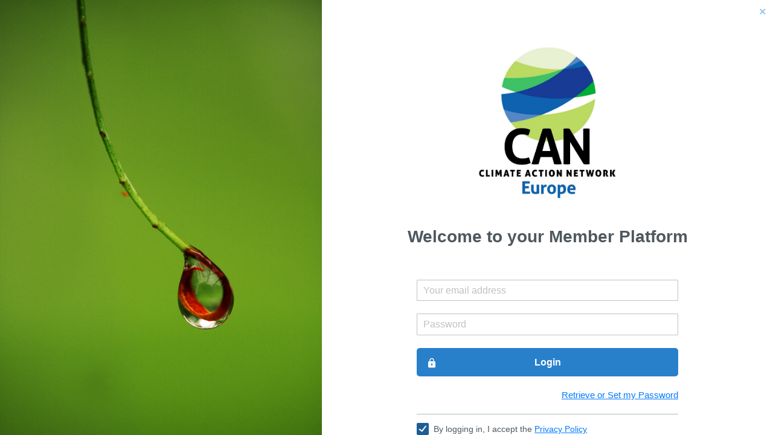

--- FILE ---
content_type: text/html; charset=utf-8
request_url: https://caneurope.symantra.be/users/sign_in?locale=en
body_size: 2670
content:
<!DOCTYPE html>
<html lang="en">
  <head>
    <meta charset="utf-8">
    <meta http-equiv="X-UA-Compatible" content="IE=edge">
    <meta name="viewport" content="width=device-width, initial-scale=1">
    <title>CAN Europe</title>
    <link rel="icon" type="image/x-icon" href="/assets/favicon-8c9c25618ed0edd04fa7062e360e15b91151d46fdcbdb00c2b10813e0cfb5255.ico" />
    <!-- Add Google Font -->
    <link href="https://fonts.googleapis.com/icon?family=Material+Icons" rel="stylesheet">
    <link rel="stylesheet" href="https://use.fontawesome.com/releases/v5.7.2/css/all.css" integrity="sha384-fnmOCqbTlWIlj8LyTjo7mOUStjsKC4pOpQbqyi7RrhN7udi9RwhKkMHpvLbHG9Sr" crossorigin="anonymous">
    <link rel="stylesheet" href="/assets/full_screen_stream-f069c18b4d6f99d77b86cca0fffd4a5acdb0e07bdf0e0d4f1a8b7e3db3946c2c.css" media="all" />
    <meta name="csrf-param" content="authenticity_token" />
<meta name="csrf-token" content="6mdRmly_pYTABsCf1ZY-DFBj26_xiw2eoBg3fw4p7PrFsm9AyRgbrHMcrDDQTsTrpxcw4BuF6NQZMZBm6PJpOg" />
    <!--[if lt IE 9]>
      <script src="https://oss.maxcdn.com/libs/html5shiv/3.7.0/html5shiv.js"></script>
      <script src="https://oss.maxcdn.com/libs/respond.js/1.4.2/respond.min.js"></script>
    <![endif]-->
  <script type="text/javascript">











</script></head>
  
  <body style="padding-top: 0;">
    <div id="main-wrapper"> 
      <div class="full-screen-stream-container stream-container">
          <div class="">
            

          </div>
        <div class="container-fluid">
  <div class="row">
    <!-- <div class="col-lg-5 p-0 d-none d-sm-block">
    </div> -->
    <div
      class="col-lg-5 p-0 d-none d-sm-block"
      style="
      background: url('/assets/autumn-0909dd02155bb97f2bb7684c3d13e4eef8d823f51307afc1bb97014867a53e6a.png') center;
      background-size: cover;
      height: 100vh;
      width: 100%;
      "
    >
    </div>
    <div class="col-lg-7 position-relative max-h-100vh overflow-y-scroll">
      <i class="material-icons position-absolute font-color-blue close">close</i>
      <div class="row justify-content-center align-items-center">
        <div class="col-lg-8">
          <div class="border-0 mt-5">
            <div class="text-center pt-4 pb-4">
              <img width="260px" alt="Logo" class="img img-fluid mb-5" onerror="this.error=null;this.src=&#39;/defaults/organizations/logo.png&#39;" src="/defaults/organizations/logo.png" />
              <h4 class="font-size-28 font-bold font-color-black mb-4">
                Welcome to your Member Platform
              </h4>
            </div>
            <div class="card-body">
              <form class="simple_form form-material max-width-600 login m-auto pt-4}" id="form-login" novalidate="novalidate" action="/users/sign_in?locale=en" accept-charset="UTF-8" method="post"><input type="hidden" name="authenticity_token" value="UnRuYrgLJ_l0gMQarUFR3OKlKpRV5-ps0knUf91GGmWJ3u6C3r-5sDg6sfPaplJbhPx2atXNXNFZ04FYNgOSEw" autocomplete="off" />
                <input type="hidden" name="react_routes" id="react_routes">
                <div id="chkbox-error" style="display: none">
                  <h5 class="font-size-18 bg-red-v1 p-3 mb-4 position-relative">Please accept terms and conditions to proceed.<i id="close_chkbox" class="material-icons position-absolute close-red">close</i></h5>
                </div>

                <div class="form-group form-group_custom mb-4">
                  <div class="form-group email required user_email margin-bottom-0"><div class="controls"><input class="string email required form-control" required="required" placeholder="Your email address" autofocus="autofocus" aria-required="true" type="email" value="" name="user[email]" id="user_email" /></div></div>
                </div>

                <div class="form-group form-group_custom mb-3">
                  <div class="form-group password required user_password margin-bottom-0"><div class="controls"><input class="password required form-control" required="required" placeholder="Password" aria-required="true" type="password" name="user[password]" id="user_password" /></div></div>
                </div>

                <div class="text-center pt-2 mb-4">
                  <button class="btn btn-lg w-100 font-bg-blue font-weight-bold position-relative login-btn"><i class="material-icons font-18 position-absolute lock">lock</i>Login</button>
                </div>

                <div class="text-right w-100 mb-4">
                    <a class="forgotpassword text-underline" href="/users/password/new?locale=en">Retrieve or Set my Password</a><br />
                </div>

                <div class="w-100 h-1 bg-lead"></div>
                <div class="my-3">
                  <input type="checkbox" id="tnc" class="filled-in chk-blue" checked>
                  <label for="tnc" class="tnc_label">
                    By logging in, I accept the 
                      <a target="_blank" class="text-underline" href="https://caneurope.org/privacy-policy/">Privacy Policy</a>
                  </label>
                </div>
</form>            </div>
          </div>
        </div>
        <div class="col-12" style="margin-top: 100px">
          <div class="powered_by d-flex justify-content-end"><span class="align-self-end">Powered by</span>
            <a target="_blank" href="https://www.symantra.com/"><img alt="Logo" height="40" src="/assets/powered_by_logo-5acab9beecbe5cea945d44fcc0a85b6f3a149d80b42484796be7976cd1b5625f.png" /></a>
          </div>
        </div>
      </div>
    </div>
  </div>
</div>

<script>
  window.onload=function(){
    $('#react_routes').val(document.location.hash);
  }
</script>
 
      </div>
      
      <div class="modal fade" tabindex="-1" role="dialog" id="subscribers-modal">
  <div class="modal-dialog">
    <div class="modal-content">
      <div class="subscribers-modal-content">
        <h4>
          <i class="fa fa-plus-circle"></i> Add Subscribers
          <button type="button" class="close" data-dismiss="modal" aria-label="Close"><span aria-hidden="true">&times;</span></button>
        </h4>

        <i class="fa fa-spinner fa-pulse fa-2x fa-fw center" aria-hidden="true"></i>

      </div>
    </div><!-- /.modal-content -->
  </div><!-- /.modal-dialog -->
</div><!-- /.modal -->
 
    </div>
    <style>
      
    </style>
    <script src="/assets/stream-684dab41c8541a100fc381c4cabe0cab0773456164e99106183af5a2ae549260.js"></script>
    <!-- IMPORTANT: Load AG Grid BEFORE controller-specific JS -->
    <script src="https://cdn.jsdelivr.net/npm/ag-grid-community/dist/ag-grid-community.min.noStyle.js"></script>

    <script src="/assets/sessions-04024382391bb910584145d8113cf35ef376b55d125bb4516cebeb14ce788597.js"></script>
  </body>
</html>


--- FILE ---
content_type: text/css
request_url: https://caneurope.symantra.be/assets/full_screen_stream-f069c18b4d6f99d77b86cca0fffd4a5acdb0e07bdf0e0d4f1a8b7e3db3946c2c.css
body_size: 114134
content:
/*!
 * Bootstrap v4.2.1 (https://getbootstrap.com/)
 * Copyright 2011-2018 The Bootstrap Authors
 * Copyright 2011-2018 Twitter, Inc.
 * Licensed under MIT (https://github.com/twbs/bootstrap/blob/master/LICENSE)
 */@import url("https://fonts.googleapis.com/css?family=Poppins:300,400,500,600,700");@import url("https://fonts.googleapis.com/css?family=Poppins:300,400,500,600,700");@import url("https://fonts.googleapis.com/css?family=Poppins:300,400,500,600,700");@import url("https://fonts.googleapis.com/css?family=Poppins:300,400,500,600,700");@import url("https://maxcdn.bootstrapcdn.com/font-awesome/latest/css/font-awesome.min.css");@import url("https://fonts.googleapis.com/css?family=Poppins:300,400,500,600,700");:root{--blue: #007bff;--indigo: #6610f2;--purple: #6f42c1;--pink: #e83e8c;--red: #dc3545;--orange: #fd7e14;--yellow: #ffc107;--green: #28a745;--teal: #20c997;--cyan: #17a2b8;--white: #fff;--gray: #6c757d;--gray-dark: #343a40;--primary: #007bff;--secondary: #6c757d;--success: #28a745;--info: #17a2b8;--warning: #ffc107;--danger: #dc3545;--light: #f8f9fa;--dark: #343a40;--breakpoint-xs: 0;--breakpoint-sm: 576px;--breakpoint-md: 768px;--breakpoint-lg: 992px;--breakpoint-xl: 1200px;--font-family-sans-serif: -apple-system, BlinkMacSystemFont, "Segoe UI", Roboto, "Helvetica Neue", Arial, "Noto Sans", sans-serif, "Apple Color Emoji", "Segoe UI Emoji", "Segoe UI Symbol", "Noto Color Emoji";--font-family-monospace: SFMono-Regular, Menlo, Monaco, Consolas, "Liberation Mono", "Courier New", monospace}*,*::before,*::after{box-sizing:border-box}html{font-family:sans-serif;line-height:1.15;-webkit-text-size-adjust:100%;-webkit-tap-highlight-color:rgba(0,0,0,0)}article,aside,figcaption,figure,footer,header,hgroup,main,nav,section{display:block}body{margin:0;font-family:-apple-system, BlinkMacSystemFont, "Segoe UI", Roboto, "Helvetica Neue", Arial, "Noto Sans", sans-serif, "Apple Color Emoji", "Segoe UI Emoji", "Segoe UI Symbol", "Noto Color Emoji";font-size:1rem;font-weight:400;line-height:1.5;color:#212529;text-align:left;background-color:#fff}[tabindex="-1"]:focus{outline:0 !important}hr{box-sizing:content-box;height:0;overflow:visible}h1,h2,h3,h4,h5,h6{margin-top:0;margin-bottom:0.5rem}p{margin-top:0;margin-bottom:1rem}abbr[title],abbr[data-original-title]{text-decoration:underline;-webkit-text-decoration:underline dotted;text-decoration:underline dotted;cursor:help;border-bottom:0;-webkit-text-decoration-skip-ink:none;text-decoration-skip-ink:none}address{margin-bottom:1rem;font-style:normal;line-height:inherit}ol,ul,dl{margin-top:0;margin-bottom:1rem}ol ol,ul ul,ol ul,ul ol{margin-bottom:0}dt{font-weight:700}dd{margin-bottom:.5rem;margin-left:0}blockquote{margin:0 0 1rem}b,strong{font-weight:bolder}small{font-size:80%}sub,sup{position:relative;font-size:75%;line-height:0;vertical-align:baseline}sub{bottom:-.25em}sup{top:-.5em}a{color:#007bff;text-decoration:none;background-color:transparent}a:hover{color:#0056b3;text-decoration:underline}a:not([href]):not([tabindex]){color:inherit;text-decoration:none}a:not([href]):not([tabindex]):hover,a:not([href]):not([tabindex]):focus{color:inherit;text-decoration:none}a:not([href]):not([tabindex]):focus{outline:0}pre,code,kbd,samp{font-family:SFMono-Regular, Menlo, Monaco, Consolas, "Liberation Mono", "Courier New", monospace;font-size:1em}pre{margin-top:0;margin-bottom:1rem;overflow:auto}figure{margin:0 0 1rem}img{vertical-align:middle;border-style:none}svg{overflow:hidden;vertical-align:middle}table{border-collapse:collapse}caption{padding-top:0.75rem;padding-bottom:0.75rem;color:#6c757d;text-align:left;caption-side:bottom}th{text-align:inherit}label{display:inline-block;margin-bottom:0.5rem}button{border-radius:0}button:focus{outline:1px dotted;outline:5px auto -webkit-focus-ring-color}input,button,select,optgroup,textarea{margin:0;font-family:inherit;font-size:inherit;line-height:inherit}button,input{overflow:visible}button,select{text-transform:none}button,[type="button"],[type="reset"],[type="submit"]{-webkit-appearance:button}button::-moz-focus-inner,[type="button"]::-moz-focus-inner,[type="reset"]::-moz-focus-inner,[type="submit"]::-moz-focus-inner{padding:0;border-style:none}input[type="radio"],input[type="checkbox"]{box-sizing:border-box;padding:0}input[type="date"],input[type="time"],input[type="datetime-local"],input[type="month"]{-webkit-appearance:listbox}textarea{overflow:auto;resize:vertical}fieldset{min-width:0;padding:0;margin:0;border:0}legend{display:block;width:100%;max-width:100%;padding:0;margin-bottom:.5rem;font-size:1.5rem;line-height:inherit;color:inherit;white-space:normal}progress{vertical-align:baseline}[type="number"]::-webkit-inner-spin-button,[type="number"]::-webkit-outer-spin-button{height:auto}[type="search"]{outline-offset:-2px;-webkit-appearance:none}[type="search"]::-webkit-search-decoration{-webkit-appearance:none}::-webkit-file-upload-button{font:inherit;-webkit-appearance:button}output{display:inline-block}summary{display:list-item;cursor:pointer}template{display:none}[hidden]{display:none !important}h1,h2,h3,h4,h5,h6,.h1,.h2,.h3,.h4,.h5,.h6{margin-bottom:0.5rem;font-family:inherit;font-weight:500;line-height:1.2;color:inherit}h1,.h1{font-size:2.5rem}h2,.h2{font-size:2rem}h3,.h3{font-size:1.75rem}h4,.h4{font-size:1.5rem}h5,.h5{font-size:1.25rem}h6,.h6{font-size:1rem}.lead{font-size:1.25rem;font-weight:300}.display-1{font-size:6rem;font-weight:300;line-height:1.2}.display-2{font-size:5.5rem;font-weight:300;line-height:1.2}.display-3{font-size:4.5rem;font-weight:300;line-height:1.2}.display-4{font-size:3.5rem;font-weight:300;line-height:1.2}hr{margin-top:1rem;margin-bottom:1rem;border:0;border-top:1px solid rgba(0,0,0,0.1)}small,.small{font-size:80%;font-weight:400}mark,.mark{padding:0.2em;background-color:#fcf8e3}.list-unstyled{padding-left:0;list-style:none}.list-inline{padding-left:0;list-style:none}.list-inline-item{display:inline-block}.list-inline-item:not(:last-child){margin-right:0.5rem}.initialism{font-size:90%;text-transform:uppercase}.blockquote{margin-bottom:1rem;font-size:1.25rem}.blockquote-footer{display:block;font-size:80%;color:#6c757d}.blockquote-footer::before{content:"\2014\00A0"}.img-fluid{max-width:100%;height:auto}.img-thumbnail{padding:0.25rem;background-color:#fff;border:1px solid #dee2e6;border-radius:0.25rem;max-width:100%;height:auto}.figure{display:inline-block}.figure-img{margin-bottom:0.5rem;line-height:1}.figure-caption{font-size:90%;color:#6c757d}code{font-size:87.5%;color:#e83e8c;word-break:break-word}a>code{color:inherit}kbd{padding:0.2rem 0.4rem;font-size:87.5%;color:#fff;background-color:#212529;border-radius:0.2rem}kbd kbd{padding:0;font-size:100%;font-weight:700}pre{display:block;font-size:87.5%;color:#212529}pre code{font-size:inherit;color:inherit;word-break:normal}.pre-scrollable{max-height:340px;overflow-y:scroll}.container{width:100%;padding-right:15px;padding-left:15px;margin-right:auto;margin-left:auto}@media (min-width: 576px){.container{max-width:540px}}@media (min-width: 768px){.container{max-width:720px}}@media (min-width: 992px){.container{max-width:960px}}@media (min-width: 1200px){.container{max-width:1140px}}.container-fluid{width:100%;padding-right:15px;padding-left:15px;margin-right:auto;margin-left:auto}.row{display:flex;flex-wrap:wrap;margin-right:-15px;margin-left:-15px}.no-gutters{margin-right:0;margin-left:0}.no-gutters>.col,.no-gutters>[class*="col-"]{padding-right:0;padding-left:0}.col-xl,.col-xl-auto,.col-xl-12,.col-xl-11,.col-xl-10,.col-xl-9,.col-xl-8,.col-xl-7,.col-xl-6,.col-xl-5,.col-xl-4,.col-xl-3,.col-xl-2,.col-xl-1,.col-lg,.col-lg-auto,.col-lg-12,.col-lg-11,.col-lg-10,.col-lg-9,.col-lg-8,.col-lg-7,.col-lg-6,.col-lg-5,.col-lg-4,.col-lg-3,.col-lg-2,.col-lg-1,.col-md,.col-md-auto,.col-md-12,.col-md-11,.col-md-10,.col-md-9,.col-md-8,.col-md-7,.col-md-6,.col-md-5,.col-md-4,.col-md-3,.col-md-2,.col-md-1,.col-sm,.col-sm-auto,.col-sm-12,.col-sm-11,.col-sm-10,.col-sm-9,.col-sm-8,.col-sm-7,.col-sm-6,.col-sm-5,.col-sm-4,.col-sm-3,.col-sm-2,.col-sm-1,.col,.col-auto,.col-12,.col-11,.col-10,.col-9,.col-8,.col-7,.col-6,.col-5,.col-4,.col-3,.col-2,.col-1{position:relative;width:100%;padding-right:15px;padding-left:15px}.col{flex-basis:0;flex-grow:1;max-width:100%}.col-auto{flex:0 0 auto;width:auto;max-width:100%}.col-1{flex:0 0 8.3333333333%;max-width:8.3333333333%}.col-2{flex:0 0 16.6666666667%;max-width:16.6666666667%}.col-3{flex:0 0 25%;max-width:25%}.col-4{flex:0 0 33.3333333333%;max-width:33.3333333333%}.col-5{flex:0 0 41.6666666667%;max-width:41.6666666667%}.col-6{flex:0 0 50%;max-width:50%}.col-7{flex:0 0 58.3333333333%;max-width:58.3333333333%}.col-8{flex:0 0 66.6666666667%;max-width:66.6666666667%}.col-9{flex:0 0 75%;max-width:75%}.col-10{flex:0 0 83.3333333333%;max-width:83.3333333333%}.col-11{flex:0 0 91.6666666667%;max-width:91.6666666667%}.col-12{flex:0 0 100%;max-width:100%}.order-first{order:-1}.order-last{order:13}.order-0{order:0}.order-1{order:1}.order-2{order:2}.order-3{order:3}.order-4{order:4}.order-5{order:5}.order-6{order:6}.order-7{order:7}.order-8{order:8}.order-9{order:9}.order-10{order:10}.order-11{order:11}.order-12{order:12}.offset-1{margin-left:8.3333333333%}.offset-2{margin-left:16.6666666667%}.offset-3{margin-left:25%}.offset-4{margin-left:33.3333333333%}.offset-5{margin-left:41.6666666667%}.offset-6{margin-left:50%}.offset-7{margin-left:58.3333333333%}.offset-8{margin-left:66.6666666667%}.offset-9{margin-left:75%}.offset-10{margin-left:83.3333333333%}.offset-11{margin-left:91.6666666667%}@media (min-width: 576px){.col-sm{flex-basis:0;flex-grow:1;max-width:100%}.col-sm-auto{flex:0 0 auto;width:auto;max-width:100%}.col-sm-1{flex:0 0 8.3333333333%;max-width:8.3333333333%}.col-sm-2{flex:0 0 16.6666666667%;max-width:16.6666666667%}.col-sm-3{flex:0 0 25%;max-width:25%}.col-sm-4{flex:0 0 33.3333333333%;max-width:33.3333333333%}.col-sm-5{flex:0 0 41.6666666667%;max-width:41.6666666667%}.col-sm-6{flex:0 0 50%;max-width:50%}.col-sm-7{flex:0 0 58.3333333333%;max-width:58.3333333333%}.col-sm-8{flex:0 0 66.6666666667%;max-width:66.6666666667%}.col-sm-9{flex:0 0 75%;max-width:75%}.col-sm-10{flex:0 0 83.3333333333%;max-width:83.3333333333%}.col-sm-11{flex:0 0 91.6666666667%;max-width:91.6666666667%}.col-sm-12{flex:0 0 100%;max-width:100%}.order-sm-first{order:-1}.order-sm-last{order:13}.order-sm-0{order:0}.order-sm-1{order:1}.order-sm-2{order:2}.order-sm-3{order:3}.order-sm-4{order:4}.order-sm-5{order:5}.order-sm-6{order:6}.order-sm-7{order:7}.order-sm-8{order:8}.order-sm-9{order:9}.order-sm-10{order:10}.order-sm-11{order:11}.order-sm-12{order:12}.offset-sm-0{margin-left:0}.offset-sm-1{margin-left:8.3333333333%}.offset-sm-2{margin-left:16.6666666667%}.offset-sm-3{margin-left:25%}.offset-sm-4{margin-left:33.3333333333%}.offset-sm-5{margin-left:41.6666666667%}.offset-sm-6{margin-left:50%}.offset-sm-7{margin-left:58.3333333333%}.offset-sm-8{margin-left:66.6666666667%}.offset-sm-9{margin-left:75%}.offset-sm-10{margin-left:83.3333333333%}.offset-sm-11{margin-left:91.6666666667%}}@media (min-width: 768px){.col-md{flex-basis:0;flex-grow:1;max-width:100%}.col-md-auto{flex:0 0 auto;width:auto;max-width:100%}.col-md-1{flex:0 0 8.3333333333%;max-width:8.3333333333%}.col-md-2{flex:0 0 16.6666666667%;max-width:16.6666666667%}.col-md-3{flex:0 0 25%;max-width:25%}.col-md-4{flex:0 0 33.3333333333%;max-width:33.3333333333%}.col-md-5{flex:0 0 41.6666666667%;max-width:41.6666666667%}.col-md-6{flex:0 0 50%;max-width:50%}.col-md-7{flex:0 0 58.3333333333%;max-width:58.3333333333%}.col-md-8{flex:0 0 66.6666666667%;max-width:66.6666666667%}.col-md-9{flex:0 0 75%;max-width:75%}.col-md-10{flex:0 0 83.3333333333%;max-width:83.3333333333%}.col-md-11{flex:0 0 91.6666666667%;max-width:91.6666666667%}.col-md-12{flex:0 0 100%;max-width:100%}.order-md-first{order:-1}.order-md-last{order:13}.order-md-0{order:0}.order-md-1{order:1}.order-md-2{order:2}.order-md-3{order:3}.order-md-4{order:4}.order-md-5{order:5}.order-md-6{order:6}.order-md-7{order:7}.order-md-8{order:8}.order-md-9{order:9}.order-md-10{order:10}.order-md-11{order:11}.order-md-12{order:12}.offset-md-0{margin-left:0}.offset-md-1{margin-left:8.3333333333%}.offset-md-2{margin-left:16.6666666667%}.offset-md-3{margin-left:25%}.offset-md-4{margin-left:33.3333333333%}.offset-md-5{margin-left:41.6666666667%}.offset-md-6{margin-left:50%}.offset-md-7{margin-left:58.3333333333%}.offset-md-8{margin-left:66.6666666667%}.offset-md-9{margin-left:75%}.offset-md-10{margin-left:83.3333333333%}.offset-md-11{margin-left:91.6666666667%}}@media (min-width: 992px){.col-lg{flex-basis:0;flex-grow:1;max-width:100%}.col-lg-auto{flex:0 0 auto;width:auto;max-width:100%}.col-lg-1{flex:0 0 8.3333333333%;max-width:8.3333333333%}.col-lg-2{flex:0 0 16.6666666667%;max-width:16.6666666667%}.col-lg-3{flex:0 0 25%;max-width:25%}.col-lg-4{flex:0 0 33.3333333333%;max-width:33.3333333333%}.col-lg-5{flex:0 0 41.6666666667%;max-width:41.6666666667%}.col-lg-6{flex:0 0 50%;max-width:50%}.col-lg-7{flex:0 0 58.3333333333%;max-width:58.3333333333%}.col-lg-8{flex:0 0 66.6666666667%;max-width:66.6666666667%}.col-lg-9{flex:0 0 75%;max-width:75%}.col-lg-10{flex:0 0 83.3333333333%;max-width:83.3333333333%}.col-lg-11{flex:0 0 91.6666666667%;max-width:91.6666666667%}.col-lg-12{flex:0 0 100%;max-width:100%}.order-lg-first{order:-1}.order-lg-last{order:13}.order-lg-0{order:0}.order-lg-1{order:1}.order-lg-2{order:2}.order-lg-3{order:3}.order-lg-4{order:4}.order-lg-5{order:5}.order-lg-6{order:6}.order-lg-7{order:7}.order-lg-8{order:8}.order-lg-9{order:9}.order-lg-10{order:10}.order-lg-11{order:11}.order-lg-12{order:12}.offset-lg-0{margin-left:0}.offset-lg-1{margin-left:8.3333333333%}.offset-lg-2{margin-left:16.6666666667%}.offset-lg-3{margin-left:25%}.offset-lg-4{margin-left:33.3333333333%}.offset-lg-5{margin-left:41.6666666667%}.offset-lg-6{margin-left:50%}.offset-lg-7{margin-left:58.3333333333%}.offset-lg-8{margin-left:66.6666666667%}.offset-lg-9{margin-left:75%}.offset-lg-10{margin-left:83.3333333333%}.offset-lg-11{margin-left:91.6666666667%}}@media (min-width: 1200px){.col-xl{flex-basis:0;flex-grow:1;max-width:100%}.col-xl-auto{flex:0 0 auto;width:auto;max-width:100%}.col-xl-1{flex:0 0 8.3333333333%;max-width:8.3333333333%}.col-xl-2{flex:0 0 16.6666666667%;max-width:16.6666666667%}.col-xl-3{flex:0 0 25%;max-width:25%}.col-xl-4{flex:0 0 33.3333333333%;max-width:33.3333333333%}.col-xl-5{flex:0 0 41.6666666667%;max-width:41.6666666667%}.col-xl-6{flex:0 0 50%;max-width:50%}.col-xl-7{flex:0 0 58.3333333333%;max-width:58.3333333333%}.col-xl-8{flex:0 0 66.6666666667%;max-width:66.6666666667%}.col-xl-9{flex:0 0 75%;max-width:75%}.col-xl-10{flex:0 0 83.3333333333%;max-width:83.3333333333%}.col-xl-11{flex:0 0 91.6666666667%;max-width:91.6666666667%}.col-xl-12{flex:0 0 100%;max-width:100%}.order-xl-first{order:-1}.order-xl-last{order:13}.order-xl-0{order:0}.order-xl-1{order:1}.order-xl-2{order:2}.order-xl-3{order:3}.order-xl-4{order:4}.order-xl-5{order:5}.order-xl-6{order:6}.order-xl-7{order:7}.order-xl-8{order:8}.order-xl-9{order:9}.order-xl-10{order:10}.order-xl-11{order:11}.order-xl-12{order:12}.offset-xl-0{margin-left:0}.offset-xl-1{margin-left:8.3333333333%}.offset-xl-2{margin-left:16.6666666667%}.offset-xl-3{margin-left:25%}.offset-xl-4{margin-left:33.3333333333%}.offset-xl-5{margin-left:41.6666666667%}.offset-xl-6{margin-left:50%}.offset-xl-7{margin-left:58.3333333333%}.offset-xl-8{margin-left:66.6666666667%}.offset-xl-9{margin-left:75%}.offset-xl-10{margin-left:83.3333333333%}.offset-xl-11{margin-left:91.6666666667%}}.table{width:100%;margin-bottom:1rem;background-color:transparent}.table th,.table td{padding:0.75rem;vertical-align:top;border-top:1px solid #dee2e6}.table thead th{vertical-align:bottom;border-bottom:2px solid #dee2e6}.table tbody+tbody{border-top:2px solid #dee2e6}.table .table{background-color:#fff}.table-sm th,.table-sm td{padding:0.3rem}.table-bordered{border:1px solid #dee2e6}.table-bordered th,.table-bordered td{border:1px solid #dee2e6}.table-bordered thead th,.table-bordered thead td{border-bottom-width:2px}.table-borderless th,.table-borderless td,.table-borderless thead th,.table-borderless tbody+tbody{border:0}.table-striped tbody tr:nth-of-type(odd){background-color:rgba(0,0,0,0.05)}.table-hover tbody tr:hover{background-color:rgba(0,0,0,0.075)}.table-primary,.table-primary>th,.table-primary>td{background-color:#b8daff}.table-primary th,.table-primary td,.table-primary thead th,.table-primary tbody+tbody{border-color:#7abaff}.table-hover .table-primary:hover{background-color:#9fcdff}.table-hover .table-primary:hover>td,.table-hover .table-primary:hover>th{background-color:#9fcdff}.table-secondary,.table-secondary>th,.table-secondary>td{background-color:#d6d8db}.table-secondary th,.table-secondary td,.table-secondary thead th,.table-secondary tbody+tbody{border-color:#b3b7bb}.table-hover .table-secondary:hover{background-color:#c8cbcf}.table-hover .table-secondary:hover>td,.table-hover .table-secondary:hover>th{background-color:#c8cbcf}.table-success,.table-success>th,.table-success>td{background-color:#c3e6cb}.table-success th,.table-success td,.table-success thead th,.table-success tbody+tbody{border-color:#8fd19e}.table-hover .table-success:hover{background-color:#b1dfbb}.table-hover .table-success:hover>td,.table-hover .table-success:hover>th{background-color:#b1dfbb}.table-info,.table-info>th,.table-info>td{background-color:#bee5eb}.table-info th,.table-info td,.table-info thead th,.table-info tbody+tbody{border-color:#86cfda}.table-hover .table-info:hover{background-color:#abdde5}.table-hover .table-info:hover>td,.table-hover .table-info:hover>th{background-color:#abdde5}.table-warning,.table-warning>th,.table-warning>td{background-color:#ffeeba}.table-warning th,.table-warning td,.table-warning thead th,.table-warning tbody+tbody{border-color:#ffdf7e}.table-hover .table-warning:hover{background-color:#ffe8a1}.table-hover .table-warning:hover>td,.table-hover .table-warning:hover>th{background-color:#ffe8a1}.table-danger,.table-danger>th,.table-danger>td{background-color:#f5c6cb}.table-danger th,.table-danger td,.table-danger thead th,.table-danger tbody+tbody{border-color:#ed969e}.table-hover .table-danger:hover{background-color:#f1b0b7}.table-hover .table-danger:hover>td,.table-hover .table-danger:hover>th{background-color:#f1b0b7}.table-light,.table-light>th,.table-light>td{background-color:#fdfdfe}.table-light th,.table-light td,.table-light thead th,.table-light tbody+tbody{border-color:#fbfcfc}.table-hover .table-light:hover{background-color:#ececf6}.table-hover .table-light:hover>td,.table-hover .table-light:hover>th{background-color:#ececf6}.table-dark,.table-dark>th,.table-dark>td{background-color:#c6c8ca}.table-dark th,.table-dark td,.table-dark thead th,.table-dark tbody+tbody{border-color:#95999c}.table-hover .table-dark:hover{background-color:#b9bbbe}.table-hover .table-dark:hover>td,.table-hover .table-dark:hover>th{background-color:#b9bbbe}.table-active,.table-active>th,.table-active>td{background-color:rgba(0,0,0,0.075)}.table-hover .table-active:hover{background-color:rgba(0,0,0,0.075)}.table-hover .table-active:hover>td,.table-hover .table-active:hover>th{background-color:rgba(0,0,0,0.075)}.table .thead-dark th{color:#fff;background-color:#212529;border-color:#32383e}.table .thead-light th{color:#495057;background-color:#e9ecef;border-color:#dee2e6}.table-dark{color:#fff;background-color:#212529}.table-dark th,.table-dark td,.table-dark thead th{border-color:#32383e}.table-dark.table-bordered{border:0}.table-dark.table-striped tbody tr:nth-of-type(odd){background-color:rgba(255,255,255,0.05)}.table-dark.table-hover tbody tr:hover{background-color:rgba(255,255,255,0.075)}@media (max-width: 575.98px){.table-responsive-sm{display:block;width:100%;overflow-x:auto;-webkit-overflow-scrolling:touch;-ms-overflow-style:-ms-autohiding-scrollbar}.table-responsive-sm>.table-bordered{border:0}}@media (max-width: 767.98px){.table-responsive-md{display:block;width:100%;overflow-x:auto;-webkit-overflow-scrolling:touch;-ms-overflow-style:-ms-autohiding-scrollbar}.table-responsive-md>.table-bordered{border:0}}@media (max-width: 991.98px){.table-responsive-lg{display:block;width:100%;overflow-x:auto;-webkit-overflow-scrolling:touch;-ms-overflow-style:-ms-autohiding-scrollbar}.table-responsive-lg>.table-bordered{border:0}}@media (max-width: 1199.98px){.table-responsive-xl{display:block;width:100%;overflow-x:auto;-webkit-overflow-scrolling:touch;-ms-overflow-style:-ms-autohiding-scrollbar}.table-responsive-xl>.table-bordered{border:0}}.table-responsive{display:block;width:100%;overflow-x:auto;-webkit-overflow-scrolling:touch;-ms-overflow-style:-ms-autohiding-scrollbar}.table-responsive>.table-bordered{border:0}.form-control{display:block;width:100%;height:calc(2.25rem + 2px);padding:0.375rem 0.75rem;font-size:1rem;font-weight:400;line-height:1.5;color:#495057;background-color:#fff;background-clip:padding-box;border:1px solid #ced4da;border-radius:0.25rem;transition:border-color 0.15s ease-in-out, box-shadow 0.15s ease-in-out}@media screen and (prefers-reduced-motion: reduce){.form-control{transition:none}}.form-control::-ms-expand{background-color:transparent;border:0}.form-control:focus{color:#495057;background-color:#fff;border-color:#80bdff;outline:0;box-shadow:0 0 0 0.2rem rgba(0,123,255,0.25)}.form-control::-moz-placeholder{color:#6c757d;opacity:1}.form-control::placeholder{color:#6c757d;opacity:1}.form-control:disabled,.form-control[readonly]{background-color:#e9ecef;opacity:1}select.form-control:focus::-ms-value{color:#495057;background-color:#fff}.form-control-file,.form-control-range{display:block;width:100%}.col-form-label{padding-top:calc(0.375rem + 1px);padding-bottom:calc(0.375rem + 1px);margin-bottom:0;font-size:inherit;line-height:1.5}.col-form-label-lg{padding-top:calc(0.5rem + 1px);padding-bottom:calc(0.5rem + 1px);font-size:1.25rem;line-height:1.5}.col-form-label-sm{padding-top:calc(0.25rem + 1px);padding-bottom:calc(0.25rem + 1px);font-size:0.875rem;line-height:1.5}.form-control-plaintext{display:block;width:100%;padding-top:0.375rem;padding-bottom:0.375rem;margin-bottom:0;line-height:1.5;color:#212529;background-color:transparent;border:solid transparent;border-width:1px 0}.form-control-plaintext.form-control-sm,.form-control-plaintext.form-control-lg{padding-right:0;padding-left:0}.form-control-sm{height:calc(1.8125rem + 2px);padding:0.25rem 0.5rem;font-size:0.875rem;line-height:1.5;border-radius:0.2rem}.form-control-lg{height:calc(2.875rem + 2px);padding:0.5rem 1rem;font-size:1.25rem;line-height:1.5;border-radius:0.3rem}select.form-control[size],select.form-control[multiple]{height:auto}textarea.form-control{height:auto}.form-group{margin-bottom:1rem}.form-text{display:block;margin-top:0.25rem}.form-row{display:flex;flex-wrap:wrap;margin-right:-5px;margin-left:-5px}.form-row>.col,.form-row>[class*="col-"]{padding-right:5px;padding-left:5px}.form-check{position:relative;display:block;padding-left:1.25rem}.form-check-input{position:absolute;margin-top:0.3rem;margin-left:-1.25rem}.form-check-input:disabled~.form-check-label{color:#6c757d}.form-check-label{margin-bottom:0}.form-check-inline{display:inline-flex;align-items:center;padding-left:0;margin-right:0.75rem}.form-check-inline .form-check-input{position:static;margin-top:0;margin-right:0.3125rem;margin-left:0}.valid-feedback{display:none;width:100%;margin-top:0.25rem;font-size:80%;color:#28a745}.valid-tooltip{position:absolute;top:100%;z-index:5;display:none;max-width:100%;padding:0.25rem 0.5rem;margin-top:.1rem;font-size:0.875rem;line-height:1.5;color:#fff;background-color:rgba(40,167,69,0.9);border-radius:0.25rem}.was-validated .form-control:valid,.form-control.is-valid{border-color:#28a745;padding-right:2.25rem;background-repeat:no-repeat;background-position:center right calc(2.25rem / 4);background-size:calc(2.25rem / 2) calc(2.25rem / 2);background-image:url("data:image/svg+xml,%3csvg xmlns='http://www.w3.org/2000/svg' viewBox='0 0 8 8'%3e%3cpath fill='%2328a745' d='M2.3 6.73L.6 4.53c-.4-1.04.46-1.4 1.1-.8l1.1 1.4 3.4-3.8c.6-.63 1.6-.27 1.2.7l-4 4.6c-.43.5-.8.4-1.1.1z'/%3e%3c/svg%3e")}.was-validated .form-control:valid:focus,.form-control.is-valid:focus{border-color:#28a745;box-shadow:0 0 0 0.2rem rgba(40,167,69,0.25)}.was-validated .form-control:valid~.valid-feedback,.was-validated .form-control:valid~.valid-tooltip,.form-control.is-valid~.valid-feedback,.form-control.is-valid~.valid-tooltip{display:block}.was-validated textarea.form-control:valid,textarea.form-control.is-valid{padding-right:2.25rem;background-position:top calc(2.25rem / 4) right calc(2.25rem / 4)}.was-validated .custom-select:valid,.custom-select.is-valid{border-color:#28a745;padding-right:3.4375rem;background:url("data:image/svg+xml,%3csvg xmlns='http://www.w3.org/2000/svg' viewBox='0 0 4 5'%3e%3cpath fill='%23343a40' d='M2 0L0 2h4zm0 5L0 3h4z'/%3e%3c/svg%3e") no-repeat right 0.75rem center/8px 10px,url("data:image/svg+xml,%3csvg xmlns='http://www.w3.org/2000/svg' viewBox='0 0 8 8'%3e%3cpath fill='%2328a745' d='M2.3 6.73L.6 4.53c-.4-1.04.46-1.4 1.1-.8l1.1 1.4 3.4-3.8c.6-.63 1.6-.27 1.2.7l-4 4.6c-.43.5-.8.4-1.1.1z'/%3e%3c/svg%3e") no-repeat center right 1.75rem/1.125rem 1.125rem}.was-validated .custom-select:valid:focus,.custom-select.is-valid:focus{border-color:#28a745;box-shadow:0 0 0 0.2rem rgba(40,167,69,0.25)}.was-validated .custom-select:valid~.valid-feedback,.was-validated .custom-select:valid~.valid-tooltip,.custom-select.is-valid~.valid-feedback,.custom-select.is-valid~.valid-tooltip{display:block}.was-validated .form-control-file:valid~.valid-feedback,.was-validated .form-control-file:valid~.valid-tooltip,.form-control-file.is-valid~.valid-feedback,.form-control-file.is-valid~.valid-tooltip{display:block}.was-validated .form-check-input:valid~.form-check-label,.form-check-input.is-valid~.form-check-label{color:#28a745}.was-validated .form-check-input:valid~.valid-feedback,.was-validated .form-check-input:valid~.valid-tooltip,.form-check-input.is-valid~.valid-feedback,.form-check-input.is-valid~.valid-tooltip{display:block}.was-validated .custom-control-input:valid~.custom-control-label,.custom-control-input.is-valid~.custom-control-label{color:#28a745}.was-validated .custom-control-input:valid~.custom-control-label::before,.custom-control-input.is-valid~.custom-control-label::before{border-color:#28a745}.was-validated .custom-control-input:valid~.valid-feedback,.was-validated .custom-control-input:valid~.valid-tooltip,.custom-control-input.is-valid~.valid-feedback,.custom-control-input.is-valid~.valid-tooltip{display:block}.was-validated .custom-control-input:valid:checked~.custom-control-label::before,.custom-control-input.is-valid:checked~.custom-control-label::before{border-color:#34ce57;background-color:#34ce57}.was-validated .custom-control-input:valid:focus~.custom-control-label::before,.custom-control-input.is-valid:focus~.custom-control-label::before{box-shadow:0 0 0 0.2rem rgba(40,167,69,0.25)}.was-validated .custom-control-input:valid:focus:not(:checked)~.custom-control-label::before,.custom-control-input.is-valid:focus:not(:checked)~.custom-control-label::before{border-color:#28a745}.was-validated .custom-file-input:valid~.custom-file-label,.custom-file-input.is-valid~.custom-file-label{border-color:#28a745}.was-validated .custom-file-input:valid~.valid-feedback,.was-validated .custom-file-input:valid~.valid-tooltip,.custom-file-input.is-valid~.valid-feedback,.custom-file-input.is-valid~.valid-tooltip{display:block}.was-validated .custom-file-input:valid:focus~.custom-file-label,.custom-file-input.is-valid:focus~.custom-file-label{border-color:#28a745;box-shadow:0 0 0 0.2rem rgba(40,167,69,0.25)}.invalid-feedback{display:none;width:100%;margin-top:0.25rem;font-size:80%;color:#dc3545}.invalid-tooltip{position:absolute;top:100%;z-index:5;display:none;max-width:100%;padding:0.25rem 0.5rem;margin-top:.1rem;font-size:0.875rem;line-height:1.5;color:#fff;background-color:rgba(220,53,69,0.9);border-radius:0.25rem}.was-validated .form-control:invalid,.form-control.is-invalid{border-color:#dc3545;padding-right:2.25rem;background-repeat:no-repeat;background-position:center right calc(2.25rem / 4);background-size:calc(2.25rem / 2) calc(2.25rem / 2);background-image:url("data:image/svg+xml,%3csvg xmlns='http://www.w3.org/2000/svg' fill='%23dc3545' viewBox='-2 -2 7 7'%3e%3cpath stroke='%23d9534f' d='M0 0l3 3m0-3L0 3'/%3e%3ccircle r='.5'/%3e%3ccircle cx='3' r='.5'/%3e%3ccircle cy='3' r='.5'/%3e%3ccircle cx='3' cy='3' r='.5'/%3e%3c/svg%3E")}.was-validated .form-control:invalid:focus,.form-control.is-invalid:focus{border-color:#dc3545;box-shadow:0 0 0 0.2rem rgba(220,53,69,0.25)}.was-validated .form-control:invalid~.invalid-feedback,.was-validated .form-control:invalid~.invalid-tooltip,.form-control.is-invalid~.invalid-feedback,.form-control.is-invalid~.invalid-tooltip{display:block}.was-validated textarea.form-control:invalid,textarea.form-control.is-invalid{padding-right:2.25rem;background-position:top calc(2.25rem / 4) right calc(2.25rem / 4)}.was-validated .custom-select:invalid,.custom-select.is-invalid{border-color:#dc3545;padding-right:3.4375rem;background:url("data:image/svg+xml,%3csvg xmlns='http://www.w3.org/2000/svg' viewBox='0 0 4 5'%3e%3cpath fill='%23343a40' d='M2 0L0 2h4zm0 5L0 3h4z'/%3e%3c/svg%3e") no-repeat right 0.75rem center/8px 10px,url("data:image/svg+xml,%3csvg xmlns='http://www.w3.org/2000/svg' fill='%23dc3545' viewBox='-2 -2 7 7'%3e%3cpath stroke='%23d9534f' d='M0 0l3 3m0-3L0 3'/%3e%3ccircle r='.5'/%3e%3ccircle cx='3' r='.5'/%3e%3ccircle cy='3' r='.5'/%3e%3ccircle cx='3' cy='3' r='.5'/%3e%3c/svg%3E") no-repeat center right 1.75rem/1.125rem 1.125rem}.was-validated .custom-select:invalid:focus,.custom-select.is-invalid:focus{border-color:#dc3545;box-shadow:0 0 0 0.2rem rgba(220,53,69,0.25)}.was-validated .custom-select:invalid~.invalid-feedback,.was-validated .custom-select:invalid~.invalid-tooltip,.custom-select.is-invalid~.invalid-feedback,.custom-select.is-invalid~.invalid-tooltip{display:block}.was-validated .form-control-file:invalid~.invalid-feedback,.was-validated .form-control-file:invalid~.invalid-tooltip,.form-control-file.is-invalid~.invalid-feedback,.form-control-file.is-invalid~.invalid-tooltip{display:block}.was-validated .form-check-input:invalid~.form-check-label,.form-check-input.is-invalid~.form-check-label{color:#dc3545}.was-validated .form-check-input:invalid~.invalid-feedback,.was-validated .form-check-input:invalid~.invalid-tooltip,.form-check-input.is-invalid~.invalid-feedback,.form-check-input.is-invalid~.invalid-tooltip{display:block}.was-validated .custom-control-input:invalid~.custom-control-label,.custom-control-input.is-invalid~.custom-control-label{color:#dc3545}.was-validated .custom-control-input:invalid~.custom-control-label::before,.custom-control-input.is-invalid~.custom-control-label::before{border-color:#dc3545}.was-validated .custom-control-input:invalid~.invalid-feedback,.was-validated .custom-control-input:invalid~.invalid-tooltip,.custom-control-input.is-invalid~.invalid-feedback,.custom-control-input.is-invalid~.invalid-tooltip{display:block}.was-validated .custom-control-input:invalid:checked~.custom-control-label::before,.custom-control-input.is-invalid:checked~.custom-control-label::before{border-color:#e4606d;background-color:#e4606d}.was-validated .custom-control-input:invalid:focus~.custom-control-label::before,.custom-control-input.is-invalid:focus~.custom-control-label::before{box-shadow:0 0 0 0.2rem rgba(220,53,69,0.25)}.was-validated .custom-control-input:invalid:focus:not(:checked)~.custom-control-label::before,.custom-control-input.is-invalid:focus:not(:checked)~.custom-control-label::before{border-color:#dc3545}.was-validated .custom-file-input:invalid~.custom-file-label,.custom-file-input.is-invalid~.custom-file-label{border-color:#dc3545}.was-validated .custom-file-input:invalid~.invalid-feedback,.was-validated .custom-file-input:invalid~.invalid-tooltip,.custom-file-input.is-invalid~.invalid-feedback,.custom-file-input.is-invalid~.invalid-tooltip{display:block}.was-validated .custom-file-input:invalid:focus~.custom-file-label,.custom-file-input.is-invalid:focus~.custom-file-label{border-color:#dc3545;box-shadow:0 0 0 0.2rem rgba(220,53,69,0.25)}.form-inline{display:flex;flex-flow:row wrap;align-items:center}.form-inline .form-check{width:100%}@media (min-width: 576px){.form-inline label{display:flex;align-items:center;justify-content:center;margin-bottom:0}.form-inline .form-group{display:flex;flex:0 0 auto;flex-flow:row wrap;align-items:center;margin-bottom:0}.form-inline .form-control{display:inline-block;width:auto;vertical-align:middle}.form-inline .form-control-plaintext{display:inline-block}.form-inline .input-group,.form-inline .custom-select{width:auto}.form-inline .form-check{display:flex;align-items:center;justify-content:center;width:auto;padding-left:0}.form-inline .form-check-input{position:relative;margin-top:0;margin-right:0.25rem;margin-left:0}.form-inline .custom-control{align-items:center;justify-content:center}.form-inline .custom-control-label{margin-bottom:0}}.btn{display:inline-block;font-weight:400;color:#212529;text-align:center;vertical-align:middle;-webkit-user-select:none;-moz-user-select:none;user-select:none;background-color:transparent;border:1px solid transparent;padding:0.375rem 0.75rem;font-size:1rem;line-height:1.5;border-radius:0.25rem;transition:color 0.15s ease-in-out, background-color 0.15s ease-in-out, border-color 0.15s ease-in-out, box-shadow 0.15s ease-in-out}@media screen and (prefers-reduced-motion: reduce){.btn{transition:none}}.btn:hover{color:#212529;text-decoration:none}.btn:focus,.btn.focus{outline:0;box-shadow:0 0 0 0.2rem rgba(0,123,255,0.25)}.btn.disabled,.btn:disabled{opacity:0.65}.btn:not(:disabled):not(.disabled){cursor:pointer}a.btn.disabled,fieldset:disabled a.btn{pointer-events:none}.btn-primary{color:#fff;background-color:#007bff;border-color:#007bff}.btn-primary:hover{color:#fff;background-color:#0069d9;border-color:#0062cc}.btn-primary:focus,.btn-primary.focus{box-shadow:0 0 0 0.2rem rgba(38,143,255,0.5)}.btn-primary.disabled,.btn-primary:disabled{color:#fff;background-color:#007bff;border-color:#007bff}.btn-primary:not(:disabled):not(.disabled):active,.btn-primary.active:not(:disabled):not(.disabled),.show>.btn-primary.dropdown-toggle{color:#fff;background-color:#0062cc;border-color:#005cbf}.btn-primary:not(:disabled):not(.disabled):active:focus,.btn-primary.active:not(:disabled):not(.disabled):focus,.show>.btn-primary.dropdown-toggle:focus{box-shadow:0 0 0 0.2rem rgba(38,143,255,0.5)}.btn-secondary{color:#fff;background-color:#6c757d;border-color:#6c757d}.btn-secondary:hover{color:#fff;background-color:#5a6268;border-color:#545b62}.btn-secondary:focus,.btn-secondary.focus{box-shadow:0 0 0 0.2rem rgba(130,138,145,0.5)}.btn-secondary.disabled,.btn-secondary:disabled{color:#fff;background-color:#6c757d;border-color:#6c757d}.btn-secondary:not(:disabled):not(.disabled):active,.btn-secondary.active:not(:disabled):not(.disabled),.show>.btn-secondary.dropdown-toggle{color:#fff;background-color:#545b62;border-color:#4e555b}.btn-secondary:not(:disabled):not(.disabled):active:focus,.btn-secondary.active:not(:disabled):not(.disabled):focus,.show>.btn-secondary.dropdown-toggle:focus{box-shadow:0 0 0 0.2rem rgba(130,138,145,0.5)}.btn-success{color:#fff;background-color:#28a745;border-color:#28a745}.btn-success:hover{color:#fff;background-color:#218838;border-color:#1e7e34}.btn-success:focus,.btn-success.focus{box-shadow:0 0 0 0.2rem rgba(72,180,97,0.5)}.btn-success.disabled,.btn-success:disabled{color:#fff;background-color:#28a745;border-color:#28a745}.btn-success:not(:disabled):not(.disabled):active,.btn-success.active:not(:disabled):not(.disabled),.show>.btn-success.dropdown-toggle{color:#fff;background-color:#1e7e34;border-color:#1c7430}.btn-success:not(:disabled):not(.disabled):active:focus,.btn-success.active:not(:disabled):not(.disabled):focus,.show>.btn-success.dropdown-toggle:focus{box-shadow:0 0 0 0.2rem rgba(72,180,97,0.5)}.btn-info{color:#fff;background-color:#17a2b8;border-color:#17a2b8}.btn-info:hover{color:#fff;background-color:#138496;border-color:#117a8b}.btn-info:focus,.btn-info.focus{box-shadow:0 0 0 0.2rem rgba(58,176,195,0.5)}.btn-info.disabled,.btn-info:disabled{color:#fff;background-color:#17a2b8;border-color:#17a2b8}.btn-info:not(:disabled):not(.disabled):active,.btn-info.active:not(:disabled):not(.disabled),.show>.btn-info.dropdown-toggle{color:#fff;background-color:#117a8b;border-color:#10707f}.btn-info:not(:disabled):not(.disabled):active:focus,.btn-info.active:not(:disabled):not(.disabled):focus,.show>.btn-info.dropdown-toggle:focus{box-shadow:0 0 0 0.2rem rgba(58,176,195,0.5)}.btn-warning{color:#212529;background-color:#ffc107;border-color:#ffc107}.btn-warning:hover{color:#212529;background-color:#e0a800;border-color:#d39e00}.btn-warning:focus,.btn-warning.focus{box-shadow:0 0 0 0.2rem rgba(222,170,12,0.5)}.btn-warning.disabled,.btn-warning:disabled{color:#212529;background-color:#ffc107;border-color:#ffc107}.btn-warning:not(:disabled):not(.disabled):active,.btn-warning.active:not(:disabled):not(.disabled),.show>.btn-warning.dropdown-toggle{color:#212529;background-color:#d39e00;border-color:#c69500}.btn-warning:not(:disabled):not(.disabled):active:focus,.btn-warning.active:not(:disabled):not(.disabled):focus,.show>.btn-warning.dropdown-toggle:focus{box-shadow:0 0 0 0.2rem rgba(222,170,12,0.5)}.btn-danger{color:#fff;background-color:#dc3545;border-color:#dc3545}.btn-danger:hover{color:#fff;background-color:#c82333;border-color:#bd2130}.btn-danger:focus,.btn-danger.focus{box-shadow:0 0 0 0.2rem rgba(225,83,97,0.5)}.btn-danger.disabled,.btn-danger:disabled{color:#fff;background-color:#dc3545;border-color:#dc3545}.btn-danger:not(:disabled):not(.disabled):active,.btn-danger.active:not(:disabled):not(.disabled),.show>.btn-danger.dropdown-toggle{color:#fff;background-color:#bd2130;border-color:#b21f2d}.btn-danger:not(:disabled):not(.disabled):active:focus,.btn-danger.active:not(:disabled):not(.disabled):focus,.show>.btn-danger.dropdown-toggle:focus{box-shadow:0 0 0 0.2rem rgba(225,83,97,0.5)}.btn-light{color:#212529;background-color:#f8f9fa;border-color:#f8f9fa}.btn-light:hover{color:#212529;background-color:#e2e6ea;border-color:#dae0e5}.btn-light:focus,.btn-light.focus{box-shadow:0 0 0 0.2rem rgba(216,217,219,0.5)}.btn-light.disabled,.btn-light:disabled{color:#212529;background-color:#f8f9fa;border-color:#f8f9fa}.btn-light:not(:disabled):not(.disabled):active,.btn-light.active:not(:disabled):not(.disabled),.show>.btn-light.dropdown-toggle{color:#212529;background-color:#dae0e5;border-color:#d3d9df}.btn-light:not(:disabled):not(.disabled):active:focus,.btn-light.active:not(:disabled):not(.disabled):focus,.show>.btn-light.dropdown-toggle:focus{box-shadow:0 0 0 0.2rem rgba(216,217,219,0.5)}.btn-dark{color:#fff;background-color:#343a40;border-color:#343a40}.btn-dark:hover{color:#fff;background-color:#23272b;border-color:#1d2124}.btn-dark:focus,.btn-dark.focus{box-shadow:0 0 0 0.2rem rgba(82,88,93,0.5)}.btn-dark.disabled,.btn-dark:disabled{color:#fff;background-color:#343a40;border-color:#343a40}.btn-dark:not(:disabled):not(.disabled):active,.btn-dark.active:not(:disabled):not(.disabled),.show>.btn-dark.dropdown-toggle{color:#fff;background-color:#1d2124;border-color:#171a1d}.btn-dark:not(:disabled):not(.disabled):active:focus,.btn-dark.active:not(:disabled):not(.disabled):focus,.show>.btn-dark.dropdown-toggle:focus{box-shadow:0 0 0 0.2rem rgba(82,88,93,0.5)}.btn-outline-primary{color:#007bff;border-color:#007bff}.btn-outline-primary:hover{color:#fff;background-color:#007bff;border-color:#007bff}.btn-outline-primary:focus,.btn-outline-primary.focus{box-shadow:0 0 0 0.2rem rgba(0,123,255,0.5)}.btn-outline-primary.disabled,.btn-outline-primary:disabled{color:#007bff;background-color:transparent}.btn-outline-primary:not(:disabled):not(.disabled):active,.btn-outline-primary.active:not(:disabled):not(.disabled),.show>.btn-outline-primary.dropdown-toggle{color:#fff;background-color:#007bff;border-color:#007bff}.btn-outline-primary:not(:disabled):not(.disabled):active:focus,.btn-outline-primary.active:not(:disabled):not(.disabled):focus,.show>.btn-outline-primary.dropdown-toggle:focus{box-shadow:0 0 0 0.2rem rgba(0,123,255,0.5)}.btn-outline-secondary{color:#6c757d;border-color:#6c757d}.btn-outline-secondary:hover{color:#fff;background-color:#6c757d;border-color:#6c757d}.btn-outline-secondary:focus,.btn-outline-secondary.focus{box-shadow:0 0 0 0.2rem rgba(108,117,125,0.5)}.btn-outline-secondary.disabled,.btn-outline-secondary:disabled{color:#6c757d;background-color:transparent}.btn-outline-secondary:not(:disabled):not(.disabled):active,.btn-outline-secondary.active:not(:disabled):not(.disabled),.show>.btn-outline-secondary.dropdown-toggle{color:#fff;background-color:#6c757d;border-color:#6c757d}.btn-outline-secondary:not(:disabled):not(.disabled):active:focus,.btn-outline-secondary.active:not(:disabled):not(.disabled):focus,.show>.btn-outline-secondary.dropdown-toggle:focus{box-shadow:0 0 0 0.2rem rgba(108,117,125,0.5)}.btn-outline-success{color:#28a745;border-color:#28a745}.btn-outline-success:hover{color:#fff;background-color:#28a745;border-color:#28a745}.btn-outline-success:focus,.btn-outline-success.focus{box-shadow:0 0 0 0.2rem rgba(40,167,69,0.5)}.btn-outline-success.disabled,.btn-outline-success:disabled{color:#28a745;background-color:transparent}.btn-outline-success:not(:disabled):not(.disabled):active,.btn-outline-success.active:not(:disabled):not(.disabled),.show>.btn-outline-success.dropdown-toggle{color:#fff;background-color:#28a745;border-color:#28a745}.btn-outline-success:not(:disabled):not(.disabled):active:focus,.btn-outline-success.active:not(:disabled):not(.disabled):focus,.show>.btn-outline-success.dropdown-toggle:focus{box-shadow:0 0 0 0.2rem rgba(40,167,69,0.5)}.btn-outline-info{color:#17a2b8;border-color:#17a2b8}.btn-outline-info:hover{color:#fff;background-color:#17a2b8;border-color:#17a2b8}.btn-outline-info:focus,.btn-outline-info.focus{box-shadow:0 0 0 0.2rem rgba(23,162,184,0.5)}.btn-outline-info.disabled,.btn-outline-info:disabled{color:#17a2b8;background-color:transparent}.btn-outline-info:not(:disabled):not(.disabled):active,.btn-outline-info.active:not(:disabled):not(.disabled),.show>.btn-outline-info.dropdown-toggle{color:#fff;background-color:#17a2b8;border-color:#17a2b8}.btn-outline-info:not(:disabled):not(.disabled):active:focus,.btn-outline-info.active:not(:disabled):not(.disabled):focus,.show>.btn-outline-info.dropdown-toggle:focus{box-shadow:0 0 0 0.2rem rgba(23,162,184,0.5)}.btn-outline-warning{color:#ffc107;border-color:#ffc107}.btn-outline-warning:hover{color:#212529;background-color:#ffc107;border-color:#ffc107}.btn-outline-warning:focus,.btn-outline-warning.focus{box-shadow:0 0 0 0.2rem rgba(255,193,7,0.5)}.btn-outline-warning.disabled,.btn-outline-warning:disabled{color:#ffc107;background-color:transparent}.btn-outline-warning:not(:disabled):not(.disabled):active,.btn-outline-warning.active:not(:disabled):not(.disabled),.show>.btn-outline-warning.dropdown-toggle{color:#212529;background-color:#ffc107;border-color:#ffc107}.btn-outline-warning:not(:disabled):not(.disabled):active:focus,.btn-outline-warning.active:not(:disabled):not(.disabled):focus,.show>.btn-outline-warning.dropdown-toggle:focus{box-shadow:0 0 0 0.2rem rgba(255,193,7,0.5)}.btn-outline-danger{color:#dc3545;border-color:#dc3545}.btn-outline-danger:hover{color:#fff;background-color:#dc3545;border-color:#dc3545}.btn-outline-danger:focus,.btn-outline-danger.focus{box-shadow:0 0 0 0.2rem rgba(220,53,69,0.5)}.btn-outline-danger.disabled,.btn-outline-danger:disabled{color:#dc3545;background-color:transparent}.btn-outline-danger:not(:disabled):not(.disabled):active,.btn-outline-danger.active:not(:disabled):not(.disabled),.show>.btn-outline-danger.dropdown-toggle{color:#fff;background-color:#dc3545;border-color:#dc3545}.btn-outline-danger:not(:disabled):not(.disabled):active:focus,.btn-outline-danger.active:not(:disabled):not(.disabled):focus,.show>.btn-outline-danger.dropdown-toggle:focus{box-shadow:0 0 0 0.2rem rgba(220,53,69,0.5)}.btn-outline-light{color:#f8f9fa;border-color:#f8f9fa}.btn-outline-light:hover{color:#212529;background-color:#f8f9fa;border-color:#f8f9fa}.btn-outline-light:focus,.btn-outline-light.focus{box-shadow:0 0 0 0.2rem rgba(248,249,250,0.5)}.btn-outline-light.disabled,.btn-outline-light:disabled{color:#f8f9fa;background-color:transparent}.btn-outline-light:not(:disabled):not(.disabled):active,.btn-outline-light.active:not(:disabled):not(.disabled),.show>.btn-outline-light.dropdown-toggle{color:#212529;background-color:#f8f9fa;border-color:#f8f9fa}.btn-outline-light:not(:disabled):not(.disabled):active:focus,.btn-outline-light.active:not(:disabled):not(.disabled):focus,.show>.btn-outline-light.dropdown-toggle:focus{box-shadow:0 0 0 0.2rem rgba(248,249,250,0.5)}.btn-outline-dark{color:#343a40;border-color:#343a40}.btn-outline-dark:hover{color:#fff;background-color:#343a40;border-color:#343a40}.btn-outline-dark:focus,.btn-outline-dark.focus{box-shadow:0 0 0 0.2rem rgba(52,58,64,0.5)}.btn-outline-dark.disabled,.btn-outline-dark:disabled{color:#343a40;background-color:transparent}.btn-outline-dark:not(:disabled):not(.disabled):active,.btn-outline-dark.active:not(:disabled):not(.disabled),.show>.btn-outline-dark.dropdown-toggle{color:#fff;background-color:#343a40;border-color:#343a40}.btn-outline-dark:not(:disabled):not(.disabled):active:focus,.btn-outline-dark.active:not(:disabled):not(.disabled):focus,.show>.btn-outline-dark.dropdown-toggle:focus{box-shadow:0 0 0 0.2rem rgba(52,58,64,0.5)}.btn-link{font-weight:400;color:#007bff}.btn-link:hover{color:#0056b3;text-decoration:underline}.btn-link:focus,.btn-link.focus{text-decoration:underline;box-shadow:none}.btn-link:disabled,.btn-link.disabled{color:#6c757d;pointer-events:none}.btn-lg,.btn-group-lg>.btn{padding:0.5rem 1rem;font-size:1.25rem;line-height:1.5;border-radius:0.3rem}.btn-sm,.btn-group-sm>.btn{padding:0.25rem 0.5rem;font-size:0.875rem;line-height:1.5;border-radius:0.2rem}.btn-block{display:block;width:100%}.btn-block+.btn-block{margin-top:0.5rem}input.btn-block[type="submit"],input.btn-block[type="reset"],input.btn-block[type="button"]{width:100%}.fade{transition:opacity 0.15s linear}@media screen and (prefers-reduced-motion: reduce){.fade{transition:none}}.fade:not(.show){opacity:0}.collapse:not(.show){display:none}.collapsing{position:relative;height:0;overflow:hidden;transition:height 0.35s ease}@media screen and (prefers-reduced-motion: reduce){.collapsing{transition:none}}.dropup,.dropright,.dropdown,.dropleft{position:relative}.dropdown-toggle::after{display:inline-block;margin-left:0.255em;vertical-align:0.255em;content:"";border-top:0.3em solid;border-right:0.3em solid transparent;border-bottom:0;border-left:0.3em solid transparent}.dropdown-toggle:empty::after{margin-left:0}.dropdown-menu{position:absolute;top:100%;left:0;z-index:1000;display:none;float:left;min-width:10rem;padding:0.5rem 0;margin:0.125rem 0 0;font-size:1rem;color:#212529;text-align:left;list-style:none;background-color:#fff;background-clip:padding-box;border:1px solid rgba(0,0,0,0.15);border-radius:0.25rem}.dropdown-menu-right{right:0;left:auto}@media (min-width: 576px){.dropdown-menu-sm-right{right:0;left:auto}}@media (min-width: 768px){.dropdown-menu-md-right{right:0;left:auto}}@media (min-width: 992px){.dropdown-menu-lg-right{right:0;left:auto}}@media (min-width: 1200px){.dropdown-menu-xl-right{right:0;left:auto}}.dropdown-menu-left{right:auto;left:0}@media (min-width: 576px){.dropdown-menu-sm-left{right:auto;left:0}}@media (min-width: 768px){.dropdown-menu-md-left{right:auto;left:0}}@media (min-width: 992px){.dropdown-menu-lg-left{right:auto;left:0}}@media (min-width: 1200px){.dropdown-menu-xl-left{right:auto;left:0}}.dropup .dropdown-menu{top:auto;bottom:100%;margin-top:0;margin-bottom:0.125rem}.dropup .dropdown-toggle::after{display:inline-block;margin-left:0.255em;vertical-align:0.255em;content:"";border-top:0;border-right:0.3em solid transparent;border-bottom:0.3em solid;border-left:0.3em solid transparent}.dropup .dropdown-toggle:empty::after{margin-left:0}.dropright .dropdown-menu{top:0;right:auto;left:100%;margin-top:0;margin-left:0.125rem}.dropright .dropdown-toggle::after{display:inline-block;margin-left:0.255em;vertical-align:0.255em;content:"";border-top:0.3em solid transparent;border-right:0;border-bottom:0.3em solid transparent;border-left:0.3em solid}.dropright .dropdown-toggle:empty::after{margin-left:0}.dropright .dropdown-toggle::after{vertical-align:0}.dropleft .dropdown-menu{top:0;right:100%;left:auto;margin-top:0;margin-right:0.125rem}.dropleft .dropdown-toggle::after{display:inline-block;margin-left:0.255em;vertical-align:0.255em;content:""}.dropleft .dropdown-toggle::after{display:none}.dropleft .dropdown-toggle::before{display:inline-block;margin-right:0.255em;vertical-align:0.255em;content:"";border-top:0.3em solid transparent;border-right:0.3em solid;border-bottom:0.3em solid transparent}.dropleft .dropdown-toggle:empty::after{margin-left:0}.dropleft .dropdown-toggle::before{vertical-align:0}.dropdown-menu[x-placement^="top"],.dropdown-menu[x-placement^="right"],.dropdown-menu[x-placement^="bottom"],.dropdown-menu[x-placement^="left"]{right:auto;bottom:auto}.dropdown-divider{height:0;margin:0.5rem 0;overflow:hidden;border-top:1px solid #e9ecef}.dropdown-item{display:block;width:100%;padding:0.25rem 1.5rem;clear:both;font-weight:400;color:#212529;text-align:inherit;white-space:nowrap;background-color:transparent;border:0}.dropdown-item:first-child{border-top-left-radius:calc(0.25rem - 1px);border-top-right-radius:calc(0.25rem - 1px)}.dropdown-item:last-child{border-bottom-right-radius:calc(0.25rem - 1px);border-bottom-left-radius:calc(0.25rem - 1px)}.dropdown-item:hover,.dropdown-item:focus{color:#16181b;text-decoration:none;background-color:#f8f9fa}.dropdown-item.active,.dropdown-item:active{color:#fff;text-decoration:none;background-color:#007bff}.dropdown-item.disabled,.dropdown-item:disabled{color:#6c757d;pointer-events:none;background-color:transparent}.dropdown-menu.show{display:block}.dropdown-header{display:block;padding:0.5rem 1.5rem;margin-bottom:0;font-size:0.875rem;color:#6c757d;white-space:nowrap}.dropdown-item-text{display:block;padding:0.25rem 1.5rem;color:#212529}.btn-group,.btn-group-vertical{position:relative;display:inline-flex;vertical-align:middle}.btn-group>.btn,.btn-group-vertical>.btn{position:relative;flex:1 1 auto}.btn-group>.btn:hover,.btn-group-vertical>.btn:hover{z-index:1}.btn-group>.btn:focus,.btn-group>.btn:active,.btn-group>.btn.active,.btn-group-vertical>.btn:focus,.btn-group-vertical>.btn:active,.btn-group-vertical>.btn.active{z-index:1}.btn-toolbar{display:flex;flex-wrap:wrap;justify-content:flex-start}.btn-toolbar .input-group{width:auto}.btn-group>.btn:not(:first-child),.btn-group>.btn-group:not(:first-child){margin-left:-1px}.btn-group>.btn:not(:last-child):not(.dropdown-toggle),.btn-group>.btn-group:not(:last-child)>.btn{border-top-right-radius:0;border-bottom-right-radius:0}.btn-group>.btn:not(:first-child),.btn-group>.btn-group:not(:first-child)>.btn{border-top-left-radius:0;border-bottom-left-radius:0}.dropdown-toggle-split{padding-right:0.5625rem;padding-left:0.5625rem}.dropdown-toggle-split::after,.dropup .dropdown-toggle-split::after,.dropright .dropdown-toggle-split::after{margin-left:0}.dropleft .dropdown-toggle-split::before{margin-right:0}.btn-sm+.dropdown-toggle-split,.btn-group-sm>.btn+.dropdown-toggle-split{padding-right:0.375rem;padding-left:0.375rem}.btn-lg+.dropdown-toggle-split,.btn-group-lg>.btn+.dropdown-toggle-split{padding-right:0.75rem;padding-left:0.75rem}.btn-group-vertical{flex-direction:column;align-items:flex-start;justify-content:center}.btn-group-vertical>.btn,.btn-group-vertical>.btn-group{width:100%}.btn-group-vertical>.btn:not(:first-child),.btn-group-vertical>.btn-group:not(:first-child){margin-top:-1px}.btn-group-vertical>.btn:not(:last-child):not(.dropdown-toggle),.btn-group-vertical>.btn-group:not(:last-child)>.btn{border-bottom-right-radius:0;border-bottom-left-radius:0}.btn-group-vertical>.btn:not(:first-child),.btn-group-vertical>.btn-group:not(:first-child)>.btn{border-top-left-radius:0;border-top-right-radius:0}.btn-group-toggle>.btn,.btn-group-toggle>.btn-group>.btn{margin-bottom:0}.btn-group-toggle>.btn input[type="radio"],.btn-group-toggle>.btn input[type="checkbox"],.btn-group-toggle>.btn-group>.btn input[type="radio"],.btn-group-toggle>.btn-group>.btn input[type="checkbox"]{position:absolute;clip:rect(0, 0, 0, 0);pointer-events:none}.input-group{position:relative;display:flex;flex-wrap:wrap;align-items:stretch;width:100%}.input-group>.form-control,.input-group>.form-control-plaintext,.input-group>.custom-select,.input-group>.custom-file{position:relative;flex:1 1 auto;width:1%;margin-bottom:0}.input-group>.form-control+.form-control,.input-group>.form-control+.custom-select,.input-group>.form-control+.custom-file,.input-group>.form-control-plaintext+.form-control,.input-group>.form-control-plaintext+.custom-select,.input-group>.form-control-plaintext+.custom-file,.input-group>.custom-select+.form-control,.input-group>.custom-select+.custom-select,.input-group>.custom-select+.custom-file,.input-group>.custom-file+.form-control,.input-group>.custom-file+.custom-select,.input-group>.custom-file+.custom-file{margin-left:-1px}.input-group>.form-control:focus,.input-group>.custom-select:focus,.input-group>.custom-file .custom-file-input:focus~.custom-file-label{z-index:3}.input-group>.custom-file .custom-file-input:focus{z-index:4}.input-group>.form-control:not(:last-child),.input-group>.custom-select:not(:last-child){border-top-right-radius:0;border-bottom-right-radius:0}.input-group>.form-control:not(:first-child),.input-group>.custom-select:not(:first-child){border-top-left-radius:0;border-bottom-left-radius:0}.input-group>.custom-file{display:flex;align-items:center}.input-group>.custom-file:not(:last-child) .custom-file-label,.input-group>.custom-file:not(:last-child) .custom-file-label::after{border-top-right-radius:0;border-bottom-right-radius:0}.input-group>.custom-file:not(:first-child) .custom-file-label{border-top-left-radius:0;border-bottom-left-radius:0}.input-group-prepend,.input-group-append{display:flex}.input-group-prepend .btn,.input-group-append .btn{position:relative;z-index:2}.input-group-prepend .btn:focus,.input-group-append .btn:focus{z-index:3}.input-group-prepend .btn+.btn,.input-group-prepend .btn+.input-group-text,.input-group-prepend .input-group-text+.input-group-text,.input-group-prepend .input-group-text+.btn,.input-group-append .btn+.btn,.input-group-append .btn+.input-group-text,.input-group-append .input-group-text+.input-group-text,.input-group-append .input-group-text+.btn{margin-left:-1px}.input-group-prepend{margin-right:-1px}.input-group-append{margin-left:-1px}.input-group-text{display:flex;align-items:center;padding:0.375rem 0.75rem;margin-bottom:0;font-size:1rem;font-weight:400;line-height:1.5;color:#495057;text-align:center;white-space:nowrap;background-color:#e9ecef;border:1px solid #ced4da;border-radius:0.25rem}.input-group-text input[type="radio"],.input-group-text input[type="checkbox"]{margin-top:0}.input-group-lg>.form-control:not(textarea),.input-group-lg>.custom-select{height:calc(2.875rem + 2px)}.input-group-lg>.form-control,.input-group-lg>.custom-select,.input-group-lg>.input-group-prepend>.input-group-text,.input-group-lg>.input-group-append>.input-group-text,.input-group-lg>.input-group-prepend>.btn,.input-group-lg>.input-group-append>.btn{padding:0.5rem 1rem;font-size:1.25rem;line-height:1.5;border-radius:0.3rem}.input-group-sm>.form-control:not(textarea),.input-group-sm>.custom-select{height:calc(1.8125rem + 2px)}.input-group-sm>.form-control,.input-group-sm>.custom-select,.input-group-sm>.input-group-prepend>.input-group-text,.input-group-sm>.input-group-append>.input-group-text,.input-group-sm>.input-group-prepend>.btn,.input-group-sm>.input-group-append>.btn{padding:0.25rem 0.5rem;font-size:0.875rem;line-height:1.5;border-radius:0.2rem}.input-group-lg>.custom-select,.input-group-sm>.custom-select{padding-right:1.75rem}.input-group>.input-group-prepend>.btn,.input-group>.input-group-prepend>.input-group-text,.input-group>.input-group-append:not(:last-child)>.btn,.input-group>.input-group-append:not(:last-child)>.input-group-text,.input-group>.input-group-append:last-child>.btn:not(:last-child):not(.dropdown-toggle),.input-group>.input-group-append:last-child>.input-group-text:not(:last-child){border-top-right-radius:0;border-bottom-right-radius:0}.input-group>.input-group-append>.btn,.input-group>.input-group-append>.input-group-text,.input-group>.input-group-prepend:not(:first-child)>.btn,.input-group>.input-group-prepend:not(:first-child)>.input-group-text,.input-group>.input-group-prepend:first-child>.btn:not(:first-child),.input-group>.input-group-prepend:first-child>.input-group-text:not(:first-child){border-top-left-radius:0;border-bottom-left-radius:0}.custom-control{position:relative;display:block;min-height:1.5rem;padding-left:1.5rem}.custom-control-inline{display:inline-flex;margin-right:1rem}.custom-control-input{position:absolute;z-index:-1;opacity:0}.custom-control-input:checked~.custom-control-label::before{color:#fff;border-color:#007bff;background-color:#007bff}.custom-control-input:focus~.custom-control-label::before{box-shadow:0 0 0 0.2rem rgba(0,123,255,0.25)}.custom-control-input:focus:not(:checked)~.custom-control-label::before{border-color:#80bdff}.custom-control-input:not(:disabled):active~.custom-control-label::before{color:#fff;background-color:#b3d7ff;border-color:#b3d7ff}.custom-control-input:disabled~.custom-control-label{color:#6c757d}.custom-control-input:disabled~.custom-control-label::before{background-color:#e9ecef}.custom-control-label{position:relative;margin-bottom:0;vertical-align:top}.custom-control-label::before{position:absolute;top:0.25rem;left:-1.5rem;display:block;width:1rem;height:1rem;pointer-events:none;content:"";background-color:#fff;border:#adb5bd solid 1px}.custom-control-label::after{position:absolute;top:0.25rem;left:-1.5rem;display:block;width:1rem;height:1rem;content:"";background-repeat:no-repeat;background-position:center center;background-size:50% 50%}.custom-checkbox .custom-control-label::before{border-radius:0.25rem}.custom-checkbox .custom-control-input:checked~.custom-control-label::after{background-image:url("data:image/svg+xml,%3csvg xmlns='http://www.w3.org/2000/svg' viewBox='0 0 8 8'%3e%3cpath fill='%23fff' d='M6.564.75l-3.59 3.612-1.538-1.55L0 4.26 2.974 7.25 8 2.193z'/%3e%3c/svg%3e")}.custom-checkbox .custom-control-input:indeterminate~.custom-control-label::before{border-color:#007bff;background-color:#007bff}.custom-checkbox .custom-control-input:indeterminate~.custom-control-label::after{background-image:url("data:image/svg+xml,%3csvg xmlns='http://www.w3.org/2000/svg' viewBox='0 0 4 4'%3e%3cpath stroke='%23fff' d='M0 2h4'/%3e%3c/svg%3e")}.custom-checkbox .custom-control-input:disabled:checked~.custom-control-label::before{background-color:rgba(0,123,255,0.5)}.custom-checkbox .custom-control-input:disabled:indeterminate~.custom-control-label::before{background-color:rgba(0,123,255,0.5)}.custom-radio .custom-control-label::before{border-radius:50%}.custom-radio .custom-control-input:checked~.custom-control-label::after{background-image:url("data:image/svg+xml,%3csvg xmlns='http://www.w3.org/2000/svg' viewBox='-4 -4 8 8'%3e%3ccircle r='3' fill='%23fff'/%3e%3c/svg%3e")}.custom-radio .custom-control-input:disabled:checked~.custom-control-label::before{background-color:rgba(0,123,255,0.5)}.custom-switch{padding-left:2.25rem}.custom-switch .custom-control-label::before{left:-2.25rem;width:1.75rem;pointer-events:all;border-radius:0.5rem}.custom-switch .custom-control-label::after{top:calc(0.25rem + 2px);left:calc(-2.25rem + 2px);width:calc(1rem - 4px);height:calc(1rem - 4px);background-color:#adb5bd;border-radius:0.5rem;transition:transform 0.15s ease-in-out, background-color 0.15s ease-in-out, border-color 0.15s ease-in-out, box-shadow 0.15s ease-in-out}@media screen and (prefers-reduced-motion: reduce){.custom-switch .custom-control-label::after{transition:none}}.custom-switch .custom-control-input:checked~.custom-control-label::after{background-color:#fff;transform:translateX(0.75rem)}.custom-switch .custom-control-input:disabled:checked~.custom-control-label::before{background-color:rgba(0,123,255,0.5)}.custom-select{display:inline-block;width:100%;height:calc(2.25rem + 2px);padding:0.375rem 1.75rem 0.375rem 0.75rem;font-weight:400;line-height:1.5;color:#495057;vertical-align:middle;background:url("data:image/svg+xml,%3csvg xmlns='http://www.w3.org/2000/svg' viewBox='0 0 4 5'%3e%3cpath fill='%23343a40' d='M2 0L0 2h4zm0 5L0 3h4z'/%3e%3c/svg%3e") no-repeat right 0.75rem center/8px 10px;background-color:#fff;border:1px solid #ced4da;border-radius:0.25rem;-webkit-appearance:none;-moz-appearance:none;appearance:none}.custom-select:focus{border-color:#80bdff;outline:0;box-shadow:0 0 0 0.2rem rgba(128,189,255,0.5)}.custom-select:focus::-ms-value{color:#495057;background-color:#fff}.custom-select[multiple],.custom-select[size]:not([size="1"]){height:auto;padding-right:0.75rem;background-image:none}.custom-select:disabled{color:#6c757d;background-color:#e9ecef}.custom-select::-ms-expand{opacity:0}.custom-select-sm{height:calc(1.8125rem + 2px);padding-top:0.25rem;padding-bottom:0.25rem;padding-left:0.5rem;font-size:0.875rem}.custom-select-lg{height:calc(2.875rem + 2px);padding-top:0.5rem;padding-bottom:0.5rem;padding-left:1rem;font-size:1.25rem}.custom-file{position:relative;display:inline-block;width:100%;height:calc(2.25rem + 2px);margin-bottom:0}.custom-file-input{position:relative;z-index:2;width:100%;height:calc(2.25rem + 2px);margin:0;opacity:0}.custom-file-input:focus~.custom-file-label{border-color:#80bdff;box-shadow:0 0 0 0.2rem rgba(0,123,255,0.25)}.custom-file-input:disabled~.custom-file-label{background-color:#e9ecef}.custom-file-input:lang(en)~.custom-file-label::after{content:"Browse"}.custom-file-input~.custom-file-label[data-browse]::after{content:attr(data-browse)}.custom-file-label{position:absolute;top:0;right:0;left:0;z-index:1;height:calc(2.25rem + 2px);padding:0.375rem 0.75rem;font-weight:400;line-height:1.5;color:#495057;background-color:#fff;border:1px solid #ced4da;border-radius:0.25rem}.custom-file-label::after{position:absolute;top:0;right:0;bottom:0;z-index:3;display:block;height:2.25rem;padding:0.375rem 0.75rem;line-height:1.5;color:#495057;content:"Browse";background-color:#e9ecef;border-left:inherit;border-radius:0 0.25rem 0.25rem 0}.custom-range{width:100%;height:calc(1rem + 0.4rem);padding:0;background-color:transparent;-webkit-appearance:none;-moz-appearance:none;appearance:none}.custom-range:focus{outline:none}.custom-range:focus::-webkit-slider-thumb{box-shadow:0 0 0 1px #fff,0 0 0 0.2rem rgba(0,123,255,0.25)}.custom-range:focus::-moz-range-thumb{box-shadow:0 0 0 1px #fff,0 0 0 0.2rem rgba(0,123,255,0.25)}.custom-range:focus::-ms-thumb{box-shadow:0 0 0 1px #fff,0 0 0 0.2rem rgba(0,123,255,0.25)}.custom-range::-moz-focus-outer{border:0}.custom-range::-webkit-slider-thumb{width:1rem;height:1rem;margin-top:-0.25rem;background-color:#007bff;border:0;border-radius:1rem;-webkit-transition:background-color 0.15s ease-in-out, border-color 0.15s ease-in-out, box-shadow 0.15s ease-in-out;transition:background-color 0.15s ease-in-out, border-color 0.15s ease-in-out, box-shadow 0.15s ease-in-out;-webkit-appearance:none;appearance:none}@media screen and (prefers-reduced-motion: reduce){.custom-range::-webkit-slider-thumb{-webkit-transition:none;transition:none}}.custom-range::-webkit-slider-thumb:active{background-color:#b3d7ff}.custom-range::-webkit-slider-runnable-track{width:100%;height:0.5rem;color:transparent;cursor:pointer;background-color:#dee2e6;border-color:transparent;border-radius:1rem}.custom-range::-moz-range-thumb{width:1rem;height:1rem;background-color:#007bff;border:0;border-radius:1rem;-moz-transition:background-color 0.15s ease-in-out, border-color 0.15s ease-in-out, box-shadow 0.15s ease-in-out;transition:background-color 0.15s ease-in-out, border-color 0.15s ease-in-out, box-shadow 0.15s ease-in-out;-moz-appearance:none;appearance:none}@media screen and (prefers-reduced-motion: reduce){.custom-range::-moz-range-thumb{-moz-transition:none;transition:none}}.custom-range::-moz-range-thumb:active{background-color:#b3d7ff}.custom-range::-moz-range-track{width:100%;height:0.5rem;color:transparent;cursor:pointer;background-color:#dee2e6;border-color:transparent;border-radius:1rem}.custom-range::-ms-thumb{width:1rem;height:1rem;margin-top:0;margin-right:0.2rem;margin-left:0.2rem;background-color:#007bff;border:0;border-radius:1rem;-ms-transition:background-color 0.15s ease-in-out, border-color 0.15s ease-in-out, box-shadow 0.15s ease-in-out;transition:background-color 0.15s ease-in-out, border-color 0.15s ease-in-out, box-shadow 0.15s ease-in-out;appearance:none}@media screen and (prefers-reduced-motion: reduce){.custom-range::-ms-thumb{-ms-transition:none;transition:none}}.custom-range::-ms-thumb:active{background-color:#b3d7ff}.custom-range::-ms-track{width:100%;height:0.5rem;color:transparent;cursor:pointer;background-color:transparent;border-color:transparent;border-width:0.5rem}.custom-range::-ms-fill-lower{background-color:#dee2e6;border-radius:1rem}.custom-range::-ms-fill-upper{margin-right:15px;background-color:#dee2e6;border-radius:1rem}.custom-range:disabled::-webkit-slider-thumb{background-color:#adb5bd}.custom-range:disabled::-webkit-slider-runnable-track{cursor:default}.custom-range:disabled::-moz-range-thumb{background-color:#adb5bd}.custom-range:disabled::-moz-range-track{cursor:default}.custom-range:disabled::-ms-thumb{background-color:#adb5bd}.custom-control-label::before,.custom-file-label,.custom-select{transition:background-color 0.15s ease-in-out, border-color 0.15s ease-in-out, box-shadow 0.15s ease-in-out}@media screen and (prefers-reduced-motion: reduce){.custom-control-label::before,.custom-file-label,.custom-select{transition:none}}.nav{display:flex;flex-wrap:wrap;padding-left:0;margin-bottom:0;list-style:none}.nav-link{display:block;padding:0.5rem 1rem}.nav-link:hover,.nav-link:focus{text-decoration:none}.nav-link.disabled{color:#6c757d;pointer-events:none;cursor:default}.nav-tabs{border-bottom:1px solid #dee2e6}.nav-tabs .nav-item{margin-bottom:-1px}.nav-tabs .nav-link{border:1px solid transparent;border-top-left-radius:0.25rem;border-top-right-radius:0.25rem}.nav-tabs .nav-link:hover,.nav-tabs .nav-link:focus{border-color:#e9ecef #e9ecef #dee2e6}.nav-tabs .nav-link.disabled{color:#6c757d;background-color:transparent;border-color:transparent}.nav-tabs .nav-link.active,.nav-tabs .nav-item.show .nav-link{color:#495057;background-color:#fff;border-color:#dee2e6 #dee2e6 #fff}.nav-tabs .dropdown-menu{margin-top:-1px;border-top-left-radius:0;border-top-right-radius:0}.nav-pills .nav-link{border-radius:0.25rem}.nav-pills .nav-link.active,.nav-pills .show>.nav-link{color:#fff;background-color:#007bff}.nav-fill .nav-item{flex:1 1 auto;text-align:center}.nav-justified .nav-item{flex-basis:0;flex-grow:1;text-align:center}.tab-content>.tab-pane{display:none}.tab-content>.active{display:block}.navbar{position:relative;display:flex;flex-wrap:wrap;align-items:center;justify-content:space-between;padding:0.5rem 1rem}.navbar>.container,.navbar>.container-fluid{display:flex;flex-wrap:wrap;align-items:center;justify-content:space-between}.navbar-brand{display:inline-block;padding-top:0.3125rem;padding-bottom:0.3125rem;margin-right:1rem;font-size:1.25rem;line-height:inherit;white-space:nowrap}.navbar-brand:hover,.navbar-brand:focus{text-decoration:none}.navbar-nav{display:flex;flex-direction:column;padding-left:0;margin-bottom:0;list-style:none}.navbar-nav .nav-link{padding-right:0;padding-left:0}.navbar-nav .dropdown-menu{position:static;float:none}.navbar-text{display:inline-block;padding-top:0.5rem;padding-bottom:0.5rem}.navbar-collapse{flex-basis:100%;flex-grow:1;align-items:center}.navbar-toggler{padding:0.25rem 0.75rem;font-size:1.25rem;line-height:1;background-color:transparent;border:1px solid transparent;border-radius:0.25rem}.navbar-toggler:hover,.navbar-toggler:focus{text-decoration:none}.navbar-toggler:not(:disabled):not(.disabled){cursor:pointer}.navbar-toggler-icon{display:inline-block;width:1.5em;height:1.5em;vertical-align:middle;content:"";background:no-repeat center center;background-size:100% 100%}@media (max-width: 575.98px){.navbar-expand-sm>.container,.navbar-expand-sm>.container-fluid{padding-right:0;padding-left:0}}@media (min-width: 576px){.navbar-expand-sm{flex-flow:row nowrap;justify-content:flex-start}.navbar-expand-sm .navbar-nav{flex-direction:row}.navbar-expand-sm .navbar-nav .dropdown-menu{position:absolute}.navbar-expand-sm .navbar-nav .nav-link{padding-right:0.5rem;padding-left:0.5rem}.navbar-expand-sm>.container,.navbar-expand-sm>.container-fluid{flex-wrap:nowrap}.navbar-expand-sm .navbar-collapse{display:flex !important;flex-basis:auto}.navbar-expand-sm .navbar-toggler{display:none}}@media (max-width: 767.98px){.navbar-expand-md>.container,.navbar-expand-md>.container-fluid{padding-right:0;padding-left:0}}@media (min-width: 768px){.navbar-expand-md{flex-flow:row nowrap;justify-content:flex-start}.navbar-expand-md .navbar-nav{flex-direction:row}.navbar-expand-md .navbar-nav .dropdown-menu{position:absolute}.navbar-expand-md .navbar-nav .nav-link{padding-right:0.5rem;padding-left:0.5rem}.navbar-expand-md>.container,.navbar-expand-md>.container-fluid{flex-wrap:nowrap}.navbar-expand-md .navbar-collapse{display:flex !important;flex-basis:auto}.navbar-expand-md .navbar-toggler{display:none}}@media (max-width: 991.98px){.navbar-expand-lg>.container,.navbar-expand-lg>.container-fluid{padding-right:0;padding-left:0}}@media (min-width: 992px){.navbar-expand-lg{flex-flow:row nowrap;justify-content:flex-start}.navbar-expand-lg .navbar-nav{flex-direction:row}.navbar-expand-lg .navbar-nav .dropdown-menu{position:absolute}.navbar-expand-lg .navbar-nav .nav-link{padding-right:0.5rem;padding-left:0.5rem}.navbar-expand-lg>.container,.navbar-expand-lg>.container-fluid{flex-wrap:nowrap}.navbar-expand-lg .navbar-collapse{display:flex !important;flex-basis:auto}.navbar-expand-lg .navbar-toggler{display:none}}@media (max-width: 1199.98px){.navbar-expand-xl>.container,.navbar-expand-xl>.container-fluid{padding-right:0;padding-left:0}}@media (min-width: 1200px){.navbar-expand-xl{flex-flow:row nowrap;justify-content:flex-start}.navbar-expand-xl .navbar-nav{flex-direction:row}.navbar-expand-xl .navbar-nav .dropdown-menu{position:absolute}.navbar-expand-xl .navbar-nav .nav-link{padding-right:0.5rem;padding-left:0.5rem}.navbar-expand-xl>.container,.navbar-expand-xl>.container-fluid{flex-wrap:nowrap}.navbar-expand-xl .navbar-collapse{display:flex !important;flex-basis:auto}.navbar-expand-xl .navbar-toggler{display:none}}.navbar-expand{flex-flow:row nowrap;justify-content:flex-start}.navbar-expand>.container,.navbar-expand>.container-fluid{padding-right:0;padding-left:0}.navbar-expand .navbar-nav{flex-direction:row}.navbar-expand .navbar-nav .dropdown-menu{position:absolute}.navbar-expand .navbar-nav .nav-link{padding-right:0.5rem;padding-left:0.5rem}.navbar-expand>.container,.navbar-expand>.container-fluid{flex-wrap:nowrap}.navbar-expand .navbar-collapse{display:flex !important;flex-basis:auto}.navbar-expand .navbar-toggler{display:none}.navbar-light .navbar-brand{color:rgba(0,0,0,0.9)}.navbar-light .navbar-brand:hover,.navbar-light .navbar-brand:focus{color:rgba(0,0,0,0.9)}.navbar-light .navbar-nav .nav-link{color:rgba(0,0,0,0.5)}.navbar-light .navbar-nav .nav-link:hover,.navbar-light .navbar-nav .nav-link:focus{color:rgba(0,0,0,0.7)}.navbar-light .navbar-nav .nav-link.disabled{color:rgba(0,0,0,0.3)}.navbar-light .navbar-nav .show>.nav-link,.navbar-light .navbar-nav .active>.nav-link,.navbar-light .navbar-nav .nav-link.show,.navbar-light .navbar-nav .nav-link.active{color:rgba(0,0,0,0.9)}.navbar-light .navbar-toggler{color:rgba(0,0,0,0.5);border-color:rgba(0,0,0,0.1)}.navbar-light .navbar-toggler-icon{background-image:url("data:image/svg+xml,%3csvg viewBox='0 0 30 30' xmlns='http://www.w3.org/2000/svg'%3e%3cpath stroke='rgba(0, 0, 0, 0.5)' stroke-width='2' stroke-linecap='round' stroke-miterlimit='10' d='M4 7h22M4 15h22M4 23h22'/%3e%3c/svg%3e")}.navbar-light .navbar-text{color:rgba(0,0,0,0.5)}.navbar-light .navbar-text a{color:rgba(0,0,0,0.9)}.navbar-light .navbar-text a:hover,.navbar-light .navbar-text a:focus{color:rgba(0,0,0,0.9)}.navbar-dark .navbar-brand{color:#fff}.navbar-dark .navbar-brand:hover,.navbar-dark .navbar-brand:focus{color:#fff}.navbar-dark .navbar-nav .nav-link{color:rgba(255,255,255,0.5)}.navbar-dark .navbar-nav .nav-link:hover,.navbar-dark .navbar-nav .nav-link:focus{color:rgba(255,255,255,0.75)}.navbar-dark .navbar-nav .nav-link.disabled{color:rgba(255,255,255,0.25)}.navbar-dark .navbar-nav .show>.nav-link,.navbar-dark .navbar-nav .active>.nav-link,.navbar-dark .navbar-nav .nav-link.show,.navbar-dark .navbar-nav .nav-link.active{color:#fff}.navbar-dark .navbar-toggler{color:rgba(255,255,255,0.5);border-color:rgba(255,255,255,0.1)}.navbar-dark .navbar-toggler-icon{background-image:url("data:image/svg+xml,%3csvg viewBox='0 0 30 30' xmlns='http://www.w3.org/2000/svg'%3e%3cpath stroke='rgba(255, 255, 255, 0.5)' stroke-width='2' stroke-linecap='round' stroke-miterlimit='10' d='M4 7h22M4 15h22M4 23h22'/%3e%3c/svg%3e")}.navbar-dark .navbar-text{color:rgba(255,255,255,0.5)}.navbar-dark .navbar-text a{color:#fff}.navbar-dark .navbar-text a:hover,.navbar-dark .navbar-text a:focus{color:#fff}.card{position:relative;display:flex;flex-direction:column;min-width:0;word-wrap:break-word;background-color:#fff;background-clip:border-box;border:1px solid rgba(0,0,0,0.125);border-radius:0.25rem}.card>hr{margin-right:0;margin-left:0}.card>.list-group:first-child .list-group-item:first-child{border-top-left-radius:0.25rem;border-top-right-radius:0.25rem}.card>.list-group:last-child .list-group-item:last-child{border-bottom-right-radius:0.25rem;border-bottom-left-radius:0.25rem}.card-body{flex:1 1 auto;padding:1.25rem}.card-title{margin-bottom:0.75rem}.card-subtitle{margin-top:-0.375rem;margin-bottom:0}.card-text:last-child{margin-bottom:0}.card-link:hover{text-decoration:none}.card-link+.card-link{margin-left:1.25rem}.card-header{padding:0.75rem 1.25rem;margin-bottom:0;color:inherit;background-color:rgba(0,0,0,0.03);border-bottom:1px solid rgba(0,0,0,0.125)}.card-header:first-child{border-radius:calc(0.25rem - 1px) calc(0.25rem - 1px) 0 0}.card-header+.list-group .list-group-item:first-child{border-top:0}.card-footer{padding:0.75rem 1.25rem;background-color:rgba(0,0,0,0.03);border-top:1px solid rgba(0,0,0,0.125)}.card-footer:last-child{border-radius:0 0 calc(0.25rem - 1px) calc(0.25rem - 1px)}.card-header-tabs{margin-right:-0.625rem;margin-bottom:-0.75rem;margin-left:-0.625rem;border-bottom:0}.card-header-pills{margin-right:-0.625rem;margin-left:-0.625rem}.card-img-overlay{position:absolute;top:0;right:0;bottom:0;left:0;padding:1.25rem}.card-img{width:100%;border-radius:calc(0.25rem - 1px)}.card-img-top{width:100%;border-top-left-radius:calc(0.25rem - 1px);border-top-right-radius:calc(0.25rem - 1px)}.card-img-bottom{width:100%;border-bottom-right-radius:calc(0.25rem - 1px);border-bottom-left-radius:calc(0.25rem - 1px)}.card-deck{display:flex;flex-direction:column}.card-deck .card{margin-bottom:15px}@media (min-width: 576px){.card-deck{flex-flow:row wrap;margin-right:-15px;margin-left:-15px}.card-deck .card{display:flex;flex:1 0 0%;flex-direction:column;margin-right:15px;margin-bottom:0;margin-left:15px}}.card-group{display:flex;flex-direction:column}.card-group>.card{margin-bottom:15px}@media (min-width: 576px){.card-group{flex-flow:row wrap}.card-group>.card{flex:1 0 0%;margin-bottom:0}.card-group>.card+.card{margin-left:0;border-left:0}.card-group>.card:first-child{border-top-right-radius:0;border-bottom-right-radius:0}.card-group>.card:first-child .card-img-top,.card-group>.card:first-child .card-header{border-top-right-radius:0}.card-group>.card:first-child .card-img-bottom,.card-group>.card:first-child .card-footer{border-bottom-right-radius:0}.card-group>.card:last-child{border-top-left-radius:0;border-bottom-left-radius:0}.card-group>.card:last-child .card-img-top,.card-group>.card:last-child .card-header{border-top-left-radius:0}.card-group>.card:last-child .card-img-bottom,.card-group>.card:last-child .card-footer{border-bottom-left-radius:0}.card-group>.card:only-child{border-radius:0.25rem}.card-group>.card:only-child .card-img-top,.card-group>.card:only-child .card-header{border-top-left-radius:0.25rem;border-top-right-radius:0.25rem}.card-group>.card:only-child .card-img-bottom,.card-group>.card:only-child .card-footer{border-bottom-right-radius:0.25rem;border-bottom-left-radius:0.25rem}.card-group>.card:not(:first-child):not(:last-child):not(:only-child){border-radius:0}.card-group>.card:not(:first-child):not(:last-child):not(:only-child) .card-img-top,.card-group>.card:not(:first-child):not(:last-child):not(:only-child) .card-img-bottom,.card-group>.card:not(:first-child):not(:last-child):not(:only-child) .card-header,.card-group>.card:not(:first-child):not(:last-child):not(:only-child) .card-footer{border-radius:0}}.card-columns .card{margin-bottom:0.75rem}@media (min-width: 576px){.card-columns{-moz-column-count:3;column-count:3;-moz-column-gap:1.25rem;column-gap:1.25rem;orphans:1;widows:1}.card-columns .card{display:inline-block;width:100%}}.accordion .card{overflow:hidden}.accordion .card:not(:first-of-type) .card-header:first-child{border-radius:0}.accordion .card:not(:first-of-type):not(:last-of-type){border-bottom:0;border-radius:0}.accordion .card:first-of-type{border-bottom:0;border-bottom-right-radius:0;border-bottom-left-radius:0}.accordion .card:last-of-type{border-top-left-radius:0;border-top-right-radius:0}.accordion .card .card-header{margin-bottom:-1px}.breadcrumb{display:flex;flex-wrap:wrap;padding:0.75rem 1rem;margin-bottom:1rem;list-style:none;background-color:#e9ecef;border-radius:0.25rem}.breadcrumb-item+.breadcrumb-item{padding-left:0.5rem}.breadcrumb-item+.breadcrumb-item::before{display:inline-block;padding-right:0.5rem;color:#6c757d;content:"/"}.breadcrumb-item+.breadcrumb-item:hover::before{text-decoration:underline}.breadcrumb-item+.breadcrumb-item:hover::before{text-decoration:none}.breadcrumb-item.active{color:#6c757d}.pagination{display:flex;padding-left:0;list-style:none;border-radius:0.25rem}.page-link{position:relative;display:block;padding:0.5rem 0.75rem;margin-left:-1px;line-height:1.25;color:#007bff;background-color:#fff;border:1px solid #dee2e6}.page-link:hover{z-index:2;color:#0056b3;text-decoration:none;background-color:#e9ecef;border-color:#dee2e6}.page-link:focus{z-index:2;outline:0;box-shadow:0 0 0 0.2rem rgba(0,123,255,0.25)}.page-link:not(:disabled):not(.disabled){cursor:pointer}.page-item:first-child .page-link{margin-left:0;border-top-left-radius:0.25rem;border-bottom-left-radius:0.25rem}.page-item:last-child .page-link{border-top-right-radius:0.25rem;border-bottom-right-radius:0.25rem}.page-item.active .page-link{z-index:1;color:#fff;background-color:#007bff;border-color:#007bff}.page-item.disabled .page-link{color:#6c757d;pointer-events:none;cursor:auto;background-color:#fff;border-color:#dee2e6}.pagination-lg .page-link{padding:0.75rem 1.5rem;font-size:1.25rem;line-height:1.5}.pagination-lg .page-item:first-child .page-link{border-top-left-radius:0.3rem;border-bottom-left-radius:0.3rem}.pagination-lg .page-item:last-child .page-link{border-top-right-radius:0.3rem;border-bottom-right-radius:0.3rem}.pagination-sm .page-link{padding:0.25rem 0.5rem;font-size:0.875rem;line-height:1.5}.pagination-sm .page-item:first-child .page-link{border-top-left-radius:0.2rem;border-bottom-left-radius:0.2rem}.pagination-sm .page-item:last-child .page-link{border-top-right-radius:0.2rem;border-bottom-right-radius:0.2rem}.badge{display:inline-block;padding:0.25em 0.4em;font-size:75%;font-weight:700;line-height:1;text-align:center;white-space:nowrap;vertical-align:baseline;border-radius:0.25rem}a.badge:hover,a.badge:focus{text-decoration:none}.badge:empty{display:none}.btn .badge{position:relative;top:-1px}.badge-pill{padding-right:0.6em;padding-left:0.6em;border-radius:10rem}.badge-primary{color:#fff;background-color:#007bff}a.badge-primary:hover,a.badge-primary:focus{color:#fff;background-color:#0062cc}.badge-secondary{color:#fff;background-color:#6c757d}a.badge-secondary:hover,a.badge-secondary:focus{color:#fff;background-color:#545b62}.badge-success{color:#fff;background-color:#28a745}a.badge-success:hover,a.badge-success:focus{color:#fff;background-color:#1e7e34}.badge-info{color:#fff;background-color:#17a2b8}a.badge-info:hover,a.badge-info:focus{color:#fff;background-color:#117a8b}.badge-warning{color:#212529;background-color:#ffc107}a.badge-warning:hover,a.badge-warning:focus{color:#212529;background-color:#d39e00}.badge-danger{color:#fff;background-color:#dc3545}a.badge-danger:hover,a.badge-danger:focus{color:#fff;background-color:#bd2130}.badge-light{color:#212529;background-color:#f8f9fa}a.badge-light:hover,a.badge-light:focus{color:#212529;background-color:#dae0e5}.badge-dark{color:#fff;background-color:#343a40}a.badge-dark:hover,a.badge-dark:focus{color:#fff;background-color:#1d2124}.jumbotron{padding:2rem 1rem;margin-bottom:2rem;background-color:#e9ecef;border-radius:0.3rem}@media (min-width: 576px){.jumbotron{padding:4rem 2rem}}.jumbotron-fluid{padding-right:0;padding-left:0;border-radius:0}.alert{position:relative;padding:0.75rem 1.25rem;margin-bottom:1rem;border:1px solid transparent;border-radius:0.25rem}.alert-heading{color:inherit}.alert-link{font-weight:700}.alert-dismissible{padding-right:4rem}.alert-dismissible .close{position:absolute;top:0;right:0;padding:0.75rem 1.25rem;color:inherit}.alert-primary{color:#004085;background-color:#cce5ff;border-color:#b8daff}.alert-primary hr{border-top-color:#9fcdff}.alert-primary .alert-link{color:#002752}.alert-secondary{color:#383d41;background-color:#e2e3e5;border-color:#d6d8db}.alert-secondary hr{border-top-color:#c8cbcf}.alert-secondary .alert-link{color:#202326}.alert-success{color:#155724;background-color:#d4edda;border-color:#c3e6cb}.alert-success hr{border-top-color:#b1dfbb}.alert-success .alert-link{color:#0b2e13}.alert-info{color:#0c5460;background-color:#d1ecf1;border-color:#bee5eb}.alert-info hr{border-top-color:#abdde5}.alert-info .alert-link{color:#062c33}.alert-warning{color:#856404;background-color:#fff3cd;border-color:#ffeeba}.alert-warning hr{border-top-color:#ffe8a1}.alert-warning .alert-link{color:#533f03}.alert-danger{color:#721c24;background-color:#f8d7da;border-color:#f5c6cb}.alert-danger hr{border-top-color:#f1b0b7}.alert-danger .alert-link{color:#491217}.alert-light{color:#818182;background-color:#fefefe;border-color:#fdfdfe}.alert-light hr{border-top-color:#ececf6}.alert-light .alert-link{color:#686868}.alert-dark{color:#1b1e21;background-color:#d6d8d9;border-color:#c6c8ca}.alert-dark hr{border-top-color:#b9bbbe}.alert-dark .alert-link{color:#040505}@keyframes progress-bar-stripes{from{background-position:1rem 0}to{background-position:0 0}}.progress{display:flex;height:1rem;overflow:hidden;font-size:0.75rem;background-color:#e9ecef;border-radius:0.25rem}.progress-bar{display:flex;flex-direction:column;justify-content:center;color:#fff;text-align:center;white-space:nowrap;background-color:#007bff;transition:width 0.6s ease}@media screen and (prefers-reduced-motion: reduce){.progress-bar{transition:none}}.progress-bar-striped{background-image:linear-gradient(45deg, rgba(255,255,255,0.15) 25%, transparent 25%, transparent 50%, rgba(255,255,255,0.15) 50%, rgba(255,255,255,0.15) 75%, transparent 75%, transparent);background-size:1rem 1rem}.progress-bar-animated{animation:progress-bar-stripes 1s linear infinite}.media{display:flex;align-items:flex-start}.media-body{flex:1}.list-group{display:flex;flex-direction:column;padding-left:0;margin-bottom:0}.list-group-item-action{width:100%;color:#495057;text-align:inherit}.list-group-item-action:hover,.list-group-item-action:focus{color:#495057;text-decoration:none;background-color:#f8f9fa}.list-group-item-action:active{color:#212529;background-color:#e9ecef}.list-group-item{position:relative;display:block;padding:0.75rem 1.25rem;margin-bottom:-1px;background-color:#fff;border:1px solid rgba(0,0,0,0.125)}.list-group-item:first-child{border-top-left-radius:0.25rem;border-top-right-radius:0.25rem}.list-group-item:last-child{margin-bottom:0;border-bottom-right-radius:0.25rem;border-bottom-left-radius:0.25rem}.list-group-item:hover,.list-group-item:focus{z-index:1;text-decoration:none}.list-group-item.disabled,.list-group-item:disabled{color:#6c757d;pointer-events:none;background-color:#fff}.list-group-item.active{z-index:2;color:#fff;background-color:#007bff;border-color:#007bff}.list-group-flush .list-group-item{border-right:0;border-left:0;border-radius:0}.list-group-flush .list-group-item:last-child{margin-bottom:-1px}.list-group-flush:first-child .list-group-item:first-child{border-top:0}.list-group-flush:last-child .list-group-item:last-child{margin-bottom:0;border-bottom:0}.list-group-item-primary{color:#004085;background-color:#b8daff}.list-group-item-primary.list-group-item-action:hover,.list-group-item-primary.list-group-item-action:focus{color:#004085;background-color:#9fcdff}.list-group-item-primary.list-group-item-action.active{color:#fff;background-color:#004085;border-color:#004085}.list-group-item-secondary{color:#383d41;background-color:#d6d8db}.list-group-item-secondary.list-group-item-action:hover,.list-group-item-secondary.list-group-item-action:focus{color:#383d41;background-color:#c8cbcf}.list-group-item-secondary.list-group-item-action.active{color:#fff;background-color:#383d41;border-color:#383d41}.list-group-item-success{color:#155724;background-color:#c3e6cb}.list-group-item-success.list-group-item-action:hover,.list-group-item-success.list-group-item-action:focus{color:#155724;background-color:#b1dfbb}.list-group-item-success.list-group-item-action.active{color:#fff;background-color:#155724;border-color:#155724}.list-group-item-info{color:#0c5460;background-color:#bee5eb}.list-group-item-info.list-group-item-action:hover,.list-group-item-info.list-group-item-action:focus{color:#0c5460;background-color:#abdde5}.list-group-item-info.list-group-item-action.active{color:#fff;background-color:#0c5460;border-color:#0c5460}.list-group-item-warning{color:#856404;background-color:#ffeeba}.list-group-item-warning.list-group-item-action:hover,.list-group-item-warning.list-group-item-action:focus{color:#856404;background-color:#ffe8a1}.list-group-item-warning.list-group-item-action.active{color:#fff;background-color:#856404;border-color:#856404}.list-group-item-danger{color:#721c24;background-color:#f5c6cb}.list-group-item-danger.list-group-item-action:hover,.list-group-item-danger.list-group-item-action:focus{color:#721c24;background-color:#f1b0b7}.list-group-item-danger.list-group-item-action.active{color:#fff;background-color:#721c24;border-color:#721c24}.list-group-item-light{color:#818182;background-color:#fdfdfe}.list-group-item-light.list-group-item-action:hover,.list-group-item-light.list-group-item-action:focus{color:#818182;background-color:#ececf6}.list-group-item-light.list-group-item-action.active{color:#fff;background-color:#818182;border-color:#818182}.list-group-item-dark{color:#1b1e21;background-color:#c6c8ca}.list-group-item-dark.list-group-item-action:hover,.list-group-item-dark.list-group-item-action:focus{color:#1b1e21;background-color:#b9bbbe}.list-group-item-dark.list-group-item-action.active{color:#fff;background-color:#1b1e21;border-color:#1b1e21}.close{float:right;font-size:1.5rem;font-weight:700;line-height:1;color:#000;text-shadow:0 1px 0 #fff;opacity:.5}.close:hover{color:#000;text-decoration:none}.close:not(:disabled):not(.disabled){cursor:pointer}.close:not(:disabled):not(.disabled):hover,.close:not(:disabled):not(.disabled):focus{opacity:.75}button.close{padding:0;background-color:transparent;border:0;-webkit-appearance:none;-moz-appearance:none;appearance:none}a.close.disabled{pointer-events:none}.toast{max-width:350px;overflow:hidden;font-size:0.875rem;background-color:rgba(255,255,255,0.85);background-clip:padding-box;border:1px solid rgba(0,0,0,0.1);border-radius:0.25rem;box-shadow:0 0.25rem 0.75rem rgba(0,0,0,0.1);-webkit-backdrop-filter:blur(10px);backdrop-filter:blur(10px);opacity:0}.toast:not(:last-child){margin-bottom:0.75rem}.toast.showing{opacity:1}.toast.show{display:block;opacity:1}.toast.hide{display:none}.toast-header{display:flex;align-items:center;padding:0.25rem 0.75rem;color:#6c757d;background-color:rgba(255,255,255,0.85);background-clip:padding-box;border-bottom:1px solid rgba(0,0,0,0.05)}.toast-body{padding:0.75rem}.modal-open{overflow:hidden}.modal-open .modal{overflow-x:hidden;overflow-y:auto}.modal{position:fixed;top:0;left:0;z-index:1050;display:none;width:100%;height:100%;overflow:hidden;outline:0}.modal-dialog{position:relative;width:auto;margin:0.5rem;pointer-events:none}.modal.fade .modal-dialog{transition:transform 0.3s ease-out;transform:translate(0, -50px)}@media screen and (prefers-reduced-motion: reduce){.modal.fade .modal-dialog{transition:none}}.modal.show .modal-dialog{transform:none}.modal-dialog-centered{display:flex;align-items:center;min-height:calc(100% - (0.5rem * 2))}.modal-dialog-centered::before{display:block;height:calc(100vh - (0.5rem * 2));content:""}.modal-content{position:relative;display:flex;flex-direction:column;width:100%;pointer-events:auto;background-color:#fff;background-clip:padding-box;border:1px solid rgba(0,0,0,0.2);border-radius:0.3rem;outline:0}.modal-backdrop{position:fixed;top:0;left:0;z-index:1040;width:100vw;height:100vh;background-color:#000}.modal-backdrop.fade{opacity:0}.modal-backdrop.show{opacity:0.5}.modal-header{display:flex;align-items:flex-start;justify-content:space-between;padding:1rem 1rem;border-bottom:1px solid #e9ecef;border-top-left-radius:0.3rem;border-top-right-radius:0.3rem}.modal-header .close{padding:1rem 1rem;margin:-1rem -1rem -1rem auto}.modal-title{margin-bottom:0;line-height:1.5}.modal-body{position:relative;flex:1 1 auto;padding:1rem}.modal-footer{display:flex;align-items:center;justify-content:flex-end;padding:1rem;border-top:1px solid #e9ecef;border-bottom-right-radius:0.3rem;border-bottom-left-radius:0.3rem}.modal-footer>:not(:first-child){margin-left:.25rem}.modal-footer>:not(:last-child){margin-right:.25rem}.modal-scrollbar-measure{position:absolute;top:-9999px;width:50px;height:50px;overflow:scroll}@media (min-width: 576px){.modal-dialog{max-width:500px;margin:1.75rem auto}.modal-dialog-centered{min-height:calc(100% - (1.75rem * 2))}.modal-dialog-centered::before{height:calc(100vh - (1.75rem * 2))}.modal-sm{max-width:300px}}@media (min-width: 992px){.modal-lg,.modal-xl{max-width:800px}}@media (min-width: 1200px){.modal-xl{max-width:1140px}}.tooltip{position:absolute;z-index:1070;display:block;margin:0;font-family:-apple-system, BlinkMacSystemFont, "Segoe UI", Roboto, "Helvetica Neue", Arial, "Noto Sans", sans-serif, "Apple Color Emoji", "Segoe UI Emoji", "Segoe UI Symbol", "Noto Color Emoji";font-style:normal;font-weight:400;line-height:1.5;text-align:left;text-align:start;text-decoration:none;text-shadow:none;text-transform:none;letter-spacing:normal;word-break:normal;word-spacing:normal;white-space:normal;line-break:auto;font-size:0.875rem;word-wrap:break-word;opacity:0}.tooltip.show{opacity:0.9}.tooltip .arrow{position:absolute;display:block;width:0.8rem;height:0.4rem}.tooltip .arrow::before{position:absolute;content:"";border-color:transparent;border-style:solid}.bs-tooltip-top,.bs-tooltip-auto[x-placement^="top"]{padding:0.4rem 0}.bs-tooltip-top .arrow,.bs-tooltip-auto[x-placement^="top"] .arrow{bottom:0}.bs-tooltip-top .arrow::before,.bs-tooltip-auto[x-placement^="top"] .arrow::before{top:0;border-width:0.4rem 0.4rem 0;border-top-color:#000}.bs-tooltip-right,.bs-tooltip-auto[x-placement^="right"]{padding:0 0.4rem}.bs-tooltip-right .arrow,.bs-tooltip-auto[x-placement^="right"] .arrow{left:0;width:0.4rem;height:0.8rem}.bs-tooltip-right .arrow::before,.bs-tooltip-auto[x-placement^="right"] .arrow::before{right:0;border-width:0.4rem 0.4rem 0.4rem 0;border-right-color:#000}.bs-tooltip-bottom,.bs-tooltip-auto[x-placement^="bottom"]{padding:0.4rem 0}.bs-tooltip-bottom .arrow,.bs-tooltip-auto[x-placement^="bottom"] .arrow{top:0}.bs-tooltip-bottom .arrow::before,.bs-tooltip-auto[x-placement^="bottom"] .arrow::before{bottom:0;border-width:0 0.4rem 0.4rem;border-bottom-color:#000}.bs-tooltip-left,.bs-tooltip-auto[x-placement^="left"]{padding:0 0.4rem}.bs-tooltip-left .arrow,.bs-tooltip-auto[x-placement^="left"] .arrow{right:0;width:0.4rem;height:0.8rem}.bs-tooltip-left .arrow::before,.bs-tooltip-auto[x-placement^="left"] .arrow::before{left:0;border-width:0.4rem 0 0.4rem 0.4rem;border-left-color:#000}.tooltip-inner{max-width:200px;padding:0.25rem 0.5rem;color:#fff;text-align:center;background-color:#000;border-radius:0.25rem}.popover{position:absolute;top:0;left:0;z-index:1060;display:block;max-width:276px;font-family:-apple-system, BlinkMacSystemFont, "Segoe UI", Roboto, "Helvetica Neue", Arial, "Noto Sans", sans-serif, "Apple Color Emoji", "Segoe UI Emoji", "Segoe UI Symbol", "Noto Color Emoji";font-style:normal;font-weight:400;line-height:1.5;text-align:left;text-align:start;text-decoration:none;text-shadow:none;text-transform:none;letter-spacing:normal;word-break:normal;word-spacing:normal;white-space:normal;line-break:auto;font-size:0.875rem;word-wrap:break-word;background-color:#fff;background-clip:padding-box;border:1px solid rgba(0,0,0,0.2);border-radius:0.3rem}.popover .arrow{position:absolute;display:block;width:1rem;height:0.5rem;margin:0 0.3rem}.popover .arrow::before,.popover .arrow::after{position:absolute;display:block;content:"";border-color:transparent;border-style:solid}.bs-popover-top,.bs-popover-auto[x-placement^="top"]{margin-bottom:0.5rem}.bs-popover-top .arrow,.bs-popover-auto[x-placement^="top"] .arrow{bottom:calc((0.5rem + 1px) * -1)}.bs-popover-top .arrow::before,.bs-popover-auto[x-placement^="top"] .arrow::before,.bs-popover-top .arrow::after,.bs-popover-auto[x-placement^="top"] .arrow::after{border-width:0.5rem 0.5rem 0}.bs-popover-top .arrow::before,.bs-popover-auto[x-placement^="top"] .arrow::before{bottom:0;border-top-color:rgba(0,0,0,0.25)}.bs-popover-top .arrow::after,.bs-popover-auto[x-placement^="top"] .arrow::after{bottom:1px;border-top-color:#fff}.bs-popover-right,.bs-popover-auto[x-placement^="right"]{margin-left:0.5rem}.bs-popover-right .arrow,.bs-popover-auto[x-placement^="right"] .arrow{left:calc((0.5rem + 1px) * -1);width:0.5rem;height:1rem;margin:0.3rem 0}.bs-popover-right .arrow::before,.bs-popover-auto[x-placement^="right"] .arrow::before,.bs-popover-right .arrow::after,.bs-popover-auto[x-placement^="right"] .arrow::after{border-width:0.5rem 0.5rem 0.5rem 0}.bs-popover-right .arrow::before,.bs-popover-auto[x-placement^="right"] .arrow::before{left:0;border-right-color:rgba(0,0,0,0.25)}.bs-popover-right .arrow::after,.bs-popover-auto[x-placement^="right"] .arrow::after{left:1px;border-right-color:#fff}.bs-popover-bottom,.bs-popover-auto[x-placement^="bottom"]{margin-top:0.5rem}.bs-popover-bottom .arrow,.bs-popover-auto[x-placement^="bottom"] .arrow{top:calc((0.5rem + 1px) * -1)}.bs-popover-bottom .arrow::before,.bs-popover-auto[x-placement^="bottom"] .arrow::before,.bs-popover-bottom .arrow::after,.bs-popover-auto[x-placement^="bottom"] .arrow::after{border-width:0 0.5rem 0.5rem 0.5rem}.bs-popover-bottom .arrow::before,.bs-popover-auto[x-placement^="bottom"] .arrow::before{top:0;border-bottom-color:rgba(0,0,0,0.25)}.bs-popover-bottom .arrow::after,.bs-popover-auto[x-placement^="bottom"] .arrow::after{top:1px;border-bottom-color:#fff}.bs-popover-bottom .popover-header::before,.bs-popover-auto[x-placement^="bottom"] .popover-header::before{position:absolute;top:0;left:50%;display:block;width:1rem;margin-left:-0.5rem;content:"";border-bottom:1px solid #f7f7f7}.bs-popover-left,.bs-popover-auto[x-placement^="left"]{margin-right:0.5rem}.bs-popover-left .arrow,.bs-popover-auto[x-placement^="left"] .arrow{right:calc((0.5rem + 1px) * -1);width:0.5rem;height:1rem;margin:0.3rem 0}.bs-popover-left .arrow::before,.bs-popover-auto[x-placement^="left"] .arrow::before,.bs-popover-left .arrow::after,.bs-popover-auto[x-placement^="left"] .arrow::after{border-width:0.5rem 0 0.5rem 0.5rem}.bs-popover-left .arrow::before,.bs-popover-auto[x-placement^="left"] .arrow::before{right:0;border-left-color:rgba(0,0,0,0.25)}.bs-popover-left .arrow::after,.bs-popover-auto[x-placement^="left"] .arrow::after{right:1px;border-left-color:#fff}.popover-header{padding:0.5rem 0.75rem;margin-bottom:0;font-size:1rem;color:inherit;background-color:#f7f7f7;border-bottom:1px solid #ebebeb;border-top-left-radius:calc(0.3rem - 1px);border-top-right-radius:calc(0.3rem - 1px)}.popover-header:empty{display:none}.popover-body{padding:0.5rem 0.75rem;color:#212529}.carousel{position:relative}.carousel.pointer-event{touch-action:pan-y}.carousel-inner{position:relative;width:100%;overflow:hidden}.carousel-inner::after{display:block;clear:both;content:""}.carousel-item{position:relative;display:none;float:left;width:100%;margin-right:-100%;backface-visibility:hidden;transition:transform 0.6s ease-in-out}@media screen and (prefers-reduced-motion: reduce){.carousel-item{transition:none}}.carousel-item.active,.carousel-item-next,.carousel-item-prev{display:block}.carousel-item-next:not(.carousel-item-left),.active.carousel-item-right{transform:translateX(100%)}.carousel-item-prev:not(.carousel-item-right),.active.carousel-item-left{transform:translateX(-100%)}.carousel-fade .carousel-item{opacity:0;transition-property:opacity;transform:none}.carousel-fade .carousel-item.active,.carousel-fade .carousel-item-next.carousel-item-left,.carousel-fade .carousel-item-prev.carousel-item-right{z-index:1;opacity:1}.carousel-fade .active.carousel-item-left,.carousel-fade .active.carousel-item-right{z-index:0;opacity:0;transition:0s 0.6s opacity}@media screen and (prefers-reduced-motion: reduce){.carousel-fade .active.carousel-item-left,.carousel-fade .active.carousel-item-right{transition:none}}.carousel-control-prev,.carousel-control-next{position:absolute;top:0;bottom:0;z-index:1;display:flex;align-items:center;justify-content:center;width:15%;color:#fff;text-align:center;opacity:0.5;transition:opacity 0.15s ease}@media screen and (prefers-reduced-motion: reduce){.carousel-control-prev,.carousel-control-next{transition:none}}.carousel-control-prev:hover,.carousel-control-prev:focus,.carousel-control-next:hover,.carousel-control-next:focus{color:#fff;text-decoration:none;outline:0;opacity:0.9}.carousel-control-prev{left:0}.carousel-control-next{right:0}.carousel-control-prev-icon,.carousel-control-next-icon{display:inline-block;width:20px;height:20px;background:transparent no-repeat center center;background-size:100% 100%}.carousel-control-prev-icon{background-image:url("data:image/svg+xml,%3csvg xmlns='http://www.w3.org/2000/svg' fill='%23fff' viewBox='0 0 8 8'%3e%3cpath d='M5.25 0l-4 4 4 4 1.5-1.5-2.5-2.5 2.5-2.5-1.5-1.5z'/%3e%3c/svg%3e")}.carousel-control-next-icon{background-image:url("data:image/svg+xml,%3csvg xmlns='http://www.w3.org/2000/svg' fill='%23fff' viewBox='0 0 8 8'%3e%3cpath d='M2.75 0l-1.5 1.5 2.5 2.5-2.5 2.5 1.5 1.5 4-4-4-4z'/%3e%3c/svg%3e")}.carousel-indicators{position:absolute;right:0;bottom:0;left:0;z-index:15;display:flex;justify-content:center;padding-left:0;margin-right:15%;margin-left:15%;list-style:none}.carousel-indicators li{box-sizing:content-box;flex:0 1 auto;width:30px;height:3px;margin-right:3px;margin-left:3px;text-indent:-999px;cursor:pointer;background-color:#fff;background-clip:padding-box;border-top:10px solid transparent;border-bottom:10px solid transparent;opacity:.5;transition:opacity 0.6s ease}@media screen and (prefers-reduced-motion: reduce){.carousel-indicators li{transition:none}}.carousel-indicators .active{opacity:1}.carousel-caption{position:absolute;right:15%;bottom:20px;left:15%;z-index:10;padding-top:20px;padding-bottom:20px;color:#fff;text-align:center}@keyframes spinner-border{to{transform:rotate(360deg)}}.spinner-border{display:inline-block;width:2rem;height:2rem;vertical-align:text-bottom;border:0.25em solid currentColor;border-right-color:transparent;border-radius:50%;animation:spinner-border .75s linear infinite}.spinner-border-sm{width:1rem;height:1rem;border-width:0.2em}@keyframes spinner-grow{0%{transform:scale(0)}50%{opacity:1}}.spinner-grow{display:inline-block;width:2rem;height:2rem;vertical-align:text-bottom;background-color:currentColor;border-radius:50%;opacity:0;animation:spinner-grow .75s linear infinite}.spinner-grow-sm{width:1rem;height:1rem}.align-baseline{vertical-align:baseline !important}.align-top{vertical-align:top !important}.align-middle{vertical-align:middle !important}.align-bottom{vertical-align:bottom !important}.align-text-bottom{vertical-align:text-bottom !important}.align-text-top{vertical-align:text-top !important}.bg-primary{background-color:#007bff !important}a.bg-primary:hover,a.bg-primary:focus,button.bg-primary:hover,button.bg-primary:focus{background-color:#0062cc !important}.bg-secondary{background-color:#6c757d !important}a.bg-secondary:hover,a.bg-secondary:focus,button.bg-secondary:hover,button.bg-secondary:focus{background-color:#545b62 !important}.bg-success{background-color:#28a745 !important}a.bg-success:hover,a.bg-success:focus,button.bg-success:hover,button.bg-success:focus{background-color:#1e7e34 !important}.bg-info{background-color:#17a2b8 !important}a.bg-info:hover,a.bg-info:focus,button.bg-info:hover,button.bg-info:focus{background-color:#117a8b !important}.bg-warning{background-color:#ffc107 !important}a.bg-warning:hover,a.bg-warning:focus,button.bg-warning:hover,button.bg-warning:focus{background-color:#d39e00 !important}.bg-danger{background-color:#dc3545 !important}a.bg-danger:hover,a.bg-danger:focus,button.bg-danger:hover,button.bg-danger:focus{background-color:#bd2130 !important}.bg-light{background-color:#f8f9fa !important}a.bg-light:hover,a.bg-light:focus,button.bg-light:hover,button.bg-light:focus{background-color:#dae0e5 !important}.bg-dark{background-color:#343a40 !important}a.bg-dark:hover,a.bg-dark:focus,button.bg-dark:hover,button.bg-dark:focus{background-color:#1d2124 !important}.bg-white{background-color:#fff !important}.bg-transparent{background-color:transparent !important}.border{border:1px solid #dee2e6 !important}.border-top{border-top:1px solid #dee2e6 !important}.border-right{border-right:1px solid #dee2e6 !important}.border-bottom{border-bottom:1px solid #dee2e6 !important}.border-left{border-left:1px solid #dee2e6 !important}.border-0{border:0 !important}.border-top-0{border-top:0 !important}.border-right-0{border-right:0 !important}.border-bottom-0{border-bottom:0 !important}.border-left-0{border-left:0 !important}.border-primary{border-color:#007bff !important}.border-secondary{border-color:#6c757d !important}.border-success{border-color:#28a745 !important}.border-info{border-color:#17a2b8 !important}.border-warning{border-color:#ffc107 !important}.border-danger{border-color:#dc3545 !important}.border-light{border-color:#f8f9fa !important}.border-dark{border-color:#343a40 !important}.border-white{border-color:#fff !important}.rounded{border-radius:0.25rem !important}.rounded-top{border-top-left-radius:0.25rem !important;border-top-right-radius:0.25rem !important}.rounded-right{border-top-right-radius:0.25rem !important;border-bottom-right-radius:0.25rem !important}.rounded-bottom{border-bottom-right-radius:0.25rem !important;border-bottom-left-radius:0.25rem !important}.rounded-left{border-top-left-radius:0.25rem !important;border-bottom-left-radius:0.25rem !important}.rounded-circle{border-radius:50% !important}.rounded-pill{border-radius:50rem !important}.rounded-0{border-radius:0 !important}.clearfix::after{display:block;clear:both;content:""}.d-none{display:none !important}.d-inline{display:inline !important}.d-inline-block{display:inline-block !important}.d-block{display:block !important}.d-table{display:table !important}.d-table-row{display:table-row !important}.d-table-cell{display:table-cell !important}.d-flex{display:flex !important}.d-inline-flex{display:inline-flex !important}@media (min-width: 576px){.d-sm-none{display:none !important}.d-sm-inline{display:inline !important}.d-sm-inline-block{display:inline-block !important}.d-sm-block{display:block !important}.d-sm-table{display:table !important}.d-sm-table-row{display:table-row !important}.d-sm-table-cell{display:table-cell !important}.d-sm-flex{display:flex !important}.d-sm-inline-flex{display:inline-flex !important}}@media (min-width: 768px){.d-md-none{display:none !important}.d-md-inline{display:inline !important}.d-md-inline-block{display:inline-block !important}.d-md-block{display:block !important}.d-md-table{display:table !important}.d-md-table-row{display:table-row !important}.d-md-table-cell{display:table-cell !important}.d-md-flex{display:flex !important}.d-md-inline-flex{display:inline-flex !important}}@media (min-width: 992px){.d-lg-none{display:none !important}.d-lg-inline{display:inline !important}.d-lg-inline-block{display:inline-block !important}.d-lg-block{display:block !important}.d-lg-table{display:table !important}.d-lg-table-row{display:table-row !important}.d-lg-table-cell{display:table-cell !important}.d-lg-flex{display:flex !important}.d-lg-inline-flex{display:inline-flex !important}}@media (min-width: 1200px){.d-xl-none{display:none !important}.d-xl-inline{display:inline !important}.d-xl-inline-block{display:inline-block !important}.d-xl-block{display:block !important}.d-xl-table{display:table !important}.d-xl-table-row{display:table-row !important}.d-xl-table-cell{display:table-cell !important}.d-xl-flex{display:flex !important}.d-xl-inline-flex{display:inline-flex !important}}@media print{.d-print-none{display:none !important}.d-print-inline{display:inline !important}.d-print-inline-block{display:inline-block !important}.d-print-block{display:block !important}.d-print-table{display:table !important}.d-print-table-row{display:table-row !important}.d-print-table-cell{display:table-cell !important}.d-print-flex{display:flex !important}.d-print-inline-flex{display:inline-flex !important}}.embed-responsive{position:relative;display:block;width:100%;padding:0;overflow:hidden}.embed-responsive::before{display:block;content:""}.embed-responsive .embed-responsive-item,.embed-responsive iframe,.embed-responsive embed,.embed-responsive object,.embed-responsive video{position:absolute;top:0;bottom:0;left:0;width:100%;height:100%;border:0}.embed-responsive-21by9::before{padding-top:42.8571428571%}.embed-responsive-16by9::before{padding-top:56.25%}.embed-responsive-3by4::before{padding-top:133.3333333333%}.embed-responsive-1by1::before{padding-top:100%}.flex-row{flex-direction:row !important}.flex-column{flex-direction:column !important}.flex-row-reverse{flex-direction:row-reverse !important}.flex-column-reverse{flex-direction:column-reverse !important}.flex-wrap{flex-wrap:wrap !important}.flex-nowrap{flex-wrap:nowrap !important}.flex-wrap-reverse{flex-wrap:wrap-reverse !important}.flex-fill{flex:1 1 auto !important}.flex-grow-0{flex-grow:0 !important}.flex-grow-1{flex-grow:1 !important}.flex-shrink-0{flex-shrink:0 !important}.flex-shrink-1{flex-shrink:1 !important}.justify-content-start{justify-content:flex-start !important}.justify-content-end{justify-content:flex-end !important}.justify-content-center{justify-content:center !important}.justify-content-between{justify-content:space-between !important}.justify-content-around{justify-content:space-around !important}.align-items-start{align-items:flex-start !important}.align-items-end{align-items:flex-end !important}.align-items-center{align-items:center !important}.align-items-baseline{align-items:baseline !important}.align-items-stretch{align-items:stretch !important}.align-content-start{align-content:flex-start !important}.align-content-end{align-content:flex-end !important}.align-content-center{align-content:center !important}.align-content-between{align-content:space-between !important}.align-content-around{align-content:space-around !important}.align-content-stretch{align-content:stretch !important}.align-self-auto{align-self:auto !important}.align-self-start{align-self:flex-start !important}.align-self-end{align-self:flex-end !important}.align-self-center{align-self:center !important}.align-self-baseline{align-self:baseline !important}.align-self-stretch{align-self:stretch !important}@media (min-width: 576px){.flex-sm-row{flex-direction:row !important}.flex-sm-column{flex-direction:column !important}.flex-sm-row-reverse{flex-direction:row-reverse !important}.flex-sm-column-reverse{flex-direction:column-reverse !important}.flex-sm-wrap{flex-wrap:wrap !important}.flex-sm-nowrap{flex-wrap:nowrap !important}.flex-sm-wrap-reverse{flex-wrap:wrap-reverse !important}.flex-sm-fill{flex:1 1 auto !important}.flex-sm-grow-0{flex-grow:0 !important}.flex-sm-grow-1{flex-grow:1 !important}.flex-sm-shrink-0{flex-shrink:0 !important}.flex-sm-shrink-1{flex-shrink:1 !important}.justify-content-sm-start{justify-content:flex-start !important}.justify-content-sm-end{justify-content:flex-end !important}.justify-content-sm-center{justify-content:center !important}.justify-content-sm-between{justify-content:space-between !important}.justify-content-sm-around{justify-content:space-around !important}.align-items-sm-start{align-items:flex-start !important}.align-items-sm-end{align-items:flex-end !important}.align-items-sm-center{align-items:center !important}.align-items-sm-baseline{align-items:baseline !important}.align-items-sm-stretch{align-items:stretch !important}.align-content-sm-start{align-content:flex-start !important}.align-content-sm-end{align-content:flex-end !important}.align-content-sm-center{align-content:center !important}.align-content-sm-between{align-content:space-between !important}.align-content-sm-around{align-content:space-around !important}.align-content-sm-stretch{align-content:stretch !important}.align-self-sm-auto{align-self:auto !important}.align-self-sm-start{align-self:flex-start !important}.align-self-sm-end{align-self:flex-end !important}.align-self-sm-center{align-self:center !important}.align-self-sm-baseline{align-self:baseline !important}.align-self-sm-stretch{align-self:stretch !important}}@media (min-width: 768px){.flex-md-row{flex-direction:row !important}.flex-md-column{flex-direction:column !important}.flex-md-row-reverse{flex-direction:row-reverse !important}.flex-md-column-reverse{flex-direction:column-reverse !important}.flex-md-wrap{flex-wrap:wrap !important}.flex-md-nowrap{flex-wrap:nowrap !important}.flex-md-wrap-reverse{flex-wrap:wrap-reverse !important}.flex-md-fill{flex:1 1 auto !important}.flex-md-grow-0{flex-grow:0 !important}.flex-md-grow-1{flex-grow:1 !important}.flex-md-shrink-0{flex-shrink:0 !important}.flex-md-shrink-1{flex-shrink:1 !important}.justify-content-md-start{justify-content:flex-start !important}.justify-content-md-end{justify-content:flex-end !important}.justify-content-md-center{justify-content:center !important}.justify-content-md-between{justify-content:space-between !important}.justify-content-md-around{justify-content:space-around !important}.align-items-md-start{align-items:flex-start !important}.align-items-md-end{align-items:flex-end !important}.align-items-md-center{align-items:center !important}.align-items-md-baseline{align-items:baseline !important}.align-items-md-stretch{align-items:stretch !important}.align-content-md-start{align-content:flex-start !important}.align-content-md-end{align-content:flex-end !important}.align-content-md-center{align-content:center !important}.align-content-md-between{align-content:space-between !important}.align-content-md-around{align-content:space-around !important}.align-content-md-stretch{align-content:stretch !important}.align-self-md-auto{align-self:auto !important}.align-self-md-start{align-self:flex-start !important}.align-self-md-end{align-self:flex-end !important}.align-self-md-center{align-self:center !important}.align-self-md-baseline{align-self:baseline !important}.align-self-md-stretch{align-self:stretch !important}}@media (min-width: 992px){.flex-lg-row{flex-direction:row !important}.flex-lg-column{flex-direction:column !important}.flex-lg-row-reverse{flex-direction:row-reverse !important}.flex-lg-column-reverse{flex-direction:column-reverse !important}.flex-lg-wrap{flex-wrap:wrap !important}.flex-lg-nowrap{flex-wrap:nowrap !important}.flex-lg-wrap-reverse{flex-wrap:wrap-reverse !important}.flex-lg-fill{flex:1 1 auto !important}.flex-lg-grow-0{flex-grow:0 !important}.flex-lg-grow-1{flex-grow:1 !important}.flex-lg-shrink-0{flex-shrink:0 !important}.flex-lg-shrink-1{flex-shrink:1 !important}.justify-content-lg-start{justify-content:flex-start !important}.justify-content-lg-end{justify-content:flex-end !important}.justify-content-lg-center{justify-content:center !important}.justify-content-lg-between{justify-content:space-between !important}.justify-content-lg-around{justify-content:space-around !important}.align-items-lg-start{align-items:flex-start !important}.align-items-lg-end{align-items:flex-end !important}.align-items-lg-center{align-items:center !important}.align-items-lg-baseline{align-items:baseline !important}.align-items-lg-stretch{align-items:stretch !important}.align-content-lg-start{align-content:flex-start !important}.align-content-lg-end{align-content:flex-end !important}.align-content-lg-center{align-content:center !important}.align-content-lg-between{align-content:space-between !important}.align-content-lg-around{align-content:space-around !important}.align-content-lg-stretch{align-content:stretch !important}.align-self-lg-auto{align-self:auto !important}.align-self-lg-start{align-self:flex-start !important}.align-self-lg-end{align-self:flex-end !important}.align-self-lg-center{align-self:center !important}.align-self-lg-baseline{align-self:baseline !important}.align-self-lg-stretch{align-self:stretch !important}}@media (min-width: 1200px){.flex-xl-row{flex-direction:row !important}.flex-xl-column{flex-direction:column !important}.flex-xl-row-reverse{flex-direction:row-reverse !important}.flex-xl-column-reverse{flex-direction:column-reverse !important}.flex-xl-wrap{flex-wrap:wrap !important}.flex-xl-nowrap{flex-wrap:nowrap !important}.flex-xl-wrap-reverse{flex-wrap:wrap-reverse !important}.flex-xl-fill{flex:1 1 auto !important}.flex-xl-grow-0{flex-grow:0 !important}.flex-xl-grow-1{flex-grow:1 !important}.flex-xl-shrink-0{flex-shrink:0 !important}.flex-xl-shrink-1{flex-shrink:1 !important}.justify-content-xl-start{justify-content:flex-start !important}.justify-content-xl-end{justify-content:flex-end !important}.justify-content-xl-center{justify-content:center !important}.justify-content-xl-between{justify-content:space-between !important}.justify-content-xl-around{justify-content:space-around !important}.align-items-xl-start{align-items:flex-start !important}.align-items-xl-end{align-items:flex-end !important}.align-items-xl-center{align-items:center !important}.align-items-xl-baseline{align-items:baseline !important}.align-items-xl-stretch{align-items:stretch !important}.align-content-xl-start{align-content:flex-start !important}.align-content-xl-end{align-content:flex-end !important}.align-content-xl-center{align-content:center !important}.align-content-xl-between{align-content:space-between !important}.align-content-xl-around{align-content:space-around !important}.align-content-xl-stretch{align-content:stretch !important}.align-self-xl-auto{align-self:auto !important}.align-self-xl-start{align-self:flex-start !important}.align-self-xl-end{align-self:flex-end !important}.align-self-xl-center{align-self:center !important}.align-self-xl-baseline{align-self:baseline !important}.align-self-xl-stretch{align-self:stretch !important}}.float-left{float:left !important}.float-right,.social-share-button{float:right !important}.float-none{float:none !important}@media (min-width: 576px){.float-sm-left{float:left !important}.float-sm-right{float:right !important}.float-sm-none{float:none !important}}@media (min-width: 768px){.float-md-left{float:left !important}.float-md-right{float:right !important}.float-md-none{float:none !important}}@media (min-width: 992px){.float-lg-left{float:left !important}.float-lg-right{float:right !important}.float-lg-none{float:none !important}}@media (min-width: 1200px){.float-xl-left{float:left !important}.float-xl-right{float:right !important}.float-xl-none{float:none !important}}.overflow-auto{overflow:auto !important}.overflow-hidden{overflow:hidden !important}.position-static{position:static !important}.position-relative{position:relative !important}.position-absolute{position:absolute !important}.position-fixed{position:fixed !important}.position-sticky{position:sticky !important}.fixed-top{position:fixed;top:0;right:0;left:0;z-index:1030}.fixed-bottom{position:fixed;right:0;bottom:0;left:0;z-index:1030}@supports (position: sticky){.sticky-top{position:sticky;top:0;z-index:1020}}.sr-only{position:absolute;width:1px;height:1px;padding:0;overflow:hidden;clip:rect(0, 0, 0, 0);white-space:nowrap;border:0}.sr-only-focusable:active,.sr-only-focusable:focus{position:static;width:auto;height:auto;overflow:visible;clip:auto;white-space:normal}.shadow-sm{box-shadow:0 0.125rem 0.25rem rgba(0,0,0,0.075) !important}.shadow{box-shadow:0 0.5rem 1rem rgba(0,0,0,0.15) !important}.shadow-lg{box-shadow:0 1rem 3rem rgba(0,0,0,0.175) !important}.shadow-none{box-shadow:none !important}.w-25{width:25% !important}.w-50{width:50% !important}.w-75{width:75% !important}.w-100{width:100% !important}.w-auto{width:auto !important}.h-25{height:25% !important}.h-50{height:50% !important}.h-75{height:75% !important}.h-100{height:100% !important}.h-auto{height:auto !important}.mw-100{max-width:100% !important}.mh-100{max-height:100% !important}.min-vw-100{min-width:100vw !important}.min-vh-100{min-height:100vh !important}.vw-100{width:100vw !important}.vh-100{height:100vh !important}.m-0{margin:0 !important}.mt-0,.my-0{margin-top:0 !important}.mr-0,.mx-0{margin-right:0 !important}.mb-0,.my-0{margin-bottom:0 !important}.ml-0,.mx-0{margin-left:0 !important}.m-1{margin:0.25rem !important}.mt-1,.my-1{margin-top:0.25rem !important}.mr-1,.mx-1{margin-right:0.25rem !important}.mb-1,.my-1{margin-bottom:0.25rem !important}.ml-1,.mx-1{margin-left:0.25rem !important}.m-2{margin:0.5rem !important}.mt-2,.my-2{margin-top:0.5rem !important}.mr-2,.mx-2{margin-right:0.5rem !important}.mb-2,.my-2{margin-bottom:0.5rem !important}.ml-2,.mx-2{margin-left:0.5rem !important}.m-3{margin:1rem !important}.mt-3,.my-3{margin-top:1rem !important}.mr-3,.mx-3{margin-right:1rem !important}.mb-3,.my-3{margin-bottom:1rem !important}.ml-3,.mx-3{margin-left:1rem !important}.m-4{margin:1.5rem !important}.mt-4,.my-4{margin-top:1.5rem !important}.mr-4,.mx-4{margin-right:1.5rem !important}.mb-4,.my-4{margin-bottom:1.5rem !important}.ml-4,.mx-4{margin-left:1.5rem !important}.m-5{margin:3rem !important}.mt-5,.my-5{margin-top:3rem !important}.mr-5,.mx-5{margin-right:3rem !important}.mb-5,.my-5{margin-bottom:3rem !important}.ml-5,.mx-5{margin-left:3rem !important}.p-0{padding:0 !important}.pt-0,.py-0{padding-top:0 !important}.pr-0,.px-0{padding-right:0 !important}.pb-0,.py-0{padding-bottom:0 !important}.pl-0,.px-0{padding-left:0 !important}.p-1{padding:0.25rem !important}.pt-1,.py-1{padding-top:0.25rem !important}.pr-1,.px-1{padding-right:0.25rem !important}.pb-1,.py-1{padding-bottom:0.25rem !important}.pl-1,.px-1{padding-left:0.25rem !important}.p-2{padding:0.5rem !important}.pt-2,.py-2{padding-top:0.5rem !important}.pr-2,.px-2{padding-right:0.5rem !important}.pb-2,.py-2{padding-bottom:0.5rem !important}.pl-2,.px-2{padding-left:0.5rem !important}.p-3{padding:1rem !important}.pt-3,.py-3{padding-top:1rem !important}.pr-3,.px-3{padding-right:1rem !important}.pb-3,.py-3{padding-bottom:1rem !important}.pl-3,.px-3{padding-left:1rem !important}.p-4{padding:1.5rem !important}.pt-4,.py-4{padding-top:1.5rem !important}.pr-4,.px-4{padding-right:1.5rem !important}.pb-4,.py-4{padding-bottom:1.5rem !important}.pl-4,.px-4{padding-left:1.5rem !important}.p-5{padding:3rem !important}.pt-5,.py-5{padding-top:3rem !important}.pr-5,.px-5{padding-right:3rem !important}.pb-5,.py-5{padding-bottom:3rem !important}.pl-5,.px-5{padding-left:3rem !important}.m-n1{margin:-0.25rem !important}.mt-n1,.my-n1{margin-top:-0.25rem !important}.mr-n1,.mx-n1{margin-right:-0.25rem !important}.mb-n1,.my-n1{margin-bottom:-0.25rem !important}.ml-n1,.mx-n1{margin-left:-0.25rem !important}.m-n2{margin:-0.5rem !important}.mt-n2,.my-n2{margin-top:-0.5rem !important}.mr-n2,.mx-n2{margin-right:-0.5rem !important}.mb-n2,.my-n2{margin-bottom:-0.5rem !important}.ml-n2,.mx-n2{margin-left:-0.5rem !important}.m-n3{margin:-1rem !important}.mt-n3,.my-n3{margin-top:-1rem !important}.mr-n3,.mx-n3{margin-right:-1rem !important}.mb-n3,.my-n3{margin-bottom:-1rem !important}.ml-n3,.mx-n3{margin-left:-1rem !important}.m-n4{margin:-1.5rem !important}.mt-n4,.my-n4{margin-top:-1.5rem !important}.mr-n4,.mx-n4{margin-right:-1.5rem !important}.mb-n4,.my-n4{margin-bottom:-1.5rem !important}.ml-n4,.mx-n4{margin-left:-1.5rem !important}.m-n5{margin:-3rem !important}.mt-n5,.my-n5{margin-top:-3rem !important}.mr-n5,.mx-n5{margin-right:-3rem !important}.mb-n5,.my-n5{margin-bottom:-3rem !important}.ml-n5,.mx-n5{margin-left:-3rem !important}.m-auto{margin:auto !important}.mt-auto,.my-auto{margin-top:auto !important}.mr-auto,.mx-auto{margin-right:auto !important}.mb-auto,.my-auto{margin-bottom:auto !important}.ml-auto,.mx-auto{margin-left:auto !important}@media (min-width: 576px){.m-sm-0{margin:0 !important}.mt-sm-0,.my-sm-0{margin-top:0 !important}.mr-sm-0,.mx-sm-0{margin-right:0 !important}.mb-sm-0,.my-sm-0{margin-bottom:0 !important}.ml-sm-0,.mx-sm-0{margin-left:0 !important}.m-sm-1{margin:0.25rem !important}.mt-sm-1,.my-sm-1{margin-top:0.25rem !important}.mr-sm-1,.mx-sm-1{margin-right:0.25rem !important}.mb-sm-1,.my-sm-1{margin-bottom:0.25rem !important}.ml-sm-1,.mx-sm-1{margin-left:0.25rem !important}.m-sm-2{margin:0.5rem !important}.mt-sm-2,.my-sm-2{margin-top:0.5rem !important}.mr-sm-2,.mx-sm-2{margin-right:0.5rem !important}.mb-sm-2,.my-sm-2{margin-bottom:0.5rem !important}.ml-sm-2,.mx-sm-2{margin-left:0.5rem !important}.m-sm-3{margin:1rem !important}.mt-sm-3,.my-sm-3{margin-top:1rem !important}.mr-sm-3,.mx-sm-3{margin-right:1rem !important}.mb-sm-3,.my-sm-3{margin-bottom:1rem !important}.ml-sm-3,.mx-sm-3{margin-left:1rem !important}.m-sm-4{margin:1.5rem !important}.mt-sm-4,.my-sm-4{margin-top:1.5rem !important}.mr-sm-4,.mx-sm-4{margin-right:1.5rem !important}.mb-sm-4,.my-sm-4{margin-bottom:1.5rem !important}.ml-sm-4,.mx-sm-4{margin-left:1.5rem !important}.m-sm-5{margin:3rem !important}.mt-sm-5,.my-sm-5{margin-top:3rem !important}.mr-sm-5,.mx-sm-5{margin-right:3rem !important}.mb-sm-5,.my-sm-5{margin-bottom:3rem !important}.ml-sm-5,.mx-sm-5{margin-left:3rem !important}.p-sm-0{padding:0 !important}.pt-sm-0,.py-sm-0{padding-top:0 !important}.pr-sm-0,.px-sm-0{padding-right:0 !important}.pb-sm-0,.py-sm-0{padding-bottom:0 !important}.pl-sm-0,.px-sm-0{padding-left:0 !important}.p-sm-1{padding:0.25rem !important}.pt-sm-1,.py-sm-1{padding-top:0.25rem !important}.pr-sm-1,.px-sm-1{padding-right:0.25rem !important}.pb-sm-1,.py-sm-1{padding-bottom:0.25rem !important}.pl-sm-1,.px-sm-1{padding-left:0.25rem !important}.p-sm-2{padding:0.5rem !important}.pt-sm-2,.py-sm-2{padding-top:0.5rem !important}.pr-sm-2,.px-sm-2{padding-right:0.5rem !important}.pb-sm-2,.py-sm-2{padding-bottom:0.5rem !important}.pl-sm-2,.px-sm-2{padding-left:0.5rem !important}.p-sm-3{padding:1rem !important}.pt-sm-3,.py-sm-3{padding-top:1rem !important}.pr-sm-3,.px-sm-3{padding-right:1rem !important}.pb-sm-3,.py-sm-3{padding-bottom:1rem !important}.pl-sm-3,.px-sm-3{padding-left:1rem !important}.p-sm-4{padding:1.5rem !important}.pt-sm-4,.py-sm-4{padding-top:1.5rem !important}.pr-sm-4,.px-sm-4{padding-right:1.5rem !important}.pb-sm-4,.py-sm-4{padding-bottom:1.5rem !important}.pl-sm-4,.px-sm-4{padding-left:1.5rem !important}.p-sm-5{padding:3rem !important}.pt-sm-5,.py-sm-5{padding-top:3rem !important}.pr-sm-5,.px-sm-5{padding-right:3rem !important}.pb-sm-5,.py-sm-5{padding-bottom:3rem !important}.pl-sm-5,.px-sm-5{padding-left:3rem !important}.m-sm-n1{margin:-0.25rem !important}.mt-sm-n1,.my-sm-n1{margin-top:-0.25rem !important}.mr-sm-n1,.mx-sm-n1{margin-right:-0.25rem !important}.mb-sm-n1,.my-sm-n1{margin-bottom:-0.25rem !important}.ml-sm-n1,.mx-sm-n1{margin-left:-0.25rem !important}.m-sm-n2{margin:-0.5rem !important}.mt-sm-n2,.my-sm-n2{margin-top:-0.5rem !important}.mr-sm-n2,.mx-sm-n2{margin-right:-0.5rem !important}.mb-sm-n2,.my-sm-n2{margin-bottom:-0.5rem !important}.ml-sm-n2,.mx-sm-n2{margin-left:-0.5rem !important}.m-sm-n3{margin:-1rem !important}.mt-sm-n3,.my-sm-n3{margin-top:-1rem !important}.mr-sm-n3,.mx-sm-n3{margin-right:-1rem !important}.mb-sm-n3,.my-sm-n3{margin-bottom:-1rem !important}.ml-sm-n3,.mx-sm-n3{margin-left:-1rem !important}.m-sm-n4{margin:-1.5rem !important}.mt-sm-n4,.my-sm-n4{margin-top:-1.5rem !important}.mr-sm-n4,.mx-sm-n4{margin-right:-1.5rem !important}.mb-sm-n4,.my-sm-n4{margin-bottom:-1.5rem !important}.ml-sm-n4,.mx-sm-n4{margin-left:-1.5rem !important}.m-sm-n5{margin:-3rem !important}.mt-sm-n5,.my-sm-n5{margin-top:-3rem !important}.mr-sm-n5,.mx-sm-n5{margin-right:-3rem !important}.mb-sm-n5,.my-sm-n5{margin-bottom:-3rem !important}.ml-sm-n5,.mx-sm-n5{margin-left:-3rem !important}.m-sm-auto{margin:auto !important}.mt-sm-auto,.my-sm-auto{margin-top:auto !important}.mr-sm-auto,.mx-sm-auto{margin-right:auto !important}.mb-sm-auto,.my-sm-auto{margin-bottom:auto !important}.ml-sm-auto,.mx-sm-auto{margin-left:auto !important}}@media (min-width: 768px){.m-md-0{margin:0 !important}.mt-md-0,.my-md-0{margin-top:0 !important}.mr-md-0,.mx-md-0{margin-right:0 !important}.mb-md-0,.my-md-0{margin-bottom:0 !important}.ml-md-0,.mx-md-0{margin-left:0 !important}.m-md-1{margin:0.25rem !important}.mt-md-1,.my-md-1{margin-top:0.25rem !important}.mr-md-1,.mx-md-1{margin-right:0.25rem !important}.mb-md-1,.my-md-1{margin-bottom:0.25rem !important}.ml-md-1,.mx-md-1{margin-left:0.25rem !important}.m-md-2{margin:0.5rem !important}.mt-md-2,.my-md-2{margin-top:0.5rem !important}.mr-md-2,.mx-md-2{margin-right:0.5rem !important}.mb-md-2,.my-md-2{margin-bottom:0.5rem !important}.ml-md-2,.mx-md-2{margin-left:0.5rem !important}.m-md-3{margin:1rem !important}.mt-md-3,.my-md-3{margin-top:1rem !important}.mr-md-3,.mx-md-3{margin-right:1rem !important}.mb-md-3,.my-md-3{margin-bottom:1rem !important}.ml-md-3,.mx-md-3{margin-left:1rem !important}.m-md-4{margin:1.5rem !important}.mt-md-4,.my-md-4{margin-top:1.5rem !important}.mr-md-4,.mx-md-4{margin-right:1.5rem !important}.mb-md-4,.my-md-4{margin-bottom:1.5rem !important}.ml-md-4,.mx-md-4{margin-left:1.5rem !important}.m-md-5{margin:3rem !important}.mt-md-5,.my-md-5{margin-top:3rem !important}.mr-md-5,.mx-md-5{margin-right:3rem !important}.mb-md-5,.my-md-5{margin-bottom:3rem !important}.ml-md-5,.mx-md-5{margin-left:3rem !important}.p-md-0{padding:0 !important}.pt-md-0,.py-md-0{padding-top:0 !important}.pr-md-0,.px-md-0{padding-right:0 !important}.pb-md-0,.py-md-0{padding-bottom:0 !important}.pl-md-0,.px-md-0{padding-left:0 !important}.p-md-1{padding:0.25rem !important}.pt-md-1,.py-md-1{padding-top:0.25rem !important}.pr-md-1,.px-md-1{padding-right:0.25rem !important}.pb-md-1,.py-md-1{padding-bottom:0.25rem !important}.pl-md-1,.px-md-1{padding-left:0.25rem !important}.p-md-2{padding:0.5rem !important}.pt-md-2,.py-md-2{padding-top:0.5rem !important}.pr-md-2,.px-md-2{padding-right:0.5rem !important}.pb-md-2,.py-md-2{padding-bottom:0.5rem !important}.pl-md-2,.px-md-2{padding-left:0.5rem !important}.p-md-3{padding:1rem !important}.pt-md-3,.py-md-3{padding-top:1rem !important}.pr-md-3,.px-md-3{padding-right:1rem !important}.pb-md-3,.py-md-3{padding-bottom:1rem !important}.pl-md-3,.px-md-3{padding-left:1rem !important}.p-md-4{padding:1.5rem !important}.pt-md-4,.py-md-4{padding-top:1.5rem !important}.pr-md-4,.px-md-4{padding-right:1.5rem !important}.pb-md-4,.py-md-4{padding-bottom:1.5rem !important}.pl-md-4,.px-md-4{padding-left:1.5rem !important}.p-md-5{padding:3rem !important}.pt-md-5,.py-md-5{padding-top:3rem !important}.pr-md-5,.px-md-5{padding-right:3rem !important}.pb-md-5,.py-md-5{padding-bottom:3rem !important}.pl-md-5,.px-md-5{padding-left:3rem !important}.m-md-n1{margin:-0.25rem !important}.mt-md-n1,.my-md-n1{margin-top:-0.25rem !important}.mr-md-n1,.mx-md-n1{margin-right:-0.25rem !important}.mb-md-n1,.my-md-n1{margin-bottom:-0.25rem !important}.ml-md-n1,.mx-md-n1{margin-left:-0.25rem !important}.m-md-n2{margin:-0.5rem !important}.mt-md-n2,.my-md-n2{margin-top:-0.5rem !important}.mr-md-n2,.mx-md-n2{margin-right:-0.5rem !important}.mb-md-n2,.my-md-n2{margin-bottom:-0.5rem !important}.ml-md-n2,.mx-md-n2{margin-left:-0.5rem !important}.m-md-n3{margin:-1rem !important}.mt-md-n3,.my-md-n3{margin-top:-1rem !important}.mr-md-n3,.mx-md-n3{margin-right:-1rem !important}.mb-md-n3,.my-md-n3{margin-bottom:-1rem !important}.ml-md-n3,.mx-md-n3{margin-left:-1rem !important}.m-md-n4{margin:-1.5rem !important}.mt-md-n4,.my-md-n4{margin-top:-1.5rem !important}.mr-md-n4,.mx-md-n4{margin-right:-1.5rem !important}.mb-md-n4,.my-md-n4{margin-bottom:-1.5rem !important}.ml-md-n4,.mx-md-n4{margin-left:-1.5rem !important}.m-md-n5{margin:-3rem !important}.mt-md-n5,.my-md-n5{margin-top:-3rem !important}.mr-md-n5,.mx-md-n5{margin-right:-3rem !important}.mb-md-n5,.my-md-n5{margin-bottom:-3rem !important}.ml-md-n5,.mx-md-n5{margin-left:-3rem !important}.m-md-auto{margin:auto !important}.mt-md-auto,.my-md-auto{margin-top:auto !important}.mr-md-auto,.mx-md-auto{margin-right:auto !important}.mb-md-auto,.my-md-auto{margin-bottom:auto !important}.ml-md-auto,.mx-md-auto{margin-left:auto !important}}@media (min-width: 992px){.m-lg-0{margin:0 !important}.mt-lg-0,.my-lg-0{margin-top:0 !important}.mr-lg-0,.mx-lg-0{margin-right:0 !important}.mb-lg-0,.my-lg-0{margin-bottom:0 !important}.ml-lg-0,.mx-lg-0{margin-left:0 !important}.m-lg-1{margin:0.25rem !important}.mt-lg-1,.my-lg-1{margin-top:0.25rem !important}.mr-lg-1,.mx-lg-1{margin-right:0.25rem !important}.mb-lg-1,.my-lg-1{margin-bottom:0.25rem !important}.ml-lg-1,.mx-lg-1{margin-left:0.25rem !important}.m-lg-2{margin:0.5rem !important}.mt-lg-2,.my-lg-2{margin-top:0.5rem !important}.mr-lg-2,.mx-lg-2{margin-right:0.5rem !important}.mb-lg-2,.my-lg-2{margin-bottom:0.5rem !important}.ml-lg-2,.mx-lg-2{margin-left:0.5rem !important}.m-lg-3{margin:1rem !important}.mt-lg-3,.my-lg-3{margin-top:1rem !important}.mr-lg-3,.mx-lg-3{margin-right:1rem !important}.mb-lg-3,.my-lg-3{margin-bottom:1rem !important}.ml-lg-3,.mx-lg-3{margin-left:1rem !important}.m-lg-4{margin:1.5rem !important}.mt-lg-4,.my-lg-4{margin-top:1.5rem !important}.mr-lg-4,.mx-lg-4{margin-right:1.5rem !important}.mb-lg-4,.my-lg-4{margin-bottom:1.5rem !important}.ml-lg-4,.mx-lg-4{margin-left:1.5rem !important}.m-lg-5{margin:3rem !important}.mt-lg-5,.my-lg-5{margin-top:3rem !important}.mr-lg-5,.mx-lg-5{margin-right:3rem !important}.mb-lg-5,.my-lg-5{margin-bottom:3rem !important}.ml-lg-5,.mx-lg-5{margin-left:3rem !important}.p-lg-0{padding:0 !important}.pt-lg-0,.py-lg-0{padding-top:0 !important}.pr-lg-0,.px-lg-0{padding-right:0 !important}.pb-lg-0,.py-lg-0{padding-bottom:0 !important}.pl-lg-0,.px-lg-0{padding-left:0 !important}.p-lg-1{padding:0.25rem !important}.pt-lg-1,.py-lg-1{padding-top:0.25rem !important}.pr-lg-1,.px-lg-1{padding-right:0.25rem !important}.pb-lg-1,.py-lg-1{padding-bottom:0.25rem !important}.pl-lg-1,.px-lg-1{padding-left:0.25rem !important}.p-lg-2{padding:0.5rem !important}.pt-lg-2,.py-lg-2{padding-top:0.5rem !important}.pr-lg-2,.px-lg-2{padding-right:0.5rem !important}.pb-lg-2,.py-lg-2{padding-bottom:0.5rem !important}.pl-lg-2,.px-lg-2{padding-left:0.5rem !important}.p-lg-3{padding:1rem !important}.pt-lg-3,.py-lg-3{padding-top:1rem !important}.pr-lg-3,.px-lg-3{padding-right:1rem !important}.pb-lg-3,.py-lg-3{padding-bottom:1rem !important}.pl-lg-3,.px-lg-3{padding-left:1rem !important}.p-lg-4{padding:1.5rem !important}.pt-lg-4,.py-lg-4{padding-top:1.5rem !important}.pr-lg-4,.px-lg-4{padding-right:1.5rem !important}.pb-lg-4,.py-lg-4{padding-bottom:1.5rem !important}.pl-lg-4,.px-lg-4{padding-left:1.5rem !important}.p-lg-5{padding:3rem !important}.pt-lg-5,.py-lg-5{padding-top:3rem !important}.pr-lg-5,.px-lg-5{padding-right:3rem !important}.pb-lg-5,.py-lg-5{padding-bottom:3rem !important}.pl-lg-5,.px-lg-5{padding-left:3rem !important}.m-lg-n1{margin:-0.25rem !important}.mt-lg-n1,.my-lg-n1{margin-top:-0.25rem !important}.mr-lg-n1,.mx-lg-n1{margin-right:-0.25rem !important}.mb-lg-n1,.my-lg-n1{margin-bottom:-0.25rem !important}.ml-lg-n1,.mx-lg-n1{margin-left:-0.25rem !important}.m-lg-n2{margin:-0.5rem !important}.mt-lg-n2,.my-lg-n2{margin-top:-0.5rem !important}.mr-lg-n2,.mx-lg-n2{margin-right:-0.5rem !important}.mb-lg-n2,.my-lg-n2{margin-bottom:-0.5rem !important}.ml-lg-n2,.mx-lg-n2{margin-left:-0.5rem !important}.m-lg-n3{margin:-1rem !important}.mt-lg-n3,.my-lg-n3{margin-top:-1rem !important}.mr-lg-n3,.mx-lg-n3{margin-right:-1rem !important}.mb-lg-n3,.my-lg-n3{margin-bottom:-1rem !important}.ml-lg-n3,.mx-lg-n3{margin-left:-1rem !important}.m-lg-n4{margin:-1.5rem !important}.mt-lg-n4,.my-lg-n4{margin-top:-1.5rem !important}.mr-lg-n4,.mx-lg-n4{margin-right:-1.5rem !important}.mb-lg-n4,.my-lg-n4{margin-bottom:-1.5rem !important}.ml-lg-n4,.mx-lg-n4{margin-left:-1.5rem !important}.m-lg-n5{margin:-3rem !important}.mt-lg-n5,.my-lg-n5{margin-top:-3rem !important}.mr-lg-n5,.mx-lg-n5{margin-right:-3rem !important}.mb-lg-n5,.my-lg-n5{margin-bottom:-3rem !important}.ml-lg-n5,.mx-lg-n5{margin-left:-3rem !important}.m-lg-auto{margin:auto !important}.mt-lg-auto,.my-lg-auto{margin-top:auto !important}.mr-lg-auto,.mx-lg-auto{margin-right:auto !important}.mb-lg-auto,.my-lg-auto{margin-bottom:auto !important}.ml-lg-auto,.mx-lg-auto{margin-left:auto !important}}@media (min-width: 1200px){.m-xl-0{margin:0 !important}.mt-xl-0,.my-xl-0{margin-top:0 !important}.mr-xl-0,.mx-xl-0{margin-right:0 !important}.mb-xl-0,.my-xl-0{margin-bottom:0 !important}.ml-xl-0,.mx-xl-0{margin-left:0 !important}.m-xl-1{margin:0.25rem !important}.mt-xl-1,.my-xl-1{margin-top:0.25rem !important}.mr-xl-1,.mx-xl-1{margin-right:0.25rem !important}.mb-xl-1,.my-xl-1{margin-bottom:0.25rem !important}.ml-xl-1,.mx-xl-1{margin-left:0.25rem !important}.m-xl-2{margin:0.5rem !important}.mt-xl-2,.my-xl-2{margin-top:0.5rem !important}.mr-xl-2,.mx-xl-2{margin-right:0.5rem !important}.mb-xl-2,.my-xl-2{margin-bottom:0.5rem !important}.ml-xl-2,.mx-xl-2{margin-left:0.5rem !important}.m-xl-3{margin:1rem !important}.mt-xl-3,.my-xl-3{margin-top:1rem !important}.mr-xl-3,.mx-xl-3{margin-right:1rem !important}.mb-xl-3,.my-xl-3{margin-bottom:1rem !important}.ml-xl-3,.mx-xl-3{margin-left:1rem !important}.m-xl-4{margin:1.5rem !important}.mt-xl-4,.my-xl-4{margin-top:1.5rem !important}.mr-xl-4,.mx-xl-4{margin-right:1.5rem !important}.mb-xl-4,.my-xl-4{margin-bottom:1.5rem !important}.ml-xl-4,.mx-xl-4{margin-left:1.5rem !important}.m-xl-5{margin:3rem !important}.mt-xl-5,.my-xl-5{margin-top:3rem !important}.mr-xl-5,.mx-xl-5{margin-right:3rem !important}.mb-xl-5,.my-xl-5{margin-bottom:3rem !important}.ml-xl-5,.mx-xl-5{margin-left:3rem !important}.p-xl-0{padding:0 !important}.pt-xl-0,.py-xl-0{padding-top:0 !important}.pr-xl-0,.px-xl-0{padding-right:0 !important}.pb-xl-0,.py-xl-0{padding-bottom:0 !important}.pl-xl-0,.px-xl-0{padding-left:0 !important}.p-xl-1{padding:0.25rem !important}.pt-xl-1,.py-xl-1{padding-top:0.25rem !important}.pr-xl-1,.px-xl-1{padding-right:0.25rem !important}.pb-xl-1,.py-xl-1{padding-bottom:0.25rem !important}.pl-xl-1,.px-xl-1{padding-left:0.25rem !important}.p-xl-2{padding:0.5rem !important}.pt-xl-2,.py-xl-2{padding-top:0.5rem !important}.pr-xl-2,.px-xl-2{padding-right:0.5rem !important}.pb-xl-2,.py-xl-2{padding-bottom:0.5rem !important}.pl-xl-2,.px-xl-2{padding-left:0.5rem !important}.p-xl-3{padding:1rem !important}.pt-xl-3,.py-xl-3{padding-top:1rem !important}.pr-xl-3,.px-xl-3{padding-right:1rem !important}.pb-xl-3,.py-xl-3{padding-bottom:1rem !important}.pl-xl-3,.px-xl-3{padding-left:1rem !important}.p-xl-4{padding:1.5rem !important}.pt-xl-4,.py-xl-4{padding-top:1.5rem !important}.pr-xl-4,.px-xl-4{padding-right:1.5rem !important}.pb-xl-4,.py-xl-4{padding-bottom:1.5rem !important}.pl-xl-4,.px-xl-4{padding-left:1.5rem !important}.p-xl-5{padding:3rem !important}.pt-xl-5,.py-xl-5{padding-top:3rem !important}.pr-xl-5,.px-xl-5{padding-right:3rem !important}.pb-xl-5,.py-xl-5{padding-bottom:3rem !important}.pl-xl-5,.px-xl-5{padding-left:3rem !important}.m-xl-n1{margin:-0.25rem !important}.mt-xl-n1,.my-xl-n1{margin-top:-0.25rem !important}.mr-xl-n1,.mx-xl-n1{margin-right:-0.25rem !important}.mb-xl-n1,.my-xl-n1{margin-bottom:-0.25rem !important}.ml-xl-n1,.mx-xl-n1{margin-left:-0.25rem !important}.m-xl-n2{margin:-0.5rem !important}.mt-xl-n2,.my-xl-n2{margin-top:-0.5rem !important}.mr-xl-n2,.mx-xl-n2{margin-right:-0.5rem !important}.mb-xl-n2,.my-xl-n2{margin-bottom:-0.5rem !important}.ml-xl-n2,.mx-xl-n2{margin-left:-0.5rem !important}.m-xl-n3{margin:-1rem !important}.mt-xl-n3,.my-xl-n3{margin-top:-1rem !important}.mr-xl-n3,.mx-xl-n3{margin-right:-1rem !important}.mb-xl-n3,.my-xl-n3{margin-bottom:-1rem !important}.ml-xl-n3,.mx-xl-n3{margin-left:-1rem !important}.m-xl-n4{margin:-1.5rem !important}.mt-xl-n4,.my-xl-n4{margin-top:-1.5rem !important}.mr-xl-n4,.mx-xl-n4{margin-right:-1.5rem !important}.mb-xl-n4,.my-xl-n4{margin-bottom:-1.5rem !important}.ml-xl-n4,.mx-xl-n4{margin-left:-1.5rem !important}.m-xl-n5{margin:-3rem !important}.mt-xl-n5,.my-xl-n5{margin-top:-3rem !important}.mr-xl-n5,.mx-xl-n5{margin-right:-3rem !important}.mb-xl-n5,.my-xl-n5{margin-bottom:-3rem !important}.ml-xl-n5,.mx-xl-n5{margin-left:-3rem !important}.m-xl-auto{margin:auto !important}.mt-xl-auto,.my-xl-auto{margin-top:auto !important}.mr-xl-auto,.mx-xl-auto{margin-right:auto !important}.mb-xl-auto,.my-xl-auto{margin-bottom:auto !important}.ml-xl-auto,.mx-xl-auto{margin-left:auto !important}}.text-monospace{font-family:SFMono-Regular, Menlo, Monaco, Consolas, "Liberation Mono", "Courier New", monospace}.text-justify{text-align:justify !important}.text-wrap{white-space:normal !important}.text-nowrap{white-space:nowrap !important}.text-truncate{overflow:hidden;text-overflow:ellipsis;white-space:nowrap}.text-left{text-align:left !important}.text-right{text-align:right !important}.text-center{text-align:center !important}@media (min-width: 576px){.text-sm-left{text-align:left !important}.text-sm-right{text-align:right !important}.text-sm-center{text-align:center !important}}@media (min-width: 768px){.text-md-left{text-align:left !important}.text-md-right{text-align:right !important}.text-md-center{text-align:center !important}}@media (min-width: 992px){.text-lg-left{text-align:left !important}.text-lg-right{text-align:right !important}.text-lg-center{text-align:center !important}}@media (min-width: 1200px){.text-xl-left{text-align:left !important}.text-xl-right{text-align:right !important}.text-xl-center{text-align:center !important}}.text-lowercase{text-transform:lowercase !important}.text-uppercase{text-transform:uppercase !important}.text-capitalize{text-transform:capitalize !important}.font-weight-light{font-weight:300 !important}.font-weight-lighter{font-weight:lighter !important}.font-weight-normal{font-weight:400 !important}.font-weight-bold{font-weight:700 !important}.font-weight-bolder{font-weight:bolder !important}.font-italic{font-style:italic !important}.text-white{color:#fff !important}.text-primary{color:#007bff !important}a.text-primary:hover,a.text-primary:focus{color:#0056b3 !important}.text-secondary{color:#6c757d !important}a.text-secondary:hover,a.text-secondary:focus{color:#494f54 !important}.text-success{color:#28a745 !important}a.text-success:hover,a.text-success:focus{color:#19692c !important}.text-info{color:#17a2b8 !important}a.text-info:hover,a.text-info:focus{color:#0f6674 !important}.text-warning{color:#ffc107 !important}a.text-warning:hover,a.text-warning:focus{color:#ba8b00 !important}.text-danger{color:#dc3545 !important}a.text-danger:hover,a.text-danger:focus{color:#a71d2a !important}.text-light{color:#f8f9fa !important}a.text-light:hover,a.text-light:focus{color:#cbd3da !important}.text-dark{color:#343a40 !important}a.text-dark:hover,a.text-dark:focus{color:#121416 !important}.text-body{color:#212529 !important}.text-muted,.discussions .rating-box .stats,.comments-box .media .media-body .commenter-info .inactive,.stream-container .challenge .idea .voting-result .vote-stat .box{color:#6c757d !important}.text-black-50{color:rgba(0,0,0,0.5) !important}.text-white-50{color:rgba(255,255,255,0.5) !important}.text-hide{font:0/0 a;color:transparent;text-shadow:none;background-color:transparent;border:0}.text-decoration-none{text-decoration:none !important}.text-reset{color:inherit !important}.visible{visibility:visible !important}.invisible{visibility:hidden !important}@media print{*,*::before,*::after{text-shadow:none !important;box-shadow:none !important}a:not(.btn){text-decoration:underline}abbr[title]::after{content:" (" attr(title) ")"}pre{white-space:pre-wrap !important}pre,blockquote{border:1px solid #adb5bd;page-break-inside:avoid}thead{display:table-header-group}tr,img{page-break-inside:avoid}p,h2,h3{orphans:3;widows:3}h2,h3{page-break-after:avoid}@page{size:a3}body{min-width:992px !important}.container{min-width:992px !important}.navbar{display:none}.badge{border:1px solid #000}.table{border-collapse:collapse !important}.table td,.table th{background-color:#fff !important}.table-bordered th,.table-bordered td{border:1px solid #dee2e6 !important}.table-dark{color:inherit}.table-dark th,.table-dark td,.table-dark thead th,.table-dark tbody+tbody{border-color:#dee2e6}.table .thead-dark th{color:inherit;border-color:#dee2e6}}/*!
 * Font Awesome Free 6.4.0 by @fontawesome - https://fontawesome.com
 * License - https://fontawesome.com/license/free (Icons: CC BY 4.0, Fonts: SIL OFL 1.1, Code: MIT License)
 * Copyright 2022 Fonticons, Inc.
 */.fa{font-family:var(--fa-style-family, "Font Awesome 6 Free");font-weight:var(--fa-style, 900)}.fas,.far,.fab,.fa-solid,.fa-regular,.fa-brands,.fa{-moz-osx-font-smoothing:grayscale;-webkit-font-smoothing:antialiased;display:var(--fa-display, inline-block);font-style:normal;font-variant:normal;line-height:1;text-rendering:auto}.fas::before,.far::before,.fab::before,.fa-solid::before,.fa-regular::before,.fa-brands::before,.fa::before{content:var(--fa)}.fa-classic,.fas,.fa-solid,.far,.fa-regular{font-family:'Font Awesome 6 Free'}.fa-brands,.fab{font-family:'Font Awesome 6 Brands'}.fa-1x{font-size:1em}.fa-2x{font-size:2em}.fa-3x{font-size:3em}.fa-4x{font-size:4em}.fa-5x{font-size:5em}.fa-6x{font-size:6em}.fa-7x{font-size:7em}.fa-8x{font-size:8em}.fa-9x{font-size:9em}.fa-10x{font-size:10em}.fa-2xs{font-size:0.625em;line-height:0.1em;vertical-align:0.225em}.fa-xs{font-size:0.75em;line-height:0.0833333337em;vertical-align:0.125em}.fa-sm{font-size:0.875em;line-height:0.0714285718em;vertical-align:0.0535714295em}.fa-lg{font-size:1.25em;line-height:0.05em;vertical-align:-0.075em}.fa-xl{font-size:1.5em;line-height:0.0416666682em;vertical-align:-0.125em}.fa-2xl{font-size:2em;line-height:0.03125em;vertical-align:-0.1875em}.fa-fw{text-align:center;width:1.25em}.fa-ul{list-style-type:none;margin-left:var(--fa-li-margin, 2.5em);padding-left:0}.fa-ul>li{position:relative}.fa-li{left:calc(-1 * var(--fa-li-width, 2em));position:absolute;text-align:center;width:var(--fa-li-width, 2em);line-height:inherit}.fa-border{border-color:var(--fa-border-color, #eee);border-radius:var(--fa-border-radius, 0.1em);border-style:var(--fa-border-style, solid);border-width:var(--fa-border-width, 0.08em);padding:var(--fa-border-padding, 0.2em 0.25em 0.15em)}.fa-pull-left{float:left;margin-right:var(--fa-pull-margin, 0.3em)}.fa-pull-right{float:right;margin-left:var(--fa-pull-margin, 0.3em)}.fa-beat{animation-name:fa-beat;animation-delay:var(--fa-animation-delay, 0s);animation-direction:var(--fa-animation-direction, normal);animation-duration:var(--fa-animation-duration, 1s);animation-iteration-count:var(--fa-animation-iteration-count, infinite);animation-timing-function:var(--fa-animation-timing, ease-in-out)}.fa-bounce{animation-name:fa-bounce;animation-delay:var(--fa-animation-delay, 0s);animation-direction:var(--fa-animation-direction, normal);animation-duration:var(--fa-animation-duration, 1s);animation-iteration-count:var(--fa-animation-iteration-count, infinite);animation-timing-function:var(--fa-animation-timing, cubic-bezier(0.28, 0.84, 0.42, 1))}.fa-fade{animation-name:fa-fade;animation-delay:var(--fa-animation-delay, 0s);animation-direction:var(--fa-animation-direction, normal);animation-duration:var(--fa-animation-duration, 1s);animation-iteration-count:var(--fa-animation-iteration-count, infinite);animation-timing-function:var(--fa-animation-timing, cubic-bezier(0.4, 0, 0.6, 1))}.fa-beat-fade{animation-name:fa-beat-fade;animation-delay:var(--fa-animation-delay, 0s);animation-direction:var(--fa-animation-direction, normal);animation-duration:var(--fa-animation-duration, 1s);animation-iteration-count:var(--fa-animation-iteration-count, infinite);animation-timing-function:var(--fa-animation-timing, cubic-bezier(0.4, 0, 0.6, 1))}.fa-flip{animation-name:fa-flip;animation-delay:var(--fa-animation-delay, 0s);animation-direction:var(--fa-animation-direction, normal);animation-duration:var(--fa-animation-duration, 1s);animation-iteration-count:var(--fa-animation-iteration-count, infinite);animation-timing-function:var(--fa-animation-timing, ease-in-out)}.fa-shake{animation-name:fa-shake;animation-delay:var(--fa-animation-delay, 0s);animation-direction:var(--fa-animation-direction, normal);animation-duration:var(--fa-animation-duration, 1s);animation-iteration-count:var(--fa-animation-iteration-count, infinite);animation-timing-function:var(--fa-animation-timing, linear)}.fa-spin{animation-name:fa-spin;animation-delay:var(--fa-animation-delay, 0s);animation-direction:var(--fa-animation-direction, normal);animation-duration:var(--fa-animation-duration, 2s);animation-iteration-count:var(--fa-animation-iteration-count, infinite);animation-timing-function:var(--fa-animation-timing, linear)}.fa-spin-reverse{--fa-animation-direction: reverse}.fa-pulse,.fa-spin-pulse{animation-name:fa-spin;animation-direction:var(--fa-animation-direction, normal);animation-duration:var(--fa-animation-duration, 1s);animation-iteration-count:var(--fa-animation-iteration-count, infinite);animation-timing-function:var(--fa-animation-timing, steps(8))}@media (prefers-reduced-motion: reduce){.fa-beat,.fa-bounce,.fa-fade,.fa-beat-fade,.fa-flip,.fa-pulse,.fa-shake,.fa-spin,.fa-spin-pulse{animation-delay:-1ms;animation-duration:1ms;animation-iteration-count:1;transition-delay:0s;transition-duration:0s}}@keyframes fa-beat{0%,90%{transform:scale(1)}45%{transform:scale(var(--fa-beat-scale, 1.25))}}@keyframes fa-bounce{0%{transform:scale(1, 1) translateY(0)}10%{transform:scale(var(--fa-bounce-start-scale-x, 1.1), var(--fa-bounce-start-scale-y, 0.9)) translateY(0)}30%{transform:scale(var(--fa-bounce-jump-scale-x, 0.9), var(--fa-bounce-jump-scale-y, 1.1)) translateY(var(--fa-bounce-height, -0.5em))}50%{transform:scale(var(--fa-bounce-land-scale-x, 1.05), var(--fa-bounce-land-scale-y, 0.95)) translateY(0)}57%{transform:scale(1, 1) translateY(var(--fa-bounce-rebound, -0.125em))}64%{transform:scale(1, 1) translateY(0)}100%{transform:scale(1, 1) translateY(0)}}@keyframes fa-fade{50%{opacity:var(--fa-fade-opacity, 0.4)}}@keyframes fa-beat-fade{0%,100%{opacity:var(--fa-beat-fade-opacity, 0.4);transform:scale(1)}50%{opacity:1;transform:scale(var(--fa-beat-fade-scale, 1.125))}}@keyframes fa-flip{50%{transform:rotate3d(var(--fa-flip-x, 0), var(--fa-flip-y, 1), var(--fa-flip-z, 0), var(--fa-flip-angle, -180deg))}}@keyframes fa-shake{0%{transform:rotate(-15deg)}4%{transform:rotate(15deg)}8%,24%{transform:rotate(-18deg)}12%,28%{transform:rotate(18deg)}16%{transform:rotate(-22deg)}20%{transform:rotate(22deg)}32%{transform:rotate(-12deg)}36%{transform:rotate(12deg)}40%,100%{transform:rotate(0deg)}}@keyframes fa-spin{0%{transform:rotate(0deg)}100%{transform:rotate(360deg)}}.fa-rotate-90{transform:rotate(90deg)}.fa-rotate-180{transform:rotate(180deg)}.fa-rotate-270{transform:rotate(270deg)}.fa-flip-horizontal{transform:scale(-1, 1)}.fa-flip-vertical{transform:scale(1, -1)}.fa-flip-both,.fa-flip-horizontal.fa-flip-vertical{transform:scale(-1, -1)}.fa-rotate-by{transform:rotate(var(--fa-rotate-angle, 0))}.fa-stack{display:inline-block;height:2em;line-height:2em;position:relative;vertical-align:middle;width:2.5em}.fa-stack-1x,.fa-stack-2x{left:0;position:absolute;text-align:center;width:100%;z-index:var(--fa-stack-z-index, auto)}.fa-stack-1x{line-height:inherit}.fa-stack-2x{font-size:2em}.fa-inverse{color:var(--fa-inverse, #fff)}.fa-0{--fa: "\30"}.fa-1{--fa: "\31"}.fa-2{--fa: "\32"}.fa-3{--fa: "\33"}.fa-4{--fa: "\34"}.fa-5{--fa: "\35"}.fa-6{--fa: "\36"}.fa-7{--fa: "\37"}.fa-8{--fa: "\38"}.fa-9{--fa: "\39"}.fa-fill-drip{--fa: "\f576"}.fa-arrows-to-circle{--fa: "\e4bd"}.fa-circle-chevron-right{--fa: "\f138"}.fa-chevron-circle-right{--fa: "\f138"}.fa-at{--fa: "\40"}.fa-trash-can{--fa: "\f2ed"}.fa-trash-alt{--fa: "\f2ed"}.fa-text-height{--fa: "\f034"}.fa-user-xmark{--fa: "\f235"}.fa-user-times{--fa: "\f235"}.fa-stethoscope{--fa: "\f0f1"}.fa-message{--fa: "\f27a"}.fa-comment-alt{--fa: "\f27a"}.fa-info{--fa: "\f129"}.fa-down-left-and-up-right-to-center{--fa: "\f422"}.fa-compress-alt{--fa: "\f422"}.fa-explosion{--fa: "\e4e9"}.fa-file-lines{--fa: "\f15c"}.fa-file-alt{--fa: "\f15c"}.fa-file-text{--fa: "\f15c"}.fa-wave-square{--fa: "\f83e"}.fa-ring{--fa: "\f70b"}.fa-building-un{--fa: "\e4d9"}.fa-dice-three{--fa: "\f527"}.fa-calendar-days{--fa: "\f073"}.fa-calendar-alt{--fa: "\f073"}.fa-anchor-circle-check{--fa: "\e4aa"}.fa-building-circle-arrow-right{--fa: "\e4d1"}.fa-volleyball{--fa: "\f45f"}.fa-volleyball-ball{--fa: "\f45f"}.fa-arrows-up-to-line{--fa: "\e4c2"}.fa-sort-down{--fa: "\f0dd"}.fa-sort-desc{--fa: "\f0dd"}.fa-circle-minus{--fa: "\f056"}.fa-minus-circle{--fa: "\f056"}.fa-door-open{--fa: "\f52b"}.fa-right-from-bracket{--fa: "\f2f5"}.fa-sign-out-alt{--fa: "\f2f5"}.fa-atom{--fa: "\f5d2"}.fa-soap{--fa: "\e06e"}.fa-icons{--fa: "\f86d"}.fa-heart-music-camera-bolt{--fa: "\f86d"}.fa-microphone-lines-slash{--fa: "\f539"}.fa-microphone-alt-slash{--fa: "\f539"}.fa-bridge-circle-check{--fa: "\e4c9"}.fa-pump-medical{--fa: "\e06a"}.fa-fingerprint{--fa: "\f577"}.fa-hand-point-right{--fa: "\f0a4"}.fa-magnifying-glass-location{--fa: "\f689"}.fa-search-location{--fa: "\f689"}.fa-forward-step{--fa: "\f051"}.fa-step-forward{--fa: "\f051"}.fa-face-smile-beam{--fa: "\f5b8"}.fa-smile-beam{--fa: "\f5b8"}.fa-flag-checkered{--fa: "\f11e"}.fa-football{--fa: "\f44e"}.fa-football-ball{--fa: "\f44e"}.fa-school-circle-exclamation{--fa: "\e56c"}.fa-crop{--fa: "\f125"}.fa-angles-down{--fa: "\f103"}.fa-angle-double-down{--fa: "\f103"}.fa-users-rectangle{--fa: "\e594"}.fa-people-roof{--fa: "\e537"}.fa-people-line{--fa: "\e534"}.fa-beer-mug-empty{--fa: "\f0fc"}.fa-beer{--fa: "\f0fc"}.fa-diagram-predecessor{--fa: "\e477"}.fa-arrow-up-long{--fa: "\f176"}.fa-long-arrow-up{--fa: "\f176"}.fa-fire-flame-simple{--fa: "\f46a"}.fa-burn{--fa: "\f46a"}.fa-person{--fa: "\f183"}.fa-male{--fa: "\f183"}.fa-laptop{--fa: "\f109"}.fa-file-csv{--fa: "\f6dd"}.fa-menorah{--fa: "\f676"}.fa-truck-plane{--fa: "\e58f"}.fa-record-vinyl{--fa: "\f8d9"}.fa-face-grin-stars{--fa: "\f587"}.fa-grin-stars{--fa: "\f587"}.fa-bong{--fa: "\f55c"}.fa-spaghetti-monster-flying{--fa: "\f67b"}.fa-pastafarianism{--fa: "\f67b"}.fa-arrow-down-up-across-line{--fa: "\e4af"}.fa-spoon{--fa: "\f2e5"}.fa-utensil-spoon{--fa: "\f2e5"}.fa-jar-wheat{--fa: "\e517"}.fa-envelopes-bulk{--fa: "\f674"}.fa-mail-bulk{--fa: "\f674"}.fa-file-circle-exclamation{--fa: "\e4eb"}.fa-circle-h{--fa: "\f47e"}.fa-hospital-symbol{--fa: "\f47e"}.fa-pager{--fa: "\f815"}.fa-address-book{--fa: "\f2b9"}.fa-contact-book{--fa: "\f2b9"}.fa-strikethrough{--fa: "\f0cc"}.fa-k{--fa: "\4b"}.fa-landmark-flag{--fa: "\e51c"}.fa-pencil{--fa: "\f303"}.fa-pencil-alt{--fa: "\f303"}.fa-backward{--fa: "\f04a"}.fa-caret-right{--fa: "\f0da"}.fa-comments{--fa: "\f086"}.fa-paste{--fa: "\f0ea"}.fa-file-clipboard{--fa: "\f0ea"}.fa-code-pull-request{--fa: "\e13c"}.fa-clipboard-list{--fa: "\f46d"}.fa-truck-ramp-box{--fa: "\f4de"}.fa-truck-loading{--fa: "\f4de"}.fa-user-check{--fa: "\f4fc"}.fa-vial-virus{--fa: "\e597"}.fa-sheet-plastic{--fa: "\e571"}.fa-blog{--fa: "\f781"}.fa-user-ninja{--fa: "\f504"}.fa-person-arrow-up-from-line{--fa: "\e539"}.fa-scroll-torah{--fa: "\f6a0"}.fa-torah{--fa: "\f6a0"}.fa-broom-ball{--fa: "\f458"}.fa-quidditch{--fa: "\f458"}.fa-quidditch-broom-ball{--fa: "\f458"}.fa-toggle-off{--fa: "\f204"}.fa-box-archive{--fa: "\f187"}.fa-archive{--fa: "\f187"}.fa-person-drowning{--fa: "\e545"}.fa-arrow-down-9-1{--fa: "\f886"}.fa-sort-numeric-desc{--fa: "\f886"}.fa-sort-numeric-down-alt{--fa: "\f886"}.fa-face-grin-tongue-squint{--fa: "\f58a"}.fa-grin-tongue-squint{--fa: "\f58a"}.fa-spray-can{--fa: "\f5bd"}.fa-truck-monster{--fa: "\f63b"}.fa-w{--fa: "\57"}.fa-earth-africa{--fa: "\f57c"}.fa-globe-africa{--fa: "\f57c"}.fa-rainbow{--fa: "\f75b"}.fa-circle-notch{--fa: "\f1ce"}.fa-tablet-screen-button{--fa: "\f3fa"}.fa-tablet-alt{--fa: "\f3fa"}.fa-paw{--fa: "\f1b0"}.fa-cloud{--fa: "\f0c2"}.fa-trowel-bricks{--fa: "\e58a"}.fa-face-flushed{--fa: "\f579"}.fa-flushed{--fa: "\f579"}.fa-hospital-user{--fa: "\f80d"}.fa-tent-arrow-left-right{--fa: "\e57f"}.fa-gavel{--fa: "\f0e3"}.fa-legal{--fa: "\f0e3"}.fa-binoculars{--fa: "\f1e5"}.fa-microphone-slash{--fa: "\f131"}.fa-box-tissue{--fa: "\e05b"}.fa-motorcycle{--fa: "\f21c"}.fa-bell-concierge{--fa: "\f562"}.fa-concierge-bell{--fa: "\f562"}.fa-pen-ruler{--fa: "\f5ae"}.fa-pencil-ruler{--fa: "\f5ae"}.fa-people-arrows{--fa: "\e068"}.fa-people-arrows-left-right{--fa: "\e068"}.fa-mars-and-venus-burst{--fa: "\e523"}.fa-square-caret-right{--fa: "\f152"}.fa-caret-square-right{--fa: "\f152"}.fa-scissors{--fa: "\f0c4"}.fa-cut{--fa: "\f0c4"}.fa-sun-plant-wilt{--fa: "\e57a"}.fa-toilets-portable{--fa: "\e584"}.fa-hockey-puck{--fa: "\f453"}.fa-table{--fa: "\f0ce"}.fa-magnifying-glass-arrow-right{--fa: "\e521"}.fa-tachograph-digital{--fa: "\f566"}.fa-digital-tachograph{--fa: "\f566"}.fa-users-slash{--fa: "\e073"}.fa-clover{--fa: "\e139"}.fa-reply{--fa: "\f3e5"}.fa-mail-reply{--fa: "\f3e5"}.fa-star-and-crescent{--fa: "\f699"}.fa-house-fire{--fa: "\e50c"}.fa-square-minus{--fa: "\f146"}.fa-minus-square{--fa: "\f146"}.fa-helicopter{--fa: "\f533"}.fa-compass{--fa: "\f14e"}.fa-square-caret-down{--fa: "\f150"}.fa-caret-square-down{--fa: "\f150"}.fa-file-circle-question{--fa: "\e4ef"}.fa-laptop-code{--fa: "\f5fc"}.fa-swatchbook{--fa: "\f5c3"}.fa-prescription-bottle{--fa: "\f485"}.fa-bars{--fa: "\f0c9"}.fa-navicon{--fa: "\f0c9"}.fa-people-group{--fa: "\e533"}.fa-hourglass-end{--fa: "\f253"}.fa-hourglass-3{--fa: "\f253"}.fa-heart-crack{--fa: "\f7a9"}.fa-heart-broken{--fa: "\f7a9"}.fa-square-up-right{--fa: "\f360"}.fa-external-link-square-alt{--fa: "\f360"}.fa-face-kiss-beam{--fa: "\f597"}.fa-kiss-beam{--fa: "\f597"}.fa-film{--fa: "\f008"}.fa-ruler-horizontal{--fa: "\f547"}.fa-people-robbery{--fa: "\e536"}.fa-lightbulb{--fa: "\f0eb"}.fa-caret-left{--fa: "\f0d9"}.fa-circle-exclamation{--fa: "\f06a"}.fa-exclamation-circle{--fa: "\f06a"}.fa-school-circle-xmark{--fa: "\e56d"}.fa-arrow-right-from-bracket{--fa: "\f08b"}.fa-sign-out{--fa: "\f08b"}.fa-circle-chevron-down{--fa: "\f13a"}.fa-chevron-circle-down{--fa: "\f13a"}.fa-unlock-keyhole{--fa: "\f13e"}.fa-unlock-alt{--fa: "\f13e"}.fa-cloud-showers-heavy{--fa: "\f740"}.fa-headphones-simple{--fa: "\f58f"}.fa-headphones-alt{--fa: "\f58f"}.fa-sitemap{--fa: "\f0e8"}.fa-circle-dollar-to-slot{--fa: "\f4b9"}.fa-donate{--fa: "\f4b9"}.fa-memory{--fa: "\f538"}.fa-road-spikes{--fa: "\e568"}.fa-fire-burner{--fa: "\e4f1"}.fa-flag{--fa: "\f024"}.fa-hanukiah{--fa: "\f6e6"}.fa-feather{--fa: "\f52d"}.fa-volume-low{--fa: "\f027"}.fa-volume-down{--fa: "\f027"}.fa-comment-slash{--fa: "\f4b3"}.fa-cloud-sun-rain{--fa: "\f743"}.fa-compress{--fa: "\f066"}.fa-wheat-awn{--fa: "\e2cd"}.fa-wheat-alt{--fa: "\e2cd"}.fa-ankh{--fa: "\f644"}.fa-hands-holding-child{--fa: "\e4fa"}.fa-asterisk{--fa: "\2a"}.fa-square-check{--fa: "\f14a"}.fa-check-square{--fa: "\f14a"}.fa-peseta-sign{--fa: "\e221"}.fa-heading{--fa: "\f1dc"}.fa-header{--fa: "\f1dc"}.fa-ghost{--fa: "\f6e2"}.fa-list{--fa: "\f03a"}.fa-list-squares{--fa: "\f03a"}.fa-square-phone-flip{--fa: "\f87b"}.fa-phone-square-alt{--fa: "\f87b"}.fa-cart-plus{--fa: "\f217"}.fa-gamepad{--fa: "\f11b"}.fa-circle-dot{--fa: "\f192"}.fa-dot-circle{--fa: "\f192"}.fa-face-dizzy{--fa: "\f567"}.fa-dizzy{--fa: "\f567"}.fa-egg{--fa: "\f7fb"}.fa-house-medical-circle-xmark{--fa: "\e513"}.fa-campground{--fa: "\f6bb"}.fa-folder-plus{--fa: "\f65e"}.fa-futbol{--fa: "\f1e3"}.fa-futbol-ball{--fa: "\f1e3"}.fa-soccer-ball{--fa: "\f1e3"}.fa-paintbrush{--fa: "\f1fc"}.fa-paint-brush{--fa: "\f1fc"}.fa-lock{--fa: "\f023"}.fa-gas-pump{--fa: "\f52f"}.fa-hot-tub-person{--fa: "\f593"}.fa-hot-tub{--fa: "\f593"}.fa-map-location{--fa: "\f59f"}.fa-map-marked{--fa: "\f59f"}.fa-house-flood-water{--fa: "\e50e"}.fa-tree{--fa: "\f1bb"}.fa-bridge-lock{--fa: "\e4cc"}.fa-sack-dollar{--fa: "\f81d"}.fa-pen-to-square{--fa: "\f044"}.fa-edit{--fa: "\f044"}.fa-car-side{--fa: "\f5e4"}.fa-share-nodes{--fa: "\f1e0"}.fa-share-alt{--fa: "\f1e0"}.fa-heart-circle-minus{--fa: "\e4ff"}.fa-hourglass-half{--fa: "\f252"}.fa-hourglass-2{--fa: "\f252"}.fa-microscope{--fa: "\f610"}.fa-sink{--fa: "\e06d"}.fa-bag-shopping{--fa: "\f290"}.fa-shopping-bag{--fa: "\f290"}.fa-arrow-down-z-a{--fa: "\f881"}.fa-sort-alpha-desc{--fa: "\f881"}.fa-sort-alpha-down-alt{--fa: "\f881"}.fa-mitten{--fa: "\f7b5"}.fa-person-rays{--fa: "\e54d"}.fa-users{--fa: "\f0c0"}.fa-eye-slash{--fa: "\f070"}.fa-flask-vial{--fa: "\e4f3"}.fa-hand{--fa: "\f256"}.fa-hand-paper{--fa: "\f256"}.fa-om{--fa: "\f679"}.fa-worm{--fa: "\e599"}.fa-house-circle-xmark{--fa: "\e50b"}.fa-plug{--fa: "\f1e6"}.fa-chevron-up{--fa: "\f077"}.fa-hand-spock{--fa: "\f259"}.fa-stopwatch{--fa: "\f2f2"}.fa-face-kiss{--fa: "\f596"}.fa-kiss{--fa: "\f596"}.fa-bridge-circle-xmark{--fa: "\e4cb"}.fa-face-grin-tongue{--fa: "\f589"}.fa-grin-tongue{--fa: "\f589"}.fa-chess-bishop{--fa: "\f43a"}.fa-face-grin-wink{--fa: "\f58c"}.fa-grin-wink{--fa: "\f58c"}.fa-ear-deaf{--fa: "\f2a4"}.fa-deaf{--fa: "\f2a4"}.fa-deafness{--fa: "\f2a4"}.fa-hard-of-hearing{--fa: "\f2a4"}.fa-road-circle-check{--fa: "\e564"}.fa-dice-five{--fa: "\f523"}.fa-square-rss{--fa: "\f143"}.fa-rss-square{--fa: "\f143"}.fa-land-mine-on{--fa: "\e51b"}.fa-i-cursor{--fa: "\f246"}.fa-stamp{--fa: "\f5bf"}.fa-stairs{--fa: "\e289"}.fa-i{--fa: "\49"}.fa-hryvnia-sign{--fa: "\f6f2"}.fa-hryvnia{--fa: "\f6f2"}.fa-pills{--fa: "\f484"}.fa-face-grin-wide{--fa: "\f581"}.fa-grin-alt{--fa: "\f581"}.fa-tooth{--fa: "\f5c9"}.fa-v{--fa: "\56"}.fa-bangladeshi-taka-sign{--fa: "\e2e6"}.fa-bicycle{--fa: "\f206"}.fa-staff-snake{--fa: "\e579"}.fa-rod-asclepius{--fa: "\e579"}.fa-rod-snake{--fa: "\e579"}.fa-staff-aesculapius{--fa: "\e579"}.fa-head-side-cough-slash{--fa: "\e062"}.fa-truck-medical{--fa: "\f0f9"}.fa-ambulance{--fa: "\f0f9"}.fa-wheat-awn-circle-exclamation{--fa: "\e598"}.fa-snowman{--fa: "\f7d0"}.fa-mortar-pestle{--fa: "\f5a7"}.fa-road-barrier{--fa: "\e562"}.fa-school{--fa: "\f549"}.fa-igloo{--fa: "\f7ae"}.fa-joint{--fa: "\f595"}.fa-angle-right{--fa: "\f105"}.fa-horse{--fa: "\f6f0"}.fa-q{--fa: "\51"}.fa-g{--fa: "\47"}.fa-notes-medical{--fa: "\f481"}.fa-temperature-half{--fa: "\f2c9"}.fa-temperature-2{--fa: "\f2c9"}.fa-thermometer-2{--fa: "\f2c9"}.fa-thermometer-half{--fa: "\f2c9"}.fa-dong-sign{--fa: "\e169"}.fa-capsules{--fa: "\f46b"}.fa-poo-storm{--fa: "\f75a"}.fa-poo-bolt{--fa: "\f75a"}.fa-face-frown-open{--fa: "\f57a"}.fa-frown-open{--fa: "\f57a"}.fa-hand-point-up{--fa: "\f0a6"}.fa-money-bill{--fa: "\f0d6"}.fa-bookmark{--fa: "\f02e"}.fa-align-justify{--fa: "\f039"}.fa-umbrella-beach{--fa: "\f5ca"}.fa-helmet-un{--fa: "\e503"}.fa-bullseye{--fa: "\f140"}.fa-bacon{--fa: "\f7e5"}.fa-hand-point-down{--fa: "\f0a7"}.fa-arrow-up-from-bracket{--fa: "\e09a"}.fa-folder{--fa: "\f07b"}.fa-folder-blank{--fa: "\f07b"}.fa-file-waveform{--fa: "\f478"}.fa-file-medical-alt{--fa: "\f478"}.fa-radiation{--fa: "\f7b9"}.fa-chart-simple{--fa: "\e473"}.fa-mars-stroke{--fa: "\f229"}.fa-vial{--fa: "\f492"}.fa-gauge{--fa: "\f624"}.fa-dashboard{--fa: "\f624"}.fa-gauge-med{--fa: "\f624"}.fa-tachometer-alt-average{--fa: "\f624"}.fa-wand-magic-sparkles{--fa: "\e2ca"}.fa-magic-wand-sparkles{--fa: "\e2ca"}.fa-e{--fa: "\45"}.fa-pen-clip{--fa: "\f305"}.fa-pen-alt{--fa: "\f305"}.fa-bridge-circle-exclamation{--fa: "\e4ca"}.fa-user{--fa: "\f007"}.fa-school-circle-check{--fa: "\e56b"}.fa-dumpster{--fa: "\f793"}.fa-van-shuttle{--fa: "\f5b6"}.fa-shuttle-van{--fa: "\f5b6"}.fa-building-user{--fa: "\e4da"}.fa-square-caret-left{--fa: "\f191"}.fa-caret-square-left{--fa: "\f191"}.fa-highlighter{--fa: "\f591"}.fa-key{--fa: "\f084"}.fa-bullhorn{--fa: "\f0a1"}.fa-globe{--fa: "\f0ac"}.fa-synagogue{--fa: "\f69b"}.fa-person-half-dress{--fa: "\e548"}.fa-road-bridge{--fa: "\e563"}.fa-location-arrow{--fa: "\f124"}.fa-c{--fa: "\43"}.fa-tablet-button{--fa: "\f10a"}.fa-building-lock{--fa: "\e4d6"}.fa-pizza-slice{--fa: "\f818"}.fa-money-bill-wave{--fa: "\f53a"}.fa-chart-area{--fa: "\f1fe"}.fa-area-chart{--fa: "\f1fe"}.fa-house-flag{--fa: "\e50d"}.fa-person-circle-minus{--fa: "\e540"}.fa-ban{--fa: "\f05e"}.fa-cancel{--fa: "\f05e"}.fa-camera-rotate{--fa: "\e0d8"}.fa-spray-can-sparkles{--fa: "\f5d0"}.fa-air-freshener{--fa: "\f5d0"}.fa-star{--fa: "\f005"}.fa-repeat{--fa: "\f363"}.fa-cross{--fa: "\f654"}.fa-box{--fa: "\f466"}.fa-venus-mars{--fa: "\f228"}.fa-arrow-pointer{--fa: "\f245"}.fa-mouse-pointer{--fa: "\f245"}.fa-maximize{--fa: "\f31e"}.fa-expand-arrows-alt{--fa: "\f31e"}.fa-charging-station{--fa: "\f5e7"}.fa-shapes{--fa: "\f61f"}.fa-triangle-circle-square{--fa: "\f61f"}.fa-shuffle{--fa: "\f074"}.fa-random{--fa: "\f074"}.fa-person-running{--fa: "\f70c"}.fa-running{--fa: "\f70c"}.fa-mobile-retro{--fa: "\e527"}.fa-grip-lines-vertical{--fa: "\f7a5"}.fa-spider{--fa: "\f717"}.fa-hands-bound{--fa: "\e4f9"}.fa-file-invoice-dollar{--fa: "\f571"}.fa-plane-circle-exclamation{--fa: "\e556"}.fa-x-ray{--fa: "\f497"}.fa-spell-check{--fa: "\f891"}.fa-slash{--fa: "\f715"}.fa-computer-mouse{--fa: "\f8cc"}.fa-mouse{--fa: "\f8cc"}.fa-arrow-right-to-bracket{--fa: "\f090"}.fa-sign-in{--fa: "\f090"}.fa-shop-slash{--fa: "\e070"}.fa-store-alt-slash{--fa: "\e070"}.fa-server{--fa: "\f233"}.fa-virus-covid-slash{--fa: "\e4a9"}.fa-shop-lock{--fa: "\e4a5"}.fa-hourglass-start{--fa: "\f251"}.fa-hourglass-1{--fa: "\f251"}.fa-blender-phone{--fa: "\f6b6"}.fa-building-wheat{--fa: "\e4db"}.fa-person-breastfeeding{--fa: "\e53a"}.fa-right-to-bracket{--fa: "\f2f6"}.fa-sign-in-alt{--fa: "\f2f6"}.fa-venus{--fa: "\f221"}.fa-passport{--fa: "\f5ab"}.fa-thumbtack-slash{--fa: "\e68f"}.fa-thumb-tack-slash{--fa: "\e68f"}.fa-heart-pulse{--fa: "\f21e"}.fa-heartbeat{--fa: "\f21e"}.fa-people-carry-box{--fa: "\f4ce"}.fa-people-carry{--fa: "\f4ce"}.fa-temperature-high{--fa: "\f769"}.fa-microchip{--fa: "\f2db"}.fa-crown{--fa: "\f521"}.fa-weight-hanging{--fa: "\f5cd"}.fa-xmarks-lines{--fa: "\e59a"}.fa-file-prescription{--fa: "\f572"}.fa-weight-scale{--fa: "\f496"}.fa-weight{--fa: "\f496"}.fa-user-group{--fa: "\f500"}.fa-user-friends{--fa: "\f500"}.fa-arrow-up-a-z{--fa: "\f15e"}.fa-sort-alpha-up{--fa: "\f15e"}.fa-chess-knight{--fa: "\f441"}.fa-face-laugh-squint{--fa: "\f59b"}.fa-laugh-squint{--fa: "\f59b"}.fa-wheelchair{--fa: "\f193"}.fa-circle-arrow-up{--fa: "\f0aa"}.fa-arrow-circle-up{--fa: "\f0aa"}.fa-toggle-on{--fa: "\f205"}.fa-person-walking{--fa: "\f554"}.fa-walking{--fa: "\f554"}.fa-l{--fa: "\4c"}.fa-fire{--fa: "\f06d"}.fa-bed-pulse{--fa: "\f487"}.fa-procedures{--fa: "\f487"}.fa-shuttle-space{--fa: "\f197"}.fa-space-shuttle{--fa: "\f197"}.fa-face-laugh{--fa: "\f599"}.fa-laugh{--fa: "\f599"}.fa-folder-open{--fa: "\f07c"}.fa-heart-circle-plus{--fa: "\e500"}.fa-code-fork{--fa: "\e13b"}.fa-city{--fa: "\f64f"}.fa-microphone-lines{--fa: "\f3c9"}.fa-microphone-alt{--fa: "\f3c9"}.fa-pepper-hot{--fa: "\f816"}.fa-unlock{--fa: "\f09c"}.fa-colon-sign{--fa: "\e140"}.fa-headset{--fa: "\f590"}.fa-store-slash{--fa: "\e071"}.fa-road-circle-xmark{--fa: "\e566"}.fa-user-minus{--fa: "\f503"}.fa-mars-stroke-up{--fa: "\f22a"}.fa-mars-stroke-v{--fa: "\f22a"}.fa-champagne-glasses{--fa: "\f79f"}.fa-glass-cheers{--fa: "\f79f"}.fa-clipboard{--fa: "\f328"}.fa-house-circle-exclamation{--fa: "\e50a"}.fa-file-arrow-up{--fa: "\f574"}.fa-file-upload{--fa: "\f574"}.fa-wifi{--fa: "\f1eb"}.fa-wifi-3{--fa: "\f1eb"}.fa-wifi-strong{--fa: "\f1eb"}.fa-bath{--fa: "\f2cd"}.fa-bathtub{--fa: "\f2cd"}.fa-underline{--fa: "\f0cd"}.fa-user-pen{--fa: "\f4ff"}.fa-user-edit{--fa: "\f4ff"}.fa-signature{--fa: "\f5b7"}.fa-stroopwafel{--fa: "\f551"}.fa-bold{--fa: "\f032"}.fa-anchor-lock{--fa: "\e4ad"}.fa-building-ngo{--fa: "\e4d7"}.fa-manat-sign{--fa: "\e1d5"}.fa-not-equal{--fa: "\f53e"}.fa-border-top-left{--fa: "\f853"}.fa-border-style{--fa: "\f853"}.fa-map-location-dot{--fa: "\f5a0"}.fa-map-marked-alt{--fa: "\f5a0"}.fa-jedi{--fa: "\f669"}.fa-square-poll-vertical{--fa: "\f681"}.fa-poll{--fa: "\f681"}.fa-mug-hot{--fa: "\f7b6"}.fa-car-battery{--fa: "\f5df"}.fa-battery-car{--fa: "\f5df"}.fa-gift{--fa: "\f06b"}.fa-dice-two{--fa: "\f528"}.fa-chess-queen{--fa: "\f445"}.fa-glasses{--fa: "\f530"}.fa-chess-board{--fa: "\f43c"}.fa-building-circle-check{--fa: "\e4d2"}.fa-person-chalkboard{--fa: "\e53d"}.fa-mars-stroke-right{--fa: "\f22b"}.fa-mars-stroke-h{--fa: "\f22b"}.fa-hand-back-fist{--fa: "\f255"}.fa-hand-rock{--fa: "\f255"}.fa-square-caret-up{--fa: "\f151"}.fa-caret-square-up{--fa: "\f151"}.fa-cloud-showers-water{--fa: "\e4e4"}.fa-chart-bar{--fa: "\f080"}.fa-bar-chart{--fa: "\f080"}.fa-hands-bubbles{--fa: "\e05e"}.fa-hands-wash{--fa: "\e05e"}.fa-less-than-equal{--fa: "\f537"}.fa-train{--fa: "\f238"}.fa-eye-low-vision{--fa: "\f2a8"}.fa-low-vision{--fa: "\f2a8"}.fa-crow{--fa: "\f520"}.fa-sailboat{--fa: "\e445"}.fa-window-restore{--fa: "\f2d2"}.fa-square-plus{--fa: "\f0fe"}.fa-plus-square{--fa: "\f0fe"}.fa-torii-gate{--fa: "\f6a1"}.fa-frog{--fa: "\f52e"}.fa-bucket{--fa: "\e4cf"}.fa-image{--fa: "\f03e"}.fa-microphone{--fa: "\f130"}.fa-cow{--fa: "\f6c8"}.fa-caret-up{--fa: "\f0d8"}.fa-screwdriver{--fa: "\f54a"}.fa-folder-closed{--fa: "\e185"}.fa-house-tsunami{--fa: "\e515"}.fa-square-nfi{--fa: "\e576"}.fa-arrow-up-from-ground-water{--fa: "\e4b5"}.fa-martini-glass{--fa: "\f57b"}.fa-glass-martini-alt{--fa: "\f57b"}.fa-square-binary{--fa: "\e69b"}.fa-rotate-left{--fa: "\f2ea"}.fa-rotate-back{--fa: "\f2ea"}.fa-rotate-backward{--fa: "\f2ea"}.fa-undo-alt{--fa: "\f2ea"}.fa-table-columns{--fa: "\f0db"}.fa-columns{--fa: "\f0db"}.fa-lemon{--fa: "\f094"}.fa-head-side-mask{--fa: "\e063"}.fa-handshake{--fa: "\f2b5"}.fa-gem{--fa: "\f3a5"}.fa-dolly{--fa: "\f472"}.fa-dolly-box{--fa: "\f472"}.fa-smoking{--fa: "\f48d"}.fa-minimize{--fa: "\f78c"}.fa-compress-arrows-alt{--fa: "\f78c"}.fa-monument{--fa: "\f5a6"}.fa-snowplow{--fa: "\f7d2"}.fa-angles-right{--fa: "\f101"}.fa-angle-double-right{--fa: "\f101"}.fa-cannabis{--fa: "\f55f"}.fa-circle-play{--fa: "\f144"}.fa-play-circle{--fa: "\f144"}.fa-tablets{--fa: "\f490"}.fa-ethernet{--fa: "\f796"}.fa-euro-sign{--fa: "\f153"}.fa-eur{--fa: "\f153"}.fa-euro{--fa: "\f153"}.fa-chair{--fa: "\f6c0"}.fa-circle-check{--fa: "\f058"}.fa-check-circle{--fa: "\f058"}.fa-circle-stop{--fa: "\f28d"}.fa-stop-circle{--fa: "\f28d"}.fa-compass-drafting{--fa: "\f568"}.fa-drafting-compass{--fa: "\f568"}.fa-plate-wheat{--fa: "\e55a"}.fa-icicles{--fa: "\f7ad"}.fa-person-shelter{--fa: "\e54f"}.fa-neuter{--fa: "\f22c"}.fa-id-badge{--fa: "\f2c1"}.fa-marker{--fa: "\f5a1"}.fa-face-laugh-beam{--fa: "\f59a"}.fa-laugh-beam{--fa: "\f59a"}.fa-helicopter-symbol{--fa: "\e502"}.fa-universal-access{--fa: "\f29a"}.fa-circle-chevron-up{--fa: "\f139"}.fa-chevron-circle-up{--fa: "\f139"}.fa-lari-sign{--fa: "\e1c8"}.fa-volcano{--fa: "\f770"}.fa-person-walking-dashed-line-arrow-right{--fa: "\e553"}.fa-sterling-sign{--fa: "\f154"}.fa-gbp{--fa: "\f154"}.fa-pound-sign{--fa: "\f154"}.fa-viruses{--fa: "\e076"}.fa-square-person-confined{--fa: "\e577"}.fa-user-tie{--fa: "\f508"}.fa-arrow-down-long{--fa: "\f175"}.fa-long-arrow-down{--fa: "\f175"}.fa-tent-arrow-down-to-line{--fa: "\e57e"}.fa-certificate{--fa: "\f0a3"}.fa-reply-all{--fa: "\f122"}.fa-mail-reply-all{--fa: "\f122"}.fa-suitcase{--fa: "\f0f2"}.fa-person-skating{--fa: "\f7c5"}.fa-skating{--fa: "\f7c5"}.fa-filter-circle-dollar{--fa: "\f662"}.fa-funnel-dollar{--fa: "\f662"}.fa-camera-retro{--fa: "\f083"}.fa-circle-arrow-down{--fa: "\f0ab"}.fa-arrow-circle-down{--fa: "\f0ab"}.fa-file-import{--fa: "\f56f"}.fa-arrow-right-to-file{--fa: "\f56f"}.fa-square-arrow-up-right{--fa: "\f14c"}.fa-external-link-square{--fa: "\f14c"}.fa-box-open{--fa: "\f49e"}.fa-scroll{--fa: "\f70e"}.fa-spa{--fa: "\f5bb"}.fa-location-pin-lock{--fa: "\e51f"}.fa-pause{--fa: "\f04c"}.fa-hill-avalanche{--fa: "\e507"}.fa-temperature-empty{--fa: "\f2cb"}.fa-temperature-0{--fa: "\f2cb"}.fa-thermometer-0{--fa: "\f2cb"}.fa-thermometer-empty{--fa: "\f2cb"}.fa-bomb{--fa: "\f1e2"}.fa-registered{--fa: "\f25d"}.fa-address-card{--fa: "\f2bb"}.fa-contact-card{--fa: "\f2bb"}.fa-vcard{--fa: "\f2bb"}.fa-scale-unbalanced-flip{--fa: "\f516"}.fa-balance-scale-right{--fa: "\f516"}.fa-subscript{--fa: "\f12c"}.fa-diamond-turn-right{--fa: "\f5eb"}.fa-directions{--fa: "\f5eb"}.fa-burst{--fa: "\e4dc"}.fa-house-laptop{--fa: "\e066"}.fa-laptop-house{--fa: "\e066"}.fa-face-tired{--fa: "\f5c8"}.fa-tired{--fa: "\f5c8"}.fa-money-bills{--fa: "\e1f3"}.fa-smog{--fa: "\f75f"}.fa-crutch{--fa: "\f7f7"}.fa-cloud-arrow-up{--fa: "\f0ee"}.fa-cloud-upload{--fa: "\f0ee"}.fa-cloud-upload-alt{--fa: "\f0ee"}.fa-palette{--fa: "\f53f"}.fa-arrows-turn-right{--fa: "\e4c0"}.fa-vest{--fa: "\e085"}.fa-ferry{--fa: "\e4ea"}.fa-arrows-down-to-people{--fa: "\e4b9"}.fa-seedling{--fa: "\f4d8"}.fa-sprout{--fa: "\f4d8"}.fa-left-right{--fa: "\f337"}.fa-arrows-alt-h{--fa: "\f337"}.fa-boxes-packing{--fa: "\e4c7"}.fa-circle-arrow-left{--fa: "\f0a8"}.fa-arrow-circle-left{--fa: "\f0a8"}.fa-group-arrows-rotate{--fa: "\e4f6"}.fa-bowl-food{--fa: "\e4c6"}.fa-candy-cane{--fa: "\f786"}.fa-arrow-down-wide-short{--fa: "\f160"}.fa-sort-amount-asc{--fa: "\f160"}.fa-sort-amount-down{--fa: "\f160"}.fa-cloud-bolt{--fa: "\f76c"}.fa-thunderstorm{--fa: "\f76c"}.fa-text-slash{--fa: "\f87d"}.fa-remove-format{--fa: "\f87d"}.fa-face-smile-wink{--fa: "\f4da"}.fa-smile-wink{--fa: "\f4da"}.fa-file-word{--fa: "\f1c2"}.fa-file-powerpoint{--fa: "\f1c4"}.fa-arrows-left-right{--fa: "\f07e"}.fa-arrows-h{--fa: "\f07e"}.fa-house-lock{--fa: "\e510"}.fa-cloud-arrow-down{--fa: "\f0ed"}.fa-cloud-download{--fa: "\f0ed"}.fa-cloud-download-alt{--fa: "\f0ed"}.fa-children{--fa: "\e4e1"}.fa-chalkboard{--fa: "\f51b"}.fa-blackboard{--fa: "\f51b"}.fa-user-large-slash{--fa: "\f4fa"}.fa-user-alt-slash{--fa: "\f4fa"}.fa-envelope-open{--fa: "\f2b6"}.fa-handshake-simple-slash{--fa: "\e05f"}.fa-handshake-alt-slash{--fa: "\e05f"}.fa-mattress-pillow{--fa: "\e525"}.fa-guarani-sign{--fa: "\e19a"}.fa-arrows-rotate{--fa: "\f021"}.fa-refresh{--fa: "\f021"}.fa-sync{--fa: "\f021"}.fa-fire-extinguisher{--fa: "\f134"}.fa-cruzeiro-sign{--fa: "\e152"}.fa-greater-than-equal{--fa: "\f532"}.fa-shield-halved{--fa: "\f3ed"}.fa-shield-alt{--fa: "\f3ed"}.fa-book-atlas{--fa: "\f558"}.fa-atlas{--fa: "\f558"}.fa-virus{--fa: "\e074"}.fa-envelope-circle-check{--fa: "\e4e8"}.fa-layer-group{--fa: "\f5fd"}.fa-arrows-to-dot{--fa: "\e4be"}.fa-archway{--fa: "\f557"}.fa-heart-circle-check{--fa: "\e4fd"}.fa-house-chimney-crack{--fa: "\f6f1"}.fa-house-damage{--fa: "\f6f1"}.fa-file-zipper{--fa: "\f1c6"}.fa-file-archive{--fa: "\f1c6"}.fa-square{--fa: "\f0c8"}.fa-martini-glass-empty{--fa: "\f000"}.fa-glass-martini{--fa: "\f000"}.fa-couch{--fa: "\f4b8"}.fa-cedi-sign{--fa: "\e0df"}.fa-italic{--fa: "\f033"}.fa-table-cells-column-lock{--fa: "\e678"}.fa-church{--fa: "\f51d"}.fa-comments-dollar{--fa: "\f653"}.fa-democrat{--fa: "\f747"}.fa-z{--fa: "\5a"}.fa-person-skiing{--fa: "\f7c9"}.fa-skiing{--fa: "\f7c9"}.fa-road-lock{--fa: "\e567"}.fa-a{--fa: "\41"}.fa-temperature-arrow-down{--fa: "\e03f"}.fa-temperature-down{--fa: "\e03f"}.fa-feather-pointed{--fa: "\f56b"}.fa-feather-alt{--fa: "\f56b"}.fa-p{--fa: "\50"}.fa-snowflake{--fa: "\f2dc"}.fa-newspaper{--fa: "\f1ea"}.fa-rectangle-ad{--fa: "\f641"}.fa-ad{--fa: "\f641"}.fa-circle-arrow-right{--fa: "\f0a9"}.fa-arrow-circle-right{--fa: "\f0a9"}.fa-filter-circle-xmark{--fa: "\e17b"}.fa-locust{--fa: "\e520"}.fa-sort{--fa: "\f0dc"}.fa-unsorted{--fa: "\f0dc"}.fa-list-ol{--fa: "\f0cb"}.fa-list-1-2{--fa: "\f0cb"}.fa-list-numeric{--fa: "\f0cb"}.fa-person-dress-burst{--fa: "\e544"}.fa-money-check-dollar{--fa: "\f53d"}.fa-money-check-alt{--fa: "\f53d"}.fa-vector-square{--fa: "\f5cb"}.fa-bread-slice{--fa: "\f7ec"}.fa-language{--fa: "\f1ab"}.fa-face-kiss-wink-heart{--fa: "\f598"}.fa-kiss-wink-heart{--fa: "\f598"}.fa-filter{--fa: "\f0b0"}.fa-question{--fa: "\3f"}.fa-file-signature{--fa: "\f573"}.fa-up-down-left-right{--fa: "\f0b2"}.fa-arrows-alt{--fa: "\f0b2"}.fa-house-chimney-user{--fa: "\e065"}.fa-hand-holding-heart{--fa: "\f4be"}.fa-puzzle-piece{--fa: "\f12e"}.fa-money-check{--fa: "\f53c"}.fa-star-half-stroke{--fa: "\f5c0"}.fa-star-half-alt{--fa: "\f5c0"}.fa-code{--fa: "\f121"}.fa-whiskey-glass{--fa: "\f7a0"}.fa-glass-whiskey{--fa: "\f7a0"}.fa-building-circle-exclamation{--fa: "\e4d3"}.fa-magnifying-glass-chart{--fa: "\e522"}.fa-arrow-up-right-from-square{--fa: "\f08e"}.fa-external-link{--fa: "\f08e"}.fa-cubes-stacked{--fa: "\e4e6"}.fa-won-sign{--fa: "\f159"}.fa-krw{--fa: "\f159"}.fa-won{--fa: "\f159"}.fa-virus-covid{--fa: "\e4a8"}.fa-austral-sign{--fa: "\e0a9"}.fa-f{--fa: "\46"}.fa-leaf{--fa: "\f06c"}.fa-road{--fa: "\f018"}.fa-taxi{--fa: "\f1ba"}.fa-cab{--fa: "\f1ba"}.fa-person-circle-plus{--fa: "\e541"}.fa-chart-pie{--fa: "\f200"}.fa-pie-chart{--fa: "\f200"}.fa-bolt-lightning{--fa: "\e0b7"}.fa-sack-xmark{--fa: "\e56a"}.fa-file-excel{--fa: "\f1c3"}.fa-file-contract{--fa: "\f56c"}.fa-fish-fins{--fa: "\e4f2"}.fa-building-flag{--fa: "\e4d5"}.fa-face-grin-beam{--fa: "\f582"}.fa-grin-beam{--fa: "\f582"}.fa-object-ungroup{--fa: "\f248"}.fa-poop{--fa: "\f619"}.fa-location-pin{--fa: "\f041"}.fa-map-marker{--fa: "\f041"}.fa-kaaba{--fa: "\f66b"}.fa-toilet-paper{--fa: "\f71e"}.fa-helmet-safety{--fa: "\f807"}.fa-hard-hat{--fa: "\f807"}.fa-hat-hard{--fa: "\f807"}.fa-eject{--fa: "\f052"}.fa-circle-right{--fa: "\f35a"}.fa-arrow-alt-circle-right{--fa: "\f35a"}.fa-plane-circle-check{--fa: "\e555"}.fa-face-rolling-eyes{--fa: "\f5a5"}.fa-meh-rolling-eyes{--fa: "\f5a5"}.fa-object-group{--fa: "\f247"}.fa-chart-line{--fa: "\f201"}.fa-line-chart{--fa: "\f201"}.fa-mask-ventilator{--fa: "\e524"}.fa-arrow-right{--fa: "\f061"}.fa-signs-post{--fa: "\f277"}.fa-map-signs{--fa: "\f277"}.fa-cash-register{--fa: "\f788"}.fa-person-circle-question{--fa: "\e542"}.fa-h{--fa: "\48"}.fa-tarp{--fa: "\e57b"}.fa-screwdriver-wrench{--fa: "\f7d9"}.fa-tools{--fa: "\f7d9"}.fa-arrows-to-eye{--fa: "\e4bf"}.fa-plug-circle-bolt{--fa: "\e55b"}.fa-heart{--fa: "\f004"}.fa-mars-and-venus{--fa: "\f224"}.fa-house-user{--fa: "\e1b0"}.fa-home-user{--fa: "\e1b0"}.fa-dumpster-fire{--fa: "\f794"}.fa-house-crack{--fa: "\e3b1"}.fa-martini-glass-citrus{--fa: "\f561"}.fa-cocktail{--fa: "\f561"}.fa-face-surprise{--fa: "\f5c2"}.fa-surprise{--fa: "\f5c2"}.fa-bottle-water{--fa: "\e4c5"}.fa-circle-pause{--fa: "\f28b"}.fa-pause-circle{--fa: "\f28b"}.fa-toilet-paper-slash{--fa: "\e072"}.fa-apple-whole{--fa: "\f5d1"}.fa-apple-alt{--fa: "\f5d1"}.fa-kitchen-set{--fa: "\e51a"}.fa-r{--fa: "\52"}.fa-temperature-quarter{--fa: "\f2ca"}.fa-temperature-1{--fa: "\f2ca"}.fa-thermometer-1{--fa: "\f2ca"}.fa-thermometer-quarter{--fa: "\f2ca"}.fa-cube{--fa: "\f1b2"}.fa-bitcoin-sign{--fa: "\e0b4"}.fa-shield-dog{--fa: "\e573"}.fa-solar-panel{--fa: "\f5ba"}.fa-lock-open{--fa: "\f3c1"}.fa-elevator{--fa: "\e16d"}.fa-money-bill-transfer{--fa: "\e528"}.fa-money-bill-trend-up{--fa: "\e529"}.fa-house-flood-water-circle-arrow-right{--fa: "\e50f"}.fa-square-poll-horizontal{--fa: "\f682"}.fa-poll-h{--fa: "\f682"}.fa-circle{--fa: "\f111"}.fa-backward-fast{--fa: "\f049"}.fa-fast-backward{--fa: "\f049"}.fa-recycle{--fa: "\f1b8"}.fa-user-astronaut{--fa: "\f4fb"}.fa-plane-slash{--fa: "\e069"}.fa-trademark{--fa: "\f25c"}.fa-basketball{--fa: "\f434"}.fa-basketball-ball{--fa: "\f434"}.fa-satellite-dish{--fa: "\f7c0"}.fa-circle-up{--fa: "\f35b"}.fa-arrow-alt-circle-up{--fa: "\f35b"}.fa-mobile-screen-button{--fa: "\f3cd"}.fa-mobile-alt{--fa: "\f3cd"}.fa-volume-high{--fa: "\f028"}.fa-volume-up{--fa: "\f028"}.fa-users-rays{--fa: "\e593"}.fa-wallet{--fa: "\f555"}.fa-clipboard-check{--fa: "\f46c"}.fa-file-audio{--fa: "\f1c7"}.fa-burger{--fa: "\f805"}.fa-hamburger{--fa: "\f805"}.fa-wrench{--fa: "\f0ad"}.fa-bugs{--fa: "\e4d0"}.fa-rupee-sign{--fa: "\f156"}.fa-rupee{--fa: "\f156"}.fa-file-image{--fa: "\f1c5"}.fa-circle-question{--fa: "\f059"}.fa-question-circle{--fa: "\f059"}.fa-plane-departure{--fa: "\f5b0"}.fa-handshake-slash{--fa: "\e060"}.fa-book-bookmark{--fa: "\e0bb"}.fa-code-branch{--fa: "\f126"}.fa-hat-cowboy{--fa: "\f8c0"}.fa-bridge{--fa: "\e4c8"}.fa-phone-flip{--fa: "\f879"}.fa-phone-alt{--fa: "\f879"}.fa-truck-front{--fa: "\e2b7"}.fa-cat{--fa: "\f6be"}.fa-anchor-circle-exclamation{--fa: "\e4ab"}.fa-truck-field{--fa: "\e58d"}.fa-route{--fa: "\f4d7"}.fa-clipboard-question{--fa: "\e4e3"}.fa-panorama{--fa: "\e209"}.fa-comment-medical{--fa: "\f7f5"}.fa-teeth-open{--fa: "\f62f"}.fa-file-circle-minus{--fa: "\e4ed"}.fa-tags{--fa: "\f02c"}.fa-wine-glass{--fa: "\f4e3"}.fa-forward-fast{--fa: "\f050"}.fa-fast-forward{--fa: "\f050"}.fa-face-meh-blank{--fa: "\f5a4"}.fa-meh-blank{--fa: "\f5a4"}.fa-square-parking{--fa: "\f540"}.fa-parking{--fa: "\f540"}.fa-house-signal{--fa: "\e012"}.fa-bars-progress{--fa: "\f828"}.fa-tasks-alt{--fa: "\f828"}.fa-faucet-drip{--fa: "\e006"}.fa-cart-flatbed{--fa: "\f474"}.fa-dolly-flatbed{--fa: "\f474"}.fa-ban-smoking{--fa: "\f54d"}.fa-smoking-ban{--fa: "\f54d"}.fa-terminal{--fa: "\f120"}.fa-mobile-button{--fa: "\f10b"}.fa-house-medical-flag{--fa: "\e514"}.fa-basket-shopping{--fa: "\f291"}.fa-shopping-basket{--fa: "\f291"}.fa-tape{--fa: "\f4db"}.fa-bus-simple{--fa: "\f55e"}.fa-bus-alt{--fa: "\f55e"}.fa-eye{--fa: "\f06e"}.fa-face-sad-cry{--fa: "\f5b3"}.fa-sad-cry{--fa: "\f5b3"}.fa-audio-description{--fa: "\f29e"}.fa-person-military-to-person{--fa: "\e54c"}.fa-file-shield{--fa: "\e4f0"}.fa-user-slash{--fa: "\f506"}.fa-pen{--fa: "\f304"}.fa-tower-observation{--fa: "\e586"}.fa-file-code{--fa: "\f1c9"}.fa-signal{--fa: "\f012"}.fa-signal-5{--fa: "\f012"}.fa-signal-perfect{--fa: "\f012"}.fa-bus{--fa: "\f207"}.fa-heart-circle-xmark{--fa: "\e501"}.fa-house-chimney{--fa: "\e3af"}.fa-home-lg{--fa: "\e3af"}.fa-window-maximize{--fa: "\f2d0"}.fa-face-frown{--fa: "\f119"}.fa-frown{--fa: "\f119"}.fa-prescription{--fa: "\f5b1"}.fa-shop{--fa: "\f54f"}.fa-store-alt{--fa: "\f54f"}.fa-floppy-disk{--fa: "\f0c7"}.fa-save{--fa: "\f0c7"}.fa-vihara{--fa: "\f6a7"}.fa-scale-unbalanced{--fa: "\f515"}.fa-balance-scale-left{--fa: "\f515"}.fa-sort-up{--fa: "\f0de"}.fa-sort-asc{--fa: "\f0de"}.fa-comment-dots{--fa: "\f4ad"}.fa-commenting{--fa: "\f4ad"}.fa-plant-wilt{--fa: "\e5aa"}.fa-diamond{--fa: "\f219"}.fa-face-grin-squint{--fa: "\f585"}.fa-grin-squint{--fa: "\f585"}.fa-hand-holding-dollar{--fa: "\f4c0"}.fa-hand-holding-usd{--fa: "\f4c0"}.fa-chart-diagram{--fa: "\e695"}.fa-bacterium{--fa: "\e05a"}.fa-hand-pointer{--fa: "\f25a"}.fa-drum-steelpan{--fa: "\f56a"}.fa-hand-scissors{--fa: "\f257"}.fa-hands-praying{--fa: "\f684"}.fa-praying-hands{--fa: "\f684"}.fa-arrow-rotate-right{--fa: "\f01e"}.fa-arrow-right-rotate{--fa: "\f01e"}.fa-arrow-rotate-forward{--fa: "\f01e"}.fa-redo{--fa: "\f01e"}.fa-biohazard{--fa: "\f780"}.fa-location-crosshairs{--fa: "\f601"}.fa-location{--fa: "\f601"}.fa-mars-double{--fa: "\f227"}.fa-child-dress{--fa: "\e59c"}.fa-users-between-lines{--fa: "\e591"}.fa-lungs-virus{--fa: "\e067"}.fa-face-grin-tears{--fa: "\f588"}.fa-grin-tears{--fa: "\f588"}.fa-phone{--fa: "\f095"}.fa-calendar-xmark{--fa: "\f273"}.fa-calendar-times{--fa: "\f273"}.fa-child-reaching{--fa: "\e59d"}.fa-head-side-virus{--fa: "\e064"}.fa-user-gear{--fa: "\f4fe"}.fa-user-cog{--fa: "\f4fe"}.fa-arrow-up-1-9{--fa: "\f163"}.fa-sort-numeric-up{--fa: "\f163"}.fa-door-closed{--fa: "\f52a"}.fa-shield-virus{--fa: "\e06c"}.fa-dice-six{--fa: "\f526"}.fa-mosquito-net{--fa: "\e52c"}.fa-file-fragment{--fa: "\e697"}.fa-bridge-water{--fa: "\e4ce"}.fa-person-booth{--fa: "\f756"}.fa-text-width{--fa: "\f035"}.fa-hat-wizard{--fa: "\f6e8"}.fa-pen-fancy{--fa: "\f5ac"}.fa-person-digging{--fa: "\f85e"}.fa-digging{--fa: "\f85e"}.fa-trash{--fa: "\f1f8"}.fa-gauge-simple{--fa: "\f629"}.fa-gauge-simple-med{--fa: "\f629"}.fa-tachometer-average{--fa: "\f629"}.fa-book-medical{--fa: "\f7e6"}.fa-poo{--fa: "\f2fe"}.fa-quote-right{--fa: "\f10e"}.fa-quote-right-alt{--fa: "\f10e"}.fa-shirt{--fa: "\f553"}.fa-t-shirt{--fa: "\f553"}.fa-tshirt{--fa: "\f553"}.fa-cubes{--fa: "\f1b3"}.fa-divide{--fa: "\f529"}.fa-tenge-sign{--fa: "\f7d7"}.fa-tenge{--fa: "\f7d7"}.fa-headphones{--fa: "\f025"}.fa-hands-holding{--fa: "\f4c2"}.fa-hands-clapping{--fa: "\e1a8"}.fa-republican{--fa: "\f75e"}.fa-arrow-left{--fa: "\f060"}.fa-person-circle-xmark{--fa: "\e543"}.fa-ruler{--fa: "\f545"}.fa-align-left{--fa: "\f036"}.fa-dice-d6{--fa: "\f6d1"}.fa-restroom{--fa: "\f7bd"}.fa-j{--fa: "\4a"}.fa-users-viewfinder{--fa: "\e595"}.fa-file-video{--fa: "\f1c8"}.fa-up-right-from-square{--fa: "\f35d"}.fa-external-link-alt{--fa: "\f35d"}.fa-table-cells{--fa: "\f00a"}.fa-th{--fa: "\f00a"}.fa-file-pdf{--fa: "\f1c1"}.fa-book-bible{--fa: "\f647"}.fa-bible{--fa: "\f647"}.fa-o{--fa: "\4f"}.fa-suitcase-medical{--fa: "\f0fa"}.fa-medkit{--fa: "\f0fa"}.fa-user-secret{--fa: "\f21b"}.fa-otter{--fa: "\f700"}.fa-person-dress{--fa: "\f182"}.fa-female{--fa: "\f182"}.fa-comment-dollar{--fa: "\f651"}.fa-business-time{--fa: "\f64a"}.fa-briefcase-clock{--fa: "\f64a"}.fa-table-cells-large{--fa: "\f009"}.fa-th-large{--fa: "\f009"}.fa-book-tanakh{--fa: "\f827"}.fa-tanakh{--fa: "\f827"}.fa-phone-volume{--fa: "\f2a0"}.fa-volume-control-phone{--fa: "\f2a0"}.fa-hat-cowboy-side{--fa: "\f8c1"}.fa-clipboard-user{--fa: "\f7f3"}.fa-child{--fa: "\f1ae"}.fa-lira-sign{--fa: "\f195"}.fa-satellite{--fa: "\f7bf"}.fa-plane-lock{--fa: "\e558"}.fa-tag{--fa: "\f02b"}.fa-comment{--fa: "\f075"}.fa-cake-candles{--fa: "\f1fd"}.fa-birthday-cake{--fa: "\f1fd"}.fa-cake{--fa: "\f1fd"}.fa-envelope{--fa: "\f0e0"}.fa-angles-up{--fa: "\f102"}.fa-angle-double-up{--fa: "\f102"}.fa-paperclip{--fa: "\f0c6"}.fa-arrow-right-to-city{--fa: "\e4b3"}.fa-ribbon{--fa: "\f4d6"}.fa-lungs{--fa: "\f604"}.fa-arrow-up-9-1{--fa: "\f887"}.fa-sort-numeric-up-alt{--fa: "\f887"}.fa-litecoin-sign{--fa: "\e1d3"}.fa-border-none{--fa: "\f850"}.fa-circle-nodes{--fa: "\e4e2"}.fa-parachute-box{--fa: "\f4cd"}.fa-indent{--fa: "\f03c"}.fa-truck-field-un{--fa: "\e58e"}.fa-hourglass{--fa: "\f254"}.fa-hourglass-empty{--fa: "\f254"}.fa-mountain{--fa: "\f6fc"}.fa-user-doctor{--fa: "\f0f0"}.fa-user-md{--fa: "\f0f0"}.fa-circle-info{--fa: "\f05a"}.fa-info-circle{--fa: "\f05a"}.fa-cloud-meatball{--fa: "\f73b"}.fa-camera{--fa: "\f030"}.fa-camera-alt{--fa: "\f030"}.fa-square-virus{--fa: "\e578"}.fa-meteor{--fa: "\f753"}.fa-car-on{--fa: "\e4dd"}.fa-sleigh{--fa: "\f7cc"}.fa-arrow-down-1-9{--fa: "\f162"}.fa-sort-numeric-asc{--fa: "\f162"}.fa-sort-numeric-down{--fa: "\f162"}.fa-hand-holding-droplet{--fa: "\f4c1"}.fa-hand-holding-water{--fa: "\f4c1"}.fa-water{--fa: "\f773"}.fa-calendar-check{--fa: "\f274"}.fa-braille{--fa: "\f2a1"}.fa-prescription-bottle-medical{--fa: "\f486"}.fa-prescription-bottle-alt{--fa: "\f486"}.fa-landmark{--fa: "\f66f"}.fa-truck{--fa: "\f0d1"}.fa-crosshairs{--fa: "\f05b"}.fa-person-cane{--fa: "\e53c"}.fa-tent{--fa: "\e57d"}.fa-vest-patches{--fa: "\e086"}.fa-check-double{--fa: "\f560"}.fa-arrow-down-a-z{--fa: "\f15d"}.fa-sort-alpha-asc{--fa: "\f15d"}.fa-sort-alpha-down{--fa: "\f15d"}.fa-money-bill-wheat{--fa: "\e52a"}.fa-cookie{--fa: "\f563"}.fa-arrow-rotate-left{--fa: "\f0e2"}.fa-arrow-left-rotate{--fa: "\f0e2"}.fa-arrow-rotate-back{--fa: "\f0e2"}.fa-arrow-rotate-backward{--fa: "\f0e2"}.fa-undo{--fa: "\f0e2"}.fa-hard-drive{--fa: "\f0a0"}.fa-hdd{--fa: "\f0a0"}.fa-face-grin-squint-tears{--fa: "\f586"}.fa-grin-squint-tears{--fa: "\f586"}.fa-dumbbell{--fa: "\f44b"}.fa-rectangle-list{--fa: "\f022"}.fa-list-alt{--fa: "\f022"}.fa-tarp-droplet{--fa: "\e57c"}.fa-house-medical-circle-check{--fa: "\e511"}.fa-person-skiing-nordic{--fa: "\f7ca"}.fa-skiing-nordic{--fa: "\f7ca"}.fa-calendar-plus{--fa: "\f271"}.fa-plane-arrival{--fa: "\f5af"}.fa-circle-left{--fa: "\f359"}.fa-arrow-alt-circle-left{--fa: "\f359"}.fa-train-subway{--fa: "\f239"}.fa-subway{--fa: "\f239"}.fa-chart-gantt{--fa: "\e0e4"}.fa-indian-rupee-sign{--fa: "\e1bc"}.fa-indian-rupee{--fa: "\e1bc"}.fa-inr{--fa: "\e1bc"}.fa-crop-simple{--fa: "\f565"}.fa-crop-alt{--fa: "\f565"}.fa-money-bill-1{--fa: "\f3d1"}.fa-money-bill-alt{--fa: "\f3d1"}.fa-left-long{--fa: "\f30a"}.fa-long-arrow-alt-left{--fa: "\f30a"}.fa-dna{--fa: "\f471"}.fa-virus-slash{--fa: "\e075"}.fa-minus{--fa: "\f068"}.fa-subtract{--fa: "\f068"}.fa-chess{--fa: "\f439"}.fa-arrow-left-long{--fa: "\f177"}.fa-long-arrow-left{--fa: "\f177"}.fa-plug-circle-check{--fa: "\e55c"}.fa-street-view{--fa: "\f21d"}.fa-franc-sign{--fa: "\e18f"}.fa-volume-off{--fa: "\f026"}.fa-hands-asl-interpreting{--fa: "\f2a3"}.fa-american-sign-language-interpreting{--fa: "\f2a3"}.fa-asl-interpreting{--fa: "\f2a3"}.fa-hands-american-sign-language-interpreting{--fa: "\f2a3"}.fa-gear{--fa: "\f013"}.fa-cog{--fa: "\f013"}.fa-droplet-slash{--fa: "\f5c7"}.fa-tint-slash{--fa: "\f5c7"}.fa-mosque{--fa: "\f678"}.fa-mosquito{--fa: "\e52b"}.fa-star-of-david{--fa: "\f69a"}.fa-person-military-rifle{--fa: "\e54b"}.fa-cart-shopping{--fa: "\f07a"}.fa-shopping-cart{--fa: "\f07a"}.fa-vials{--fa: "\f493"}.fa-plug-circle-plus{--fa: "\e55f"}.fa-place-of-worship{--fa: "\f67f"}.fa-grip-vertical{--fa: "\f58e"}.fa-hexagon-nodes{--fa: "\e699"}.fa-arrow-turn-up{--fa: "\f148"}.fa-level-up{--fa: "\f148"}.fa-u{--fa: "\55"}.fa-square-root-variable{--fa: "\f698"}.fa-square-root-alt{--fa: "\f698"}.fa-clock{--fa: "\f017"}.fa-clock-four{--fa: "\f017"}.fa-backward-step{--fa: "\f048"}.fa-step-backward{--fa: "\f048"}.fa-pallet{--fa: "\f482"}.fa-faucet{--fa: "\e005"}.fa-baseball-bat-ball{--fa: "\f432"}.fa-s{--fa: "\53"}.fa-timeline{--fa: "\e29c"}.fa-keyboard{--fa: "\f11c"}.fa-caret-down{--fa: "\f0d7"}.fa-house-chimney-medical{--fa: "\f7f2"}.fa-clinic-medical{--fa: "\f7f2"}.fa-temperature-three-quarters{--fa: "\f2c8"}.fa-temperature-3{--fa: "\f2c8"}.fa-thermometer-3{--fa: "\f2c8"}.fa-thermometer-three-quarters{--fa: "\f2c8"}.fa-mobile-screen{--fa: "\f3cf"}.fa-mobile-android-alt{--fa: "\f3cf"}.fa-plane-up{--fa: "\e22d"}.fa-piggy-bank{--fa: "\f4d3"}.fa-battery-half{--fa: "\f242"}.fa-battery-3{--fa: "\f242"}.fa-mountain-city{--fa: "\e52e"}.fa-coins{--fa: "\f51e"}.fa-khanda{--fa: "\f66d"}.fa-sliders{--fa: "\f1de"}.fa-sliders-h{--fa: "\f1de"}.fa-folder-tree{--fa: "\f802"}.fa-network-wired{--fa: "\f6ff"}.fa-map-pin{--fa: "\f276"}.fa-hamsa{--fa: "\f665"}.fa-cent-sign{--fa: "\e3f5"}.fa-flask{--fa: "\f0c3"}.fa-person-pregnant{--fa: "\e31e"}.fa-wand-sparkles{--fa: "\f72b"}.fa-ellipsis-vertical{--fa: "\f142"}.fa-ellipsis-v{--fa: "\f142"}.fa-ticket{--fa: "\f145"}.fa-power-off{--fa: "\f011"}.fa-right-long{--fa: "\f30b"}.fa-long-arrow-alt-right{--fa: "\f30b"}.fa-flag-usa{--fa: "\f74d"}.fa-laptop-file{--fa: "\e51d"}.fa-tty{--fa: "\f1e4"}.fa-teletype{--fa: "\f1e4"}.fa-diagram-next{--fa: "\e476"}.fa-person-rifle{--fa: "\e54e"}.fa-house-medical-circle-exclamation{--fa: "\e512"}.fa-closed-captioning{--fa: "\f20a"}.fa-person-hiking{--fa: "\f6ec"}.fa-hiking{--fa: "\f6ec"}.fa-venus-double{--fa: "\f226"}.fa-images{--fa: "\f302"}.fa-calculator{--fa: "\f1ec"}.fa-people-pulling{--fa: "\e535"}.fa-n{--fa: "\4e"}.fa-cable-car{--fa: "\f7da"}.fa-tram{--fa: "\f7da"}.fa-cloud-rain{--fa: "\f73d"}.fa-building-circle-xmark{--fa: "\e4d4"}.fa-ship{--fa: "\f21a"}.fa-arrows-down-to-line{--fa: "\e4b8"}.fa-download{--fa: "\f019"}.fa-face-grin{--fa: "\f580"}.fa-grin{--fa: "\f580"}.fa-delete-left{--fa: "\f55a"}.fa-backspace{--fa: "\f55a"}.fa-eye-dropper{--fa: "\f1fb"}.fa-eye-dropper-empty{--fa: "\f1fb"}.fa-eyedropper{--fa: "\f1fb"}.fa-file-circle-check{--fa: "\e5a0"}.fa-forward{--fa: "\f04e"}.fa-mobile{--fa: "\f3ce"}.fa-mobile-android{--fa: "\f3ce"}.fa-mobile-phone{--fa: "\f3ce"}.fa-face-meh{--fa: "\f11a"}.fa-meh{--fa: "\f11a"}.fa-align-center{--fa: "\f037"}.fa-book-skull{--fa: "\f6b7"}.fa-book-dead{--fa: "\f6b7"}.fa-id-card{--fa: "\f2c2"}.fa-drivers-license{--fa: "\f2c2"}.fa-outdent{--fa: "\f03b"}.fa-dedent{--fa: "\f03b"}.fa-heart-circle-exclamation{--fa: "\e4fe"}.fa-house{--fa: "\f015"}.fa-home{--fa: "\f015"}.fa-home-alt{--fa: "\f015"}.fa-home-lg-alt{--fa: "\f015"}.fa-calendar-week{--fa: "\f784"}.fa-laptop-medical{--fa: "\f812"}.fa-b{--fa: "\42"}.fa-file-medical{--fa: "\f477"}.fa-dice-one{--fa: "\f525"}.fa-kiwi-bird{--fa: "\f535"}.fa-arrow-right-arrow-left{--fa: "\f0ec"}.fa-exchange{--fa: "\f0ec"}.fa-rotate-right{--fa: "\f2f9"}.fa-redo-alt{--fa: "\f2f9"}.fa-rotate-forward{--fa: "\f2f9"}.fa-utensils{--fa: "\f2e7"}.fa-cutlery{--fa: "\f2e7"}.fa-arrow-up-wide-short{--fa: "\f161"}.fa-sort-amount-up{--fa: "\f161"}.fa-mill-sign{--fa: "\e1ed"}.fa-bowl-rice{--fa: "\e2eb"}.fa-skull{--fa: "\f54c"}.fa-tower-broadcast{--fa: "\f519"}.fa-broadcast-tower{--fa: "\f519"}.fa-truck-pickup{--fa: "\f63c"}.fa-up-long{--fa: "\f30c"}.fa-long-arrow-alt-up{--fa: "\f30c"}.fa-stop{--fa: "\f04d"}.fa-code-merge{--fa: "\f387"}.fa-upload{--fa: "\f093"}.fa-hurricane{--fa: "\f751"}.fa-mound{--fa: "\e52d"}.fa-toilet-portable{--fa: "\e583"}.fa-compact-disc{--fa: "\f51f"}.fa-file-arrow-down{--fa: "\f56d"}.fa-file-download{--fa: "\f56d"}.fa-caravan{--fa: "\f8ff"}.fa-shield-cat{--fa: "\e572"}.fa-bolt{--fa: "\f0e7"}.fa-zap{--fa: "\f0e7"}.fa-glass-water{--fa: "\e4f4"}.fa-oil-well{--fa: "\e532"}.fa-vault{--fa: "\e2c5"}.fa-mars{--fa: "\f222"}.fa-toilet{--fa: "\f7d8"}.fa-plane-circle-xmark{--fa: "\e557"}.fa-yen-sign{--fa: "\f157"}.fa-cny{--fa: "\f157"}.fa-jpy{--fa: "\f157"}.fa-rmb{--fa: "\f157"}.fa-yen{--fa: "\f157"}.fa-ruble-sign{--fa: "\f158"}.fa-rouble{--fa: "\f158"}.fa-rub{--fa: "\f158"}.fa-ruble{--fa: "\f158"}.fa-sun{--fa: "\f185"}.fa-guitar{--fa: "\f7a6"}.fa-face-laugh-wink{--fa: "\f59c"}.fa-laugh-wink{--fa: "\f59c"}.fa-horse-head{--fa: "\f7ab"}.fa-bore-hole{--fa: "\e4c3"}.fa-industry{--fa: "\f275"}.fa-circle-down{--fa: "\f358"}.fa-arrow-alt-circle-down{--fa: "\f358"}.fa-arrows-turn-to-dots{--fa: "\e4c1"}.fa-florin-sign{--fa: "\e184"}.fa-arrow-down-short-wide{--fa: "\f884"}.fa-sort-amount-desc{--fa: "\f884"}.fa-sort-amount-down-alt{--fa: "\f884"}.fa-less-than{--fa: "\3c"}.fa-angle-down{--fa: "\f107"}.fa-car-tunnel{--fa: "\e4de"}.fa-head-side-cough{--fa: "\e061"}.fa-grip-lines{--fa: "\f7a4"}.fa-thumbs-down{--fa: "\f165"}.fa-user-lock{--fa: "\f502"}.fa-arrow-right-long{--fa: "\f178"}.fa-long-arrow-right{--fa: "\f178"}.fa-anchor-circle-xmark{--fa: "\e4ac"}.fa-ellipsis{--fa: "\f141"}.fa-ellipsis-h{--fa: "\f141"}.fa-chess-pawn{--fa: "\f443"}.fa-kit-medical{--fa: "\f479"}.fa-first-aid{--fa: "\f479"}.fa-person-through-window{--fa: "\e5a9"}.fa-toolbox{--fa: "\f552"}.fa-hands-holding-circle{--fa: "\e4fb"}.fa-bug{--fa: "\f188"}.fa-credit-card{--fa: "\f09d"}.fa-credit-card-alt{--fa: "\f09d"}.fa-car{--fa: "\f1b9"}.fa-automobile{--fa: "\f1b9"}.fa-hand-holding-hand{--fa: "\e4f7"}.fa-book-open-reader{--fa: "\f5da"}.fa-book-reader{--fa: "\f5da"}.fa-mountain-sun{--fa: "\e52f"}.fa-arrows-left-right-to-line{--fa: "\e4ba"}.fa-dice-d20{--fa: "\f6cf"}.fa-truck-droplet{--fa: "\e58c"}.fa-file-circle-xmark{--fa: "\e5a1"}.fa-temperature-arrow-up{--fa: "\e040"}.fa-temperature-up{--fa: "\e040"}.fa-medal{--fa: "\f5a2"}.fa-bed{--fa: "\f236"}.fa-square-h{--fa: "\f0fd"}.fa-h-square{--fa: "\f0fd"}.fa-podcast{--fa: "\f2ce"}.fa-temperature-full{--fa: "\f2c7"}.fa-temperature-4{--fa: "\f2c7"}.fa-thermometer-4{--fa: "\f2c7"}.fa-thermometer-full{--fa: "\f2c7"}.fa-bell{--fa: "\f0f3"}.fa-superscript{--fa: "\f12b"}.fa-plug-circle-xmark{--fa: "\e560"}.fa-star-of-life{--fa: "\f621"}.fa-phone-slash{--fa: "\f3dd"}.fa-paint-roller{--fa: "\f5aa"}.fa-handshake-angle{--fa: "\f4c4"}.fa-hands-helping{--fa: "\f4c4"}.fa-location-dot{--fa: "\f3c5"}.fa-map-marker-alt{--fa: "\f3c5"}.fa-file{--fa: "\f15b"}.fa-greater-than{--fa: "\3e"}.fa-person-swimming{--fa: "\f5c4"}.fa-swimmer{--fa: "\f5c4"}.fa-arrow-down{--fa: "\f063"}.fa-droplet{--fa: "\f043"}.fa-tint{--fa: "\f043"}.fa-eraser{--fa: "\f12d"}.fa-earth-americas{--fa: "\f57d"}.fa-earth{--fa: "\f57d"}.fa-earth-america{--fa: "\f57d"}.fa-globe-americas{--fa: "\f57d"}.fa-person-burst{--fa: "\e53b"}.fa-dove{--fa: "\f4ba"}.fa-battery-empty{--fa: "\f244"}.fa-battery-0{--fa: "\f244"}.fa-socks{--fa: "\f696"}.fa-inbox{--fa: "\f01c"}.fa-section{--fa: "\e447"}.fa-gauge-high{--fa: "\f625"}.fa-tachometer-alt{--fa: "\f625"}.fa-tachometer-alt-fast{--fa: "\f625"}.fa-envelope-open-text{--fa: "\f658"}.fa-hospital{--fa: "\f0f8"}.fa-hospital-alt{--fa: "\f0f8"}.fa-hospital-wide{--fa: "\f0f8"}.fa-wine-bottle{--fa: "\f72f"}.fa-chess-rook{--fa: "\f447"}.fa-bars-staggered{--fa: "\f550"}.fa-reorder{--fa: "\f550"}.fa-stream{--fa: "\f550"}.fa-dharmachakra{--fa: "\f655"}.fa-hotdog{--fa: "\f80f"}.fa-person-walking-with-cane{--fa: "\f29d"}.fa-blind{--fa: "\f29d"}.fa-drum{--fa: "\f569"}.fa-ice-cream{--fa: "\f810"}.fa-heart-circle-bolt{--fa: "\e4fc"}.fa-fax{--fa: "\f1ac"}.fa-paragraph{--fa: "\f1dd"}.fa-check-to-slot{--fa: "\f772"}.fa-vote-yea{--fa: "\f772"}.fa-star-half{--fa: "\f089"}.fa-boxes-stacked{--fa: "\f468"}.fa-boxes{--fa: "\f468"}.fa-boxes-alt{--fa: "\f468"}.fa-link{--fa: "\f0c1"}.fa-chain{--fa: "\f0c1"}.fa-ear-listen{--fa: "\f2a2"}.fa-assistive-listening-systems{--fa: "\f2a2"}.fa-tree-city{--fa: "\e587"}.fa-play{--fa: "\f04b"}.fa-font{--fa: "\f031"}.fa-table-cells-row-lock{--fa: "\e67a"}.fa-rupiah-sign{--fa: "\e23d"}.fa-magnifying-glass{--fa: "\f002"}.fa-search{--fa: "\f002"}.fa-table-tennis-paddle-ball{--fa: "\f45d"}.fa-ping-pong-paddle-ball{--fa: "\f45d"}.fa-table-tennis{--fa: "\f45d"}.fa-person-dots-from-line{--fa: "\f470"}.fa-diagnoses{--fa: "\f470"}.fa-trash-can-arrow-up{--fa: "\f82a"}.fa-trash-restore-alt{--fa: "\f82a"}.fa-naira-sign{--fa: "\e1f6"}.fa-cart-arrow-down{--fa: "\f218"}.fa-walkie-talkie{--fa: "\f8ef"}.fa-file-pen{--fa: "\f31c"}.fa-file-edit{--fa: "\f31c"}.fa-receipt{--fa: "\f543"}.fa-square-pen{--fa: "\f14b"}.fa-pen-square{--fa: "\f14b"}.fa-pencil-square{--fa: "\f14b"}.fa-suitcase-rolling{--fa: "\f5c1"}.fa-person-circle-exclamation{--fa: "\e53f"}.fa-chevron-down{--fa: "\f078"}.fa-battery-full{--fa: "\f240"}.fa-battery{--fa: "\f240"}.fa-battery-5{--fa: "\f240"}.fa-skull-crossbones{--fa: "\f714"}.fa-code-compare{--fa: "\e13a"}.fa-list-ul{--fa: "\f0ca"}.fa-list-dots{--fa: "\f0ca"}.fa-school-lock{--fa: "\e56f"}.fa-tower-cell{--fa: "\e585"}.fa-down-long{--fa: "\f309"}.fa-long-arrow-alt-down{--fa: "\f309"}.fa-ranking-star{--fa: "\e561"}.fa-chess-king{--fa: "\f43f"}.fa-person-harassing{--fa: "\e549"}.fa-brazilian-real-sign{--fa: "\e46c"}.fa-landmark-dome{--fa: "\f752"}.fa-landmark-alt{--fa: "\f752"}.fa-arrow-up{--fa: "\f062"}.fa-tv{--fa: "\f26c"}.fa-television{--fa: "\f26c"}.fa-tv-alt{--fa: "\f26c"}.fa-shrimp{--fa: "\e448"}.fa-list-check{--fa: "\f0ae"}.fa-tasks{--fa: "\f0ae"}.fa-jug-detergent{--fa: "\e519"}.fa-circle-user{--fa: "\f2bd"}.fa-user-circle{--fa: "\f2bd"}.fa-user-shield{--fa: "\f505"}.fa-wind{--fa: "\f72e"}.fa-car-burst{--fa: "\f5e1"}.fa-car-crash{--fa: "\f5e1"}.fa-y{--fa: "\59"}.fa-person-snowboarding{--fa: "\f7ce"}.fa-snowboarding{--fa: "\f7ce"}.fa-truck-fast{--fa: "\f48b"}.fa-shipping-fast{--fa: "\f48b"}.fa-fish{--fa: "\f578"}.fa-user-graduate{--fa: "\f501"}.fa-circle-half-stroke{--fa: "\f042"}.fa-adjust{--fa: "\f042"}.fa-clapperboard{--fa: "\e131"}.fa-circle-radiation{--fa: "\f7ba"}.fa-radiation-alt{--fa: "\f7ba"}.fa-baseball{--fa: "\f433"}.fa-baseball-ball{--fa: "\f433"}.fa-jet-fighter-up{--fa: "\e518"}.fa-diagram-project{--fa: "\f542"}.fa-project-diagram{--fa: "\f542"}.fa-copy{--fa: "\f0c5"}.fa-volume-xmark{--fa: "\f6a9"}.fa-volume-mute{--fa: "\f6a9"}.fa-volume-times{--fa: "\f6a9"}.fa-hand-sparkles{--fa: "\e05d"}.fa-grip{--fa: "\f58d"}.fa-grip-horizontal{--fa: "\f58d"}.fa-share-from-square{--fa: "\f14d"}.fa-share-square{--fa: "\f14d"}.fa-child-combatant{--fa: "\e4e0"}.fa-child-rifle{--fa: "\e4e0"}.fa-gun{--fa: "\e19b"}.fa-square-phone{--fa: "\f098"}.fa-phone-square{--fa: "\f098"}.fa-plus{--fa: "\2b"}.fa-add{--fa: "\2b"}.fa-expand{--fa: "\f065"}.fa-computer{--fa: "\e4e5"}.fa-xmark{--fa: "\f00d"}.fa-close{--fa: "\f00d"}.fa-multiply{--fa: "\f00d"}.fa-remove{--fa: "\f00d"}.fa-times{--fa: "\f00d"}.fa-arrows-up-down-left-right{--fa: "\f047"}.fa-arrows{--fa: "\f047"}.fa-chalkboard-user{--fa: "\f51c"}.fa-chalkboard-teacher{--fa: "\f51c"}.fa-peso-sign{--fa: "\e222"}.fa-building-shield{--fa: "\e4d8"}.fa-baby{--fa: "\f77c"}.fa-users-line{--fa: "\e592"}.fa-quote-left{--fa: "\f10d"}.fa-quote-left-alt{--fa: "\f10d"}.fa-tractor{--fa: "\f722"}.fa-trash-arrow-up{--fa: "\f829"}.fa-trash-restore{--fa: "\f829"}.fa-arrow-down-up-lock{--fa: "\e4b0"}.fa-lines-leaning{--fa: "\e51e"}.fa-ruler-combined{--fa: "\f546"}.fa-copyright{--fa: "\f1f9"}.fa-equals{--fa: "\3d"}.fa-blender{--fa: "\f517"}.fa-teeth{--fa: "\f62e"}.fa-shekel-sign{--fa: "\f20b"}.fa-ils{--fa: "\f20b"}.fa-shekel{--fa: "\f20b"}.fa-sheqel{--fa: "\f20b"}.fa-sheqel-sign{--fa: "\f20b"}.fa-map{--fa: "\f279"}.fa-rocket{--fa: "\f135"}.fa-photo-film{--fa: "\f87c"}.fa-photo-video{--fa: "\f87c"}.fa-folder-minus{--fa: "\f65d"}.fa-hexagon-nodes-bolt{--fa: "\e69a"}.fa-store{--fa: "\f54e"}.fa-arrow-trend-up{--fa: "\e098"}.fa-plug-circle-minus{--fa: "\e55e"}.fa-sign-hanging{--fa: "\f4d9"}.fa-sign{--fa: "\f4d9"}.fa-bezier-curve{--fa: "\f55b"}.fa-bell-slash{--fa: "\f1f6"}.fa-tablet{--fa: "\f3fb"}.fa-tablet-android{--fa: "\f3fb"}.fa-school-flag{--fa: "\e56e"}.fa-fill{--fa: "\f575"}.fa-angle-up{--fa: "\f106"}.fa-drumstick-bite{--fa: "\f6d7"}.fa-holly-berry{--fa: "\f7aa"}.fa-chevron-left{--fa: "\f053"}.fa-bacteria{--fa: "\e059"}.fa-hand-lizard{--fa: "\f258"}.fa-notdef{--fa: "\e1fe"}.fa-disease{--fa: "\f7fa"}.fa-briefcase-medical{--fa: "\f469"}.fa-genderless{--fa: "\f22d"}.fa-chevron-right{--fa: "\f054"}.fa-retweet{--fa: "\f079"}.fa-car-rear{--fa: "\f5de"}.fa-car-alt{--fa: "\f5de"}.fa-pump-soap{--fa: "\e06b"}.fa-video-slash{--fa: "\f4e2"}.fa-battery-quarter{--fa: "\f243"}.fa-battery-2{--fa: "\f243"}.fa-radio{--fa: "\f8d7"}.fa-baby-carriage{--fa: "\f77d"}.fa-carriage-baby{--fa: "\f77d"}.fa-traffic-light{--fa: "\f637"}.fa-thermometer{--fa: "\f491"}.fa-vr-cardboard{--fa: "\f729"}.fa-hand-middle-finger{--fa: "\f806"}.fa-percent{--fa: "\25"}.fa-percentage{--fa: "\25"}.fa-truck-moving{--fa: "\f4df"}.fa-glass-water-droplet{--fa: "\e4f5"}.fa-display{--fa: "\e163"}.fa-face-smile{--fa: "\f118"}.fa-smile{--fa: "\f118"}.fa-thumbtack{--fa: "\f08d"}.fa-thumb-tack{--fa: "\f08d"}.fa-trophy{--fa: "\f091"}.fa-person-praying{--fa: "\f683"}.fa-pray{--fa: "\f683"}.fa-hammer{--fa: "\f6e3"}.fa-hand-peace{--fa: "\f25b"}.fa-rotate{--fa: "\f2f1"}.fa-sync-alt{--fa: "\f2f1"}.fa-spinner{--fa: "\f110"}.fa-robot{--fa: "\f544"}.fa-peace{--fa: "\f67c"}.fa-gears{--fa: "\f085"}.fa-cogs{--fa: "\f085"}.fa-warehouse{--fa: "\f494"}.fa-arrow-up-right-dots{--fa: "\e4b7"}.fa-splotch{--fa: "\f5bc"}.fa-face-grin-hearts{--fa: "\f584"}.fa-grin-hearts{--fa: "\f584"}.fa-dice-four{--fa: "\f524"}.fa-sim-card{--fa: "\f7c4"}.fa-transgender{--fa: "\f225"}.fa-transgender-alt{--fa: "\f225"}.fa-mercury{--fa: "\f223"}.fa-arrow-turn-down{--fa: "\f149"}.fa-level-down{--fa: "\f149"}.fa-person-falling-burst{--fa: "\e547"}.fa-award{--fa: "\f559"}.fa-ticket-simple{--fa: "\f3ff"}.fa-ticket-alt{--fa: "\f3ff"}.fa-building{--fa: "\f1ad"}.fa-angles-left{--fa: "\f100"}.fa-angle-double-left{--fa: "\f100"}.fa-qrcode{--fa: "\f029"}.fa-clock-rotate-left{--fa: "\f1da"}.fa-history{--fa: "\f1da"}.fa-face-grin-beam-sweat{--fa: "\f583"}.fa-grin-beam-sweat{--fa: "\f583"}.fa-file-export{--fa: "\f56e"}.fa-arrow-right-from-file{--fa: "\f56e"}.fa-shield{--fa: "\f132"}.fa-shield-blank{--fa: "\f132"}.fa-arrow-up-short-wide{--fa: "\f885"}.fa-sort-amount-up-alt{--fa: "\f885"}.fa-comment-nodes{--fa: "\e696"}.fa-house-medical{--fa: "\e3b2"}.fa-golf-ball-tee{--fa: "\f450"}.fa-golf-ball{--fa: "\f450"}.fa-circle-chevron-left{--fa: "\f137"}.fa-chevron-circle-left{--fa: "\f137"}.fa-house-chimney-window{--fa: "\e00d"}.fa-pen-nib{--fa: "\f5ad"}.fa-tent-arrow-turn-left{--fa: "\e580"}.fa-tents{--fa: "\e582"}.fa-wand-magic{--fa: "\f0d0"}.fa-magic{--fa: "\f0d0"}.fa-dog{--fa: "\f6d3"}.fa-carrot{--fa: "\f787"}.fa-moon{--fa: "\f186"}.fa-wine-glass-empty{--fa: "\f5ce"}.fa-wine-glass-alt{--fa: "\f5ce"}.fa-cheese{--fa: "\f7ef"}.fa-yin-yang{--fa: "\f6ad"}.fa-music{--fa: "\f001"}.fa-code-commit{--fa: "\f386"}.fa-temperature-low{--fa: "\f76b"}.fa-person-biking{--fa: "\f84a"}.fa-biking{--fa: "\f84a"}.fa-broom{--fa: "\f51a"}.fa-shield-heart{--fa: "\e574"}.fa-gopuram{--fa: "\f664"}.fa-earth-oceania{--fa: "\e47b"}.fa-globe-oceania{--fa: "\e47b"}.fa-square-xmark{--fa: "\f2d3"}.fa-times-square{--fa: "\f2d3"}.fa-xmark-square{--fa: "\f2d3"}.fa-hashtag{--fa: "\23"}.fa-up-right-and-down-left-from-center{--fa: "\f424"}.fa-expand-alt{--fa: "\f424"}.fa-oil-can{--fa: "\f613"}.fa-t{--fa: "\54"}.fa-hippo{--fa: "\f6ed"}.fa-chart-column{--fa: "\e0e3"}.fa-infinity{--fa: "\f534"}.fa-vial-circle-check{--fa: "\e596"}.fa-person-arrow-down-to-line{--fa: "\e538"}.fa-voicemail{--fa: "\f897"}.fa-fan{--fa: "\f863"}.fa-person-walking-luggage{--fa: "\e554"}.fa-up-down{--fa: "\f338"}.fa-arrows-alt-v{--fa: "\f338"}.fa-cloud-moon-rain{--fa: "\f73c"}.fa-calendar{--fa: "\f133"}.fa-trailer{--fa: "\e041"}.fa-bahai{--fa: "\f666"}.fa-haykal{--fa: "\f666"}.fa-sd-card{--fa: "\f7c2"}.fa-dragon{--fa: "\f6d5"}.fa-shoe-prints{--fa: "\f54b"}.fa-circle-plus{--fa: "\f055"}.fa-plus-circle{--fa: "\f055"}.fa-face-grin-tongue-wink{--fa: "\f58b"}.fa-grin-tongue-wink{--fa: "\f58b"}.fa-hand-holding{--fa: "\f4bd"}.fa-plug-circle-exclamation{--fa: "\e55d"}.fa-link-slash{--fa: "\f127"}.fa-chain-broken{--fa: "\f127"}.fa-chain-slash{--fa: "\f127"}.fa-unlink{--fa: "\f127"}.fa-clone{--fa: "\f24d"}.fa-person-walking-arrow-loop-left{--fa: "\e551"}.fa-arrow-up-z-a{--fa: "\f882"}.fa-sort-alpha-up-alt{--fa: "\f882"}.fa-fire-flame-curved{--fa: "\f7e4"}.fa-fire-alt{--fa: "\f7e4"}.fa-tornado{--fa: "\f76f"}.fa-file-circle-plus{--fa: "\e494"}.fa-book-quran{--fa: "\f687"}.fa-quran{--fa: "\f687"}.fa-anchor{--fa: "\f13d"}.fa-border-all{--fa: "\f84c"}.fa-face-angry{--fa: "\f556"}.fa-angry{--fa: "\f556"}.fa-cookie-bite{--fa: "\f564"}.fa-arrow-trend-down{--fa: "\e097"}.fa-rss{--fa: "\f09e"}.fa-feed{--fa: "\f09e"}.fa-draw-polygon{--fa: "\f5ee"}.fa-scale-balanced{--fa: "\f24e"}.fa-balance-scale{--fa: "\f24e"}.fa-gauge-simple-high{--fa: "\f62a"}.fa-tachometer{--fa: "\f62a"}.fa-tachometer-fast{--fa: "\f62a"}.fa-shower{--fa: "\f2cc"}.fa-desktop{--fa: "\f390"}.fa-desktop-alt{--fa: "\f390"}.fa-m{--fa: "\4d"}.fa-table-list{--fa: "\f00b"}.fa-th-list{--fa: "\f00b"}.fa-comment-sms{--fa: "\f7cd"}.fa-sms{--fa: "\f7cd"}.fa-book{--fa: "\f02d"}.fa-user-plus{--fa: "\f234"}.fa-check{--fa: "\f00c"}.fa-battery-three-quarters{--fa: "\f241"}.fa-battery-4{--fa: "\f241"}.fa-house-circle-check{--fa: "\e509"}.fa-angle-left{--fa: "\f104"}.fa-diagram-successor{--fa: "\e47a"}.fa-truck-arrow-right{--fa: "\e58b"}.fa-arrows-split-up-and-left{--fa: "\e4bc"}.fa-hand-fist{--fa: "\f6de"}.fa-fist-raised{--fa: "\f6de"}.fa-cloud-moon{--fa: "\f6c3"}.fa-briefcase{--fa: "\f0b1"}.fa-person-falling{--fa: "\e546"}.fa-image-portrait{--fa: "\f3e0"}.fa-portrait{--fa: "\f3e0"}.fa-user-tag{--fa: "\f507"}.fa-rug{--fa: "\e569"}.fa-earth-europe{--fa: "\f7a2"}.fa-globe-europe{--fa: "\f7a2"}.fa-cart-flatbed-suitcase{--fa: "\f59d"}.fa-luggage-cart{--fa: "\f59d"}.fa-rectangle-xmark{--fa: "\f410"}.fa-rectangle-times{--fa: "\f410"}.fa-times-rectangle{--fa: "\f410"}.fa-window-close{--fa: "\f410"}.fa-baht-sign{--fa: "\e0ac"}.fa-book-open{--fa: "\f518"}.fa-book-journal-whills{--fa: "\f66a"}.fa-journal-whills{--fa: "\f66a"}.fa-handcuffs{--fa: "\e4f8"}.fa-triangle-exclamation{--fa: "\f071"}.fa-exclamation-triangle{--fa: "\f071"}.fa-warning{--fa: "\f071"}.fa-database{--fa: "\f1c0"}.fa-share{--fa: "\f064"}.fa-mail-forward{--fa: "\f064"}.fa-bottle-droplet{--fa: "\e4c4"}.fa-mask-face{--fa: "\e1d7"}.fa-hill-rockslide{--fa: "\e508"}.fa-right-left{--fa: "\f362"}.fa-exchange-alt{--fa: "\f362"}.fa-paper-plane{--fa: "\f1d8"}.fa-road-circle-exclamation{--fa: "\e565"}.fa-dungeon{--fa: "\f6d9"}.fa-align-right{--fa: "\f038"}.fa-money-bill-1-wave{--fa: "\f53b"}.fa-money-bill-wave-alt{--fa: "\f53b"}.fa-life-ring{--fa: "\f1cd"}.fa-hands{--fa: "\f2a7"}.fa-sign-language{--fa: "\f2a7"}.fa-signing{--fa: "\f2a7"}.fa-calendar-day{--fa: "\f783"}.fa-water-ladder{--fa: "\f5c5"}.fa-ladder-water{--fa: "\f5c5"}.fa-swimming-pool{--fa: "\f5c5"}.fa-arrows-up-down{--fa: "\f07d"}.fa-arrows-v{--fa: "\f07d"}.fa-face-grimace{--fa: "\f57f"}.fa-grimace{--fa: "\f57f"}.fa-wheelchair-move{--fa: "\e2ce"}.fa-wheelchair-alt{--fa: "\e2ce"}.fa-turn-down{--fa: "\f3be"}.fa-level-down-alt{--fa: "\f3be"}.fa-person-walking-arrow-right{--fa: "\e552"}.fa-square-envelope{--fa: "\f199"}.fa-envelope-square{--fa: "\f199"}.fa-dice{--fa: "\f522"}.fa-bowling-ball{--fa: "\f436"}.fa-brain{--fa: "\f5dc"}.fa-bandage{--fa: "\f462"}.fa-band-aid{--fa: "\f462"}.fa-calendar-minus{--fa: "\f272"}.fa-circle-xmark{--fa: "\f057"}.fa-times-circle{--fa: "\f057"}.fa-xmark-circle{--fa: "\f057"}.fa-gifts{--fa: "\f79c"}.fa-hotel{--fa: "\f594"}.fa-earth-asia{--fa: "\f57e"}.fa-globe-asia{--fa: "\f57e"}.fa-id-card-clip{--fa: "\f47f"}.fa-id-card-alt{--fa: "\f47f"}.fa-magnifying-glass-plus{--fa: "\f00e"}.fa-search-plus{--fa: "\f00e"}.fa-thumbs-up{--fa: "\f164"}.fa-user-clock{--fa: "\f4fd"}.fa-hand-dots{--fa: "\f461"}.fa-allergies{--fa: "\f461"}.fa-file-invoice{--fa: "\f570"}.fa-window-minimize{--fa: "\f2d1"}.fa-mug-saucer{--fa: "\f0f4"}.fa-coffee{--fa: "\f0f4"}.fa-brush{--fa: "\f55d"}.fa-file-half-dashed{--fa: "\e698"}.fa-mask{--fa: "\f6fa"}.fa-magnifying-glass-minus{--fa: "\f010"}.fa-search-minus{--fa: "\f010"}.fa-ruler-vertical{--fa: "\f548"}.fa-user-large{--fa: "\f406"}.fa-user-alt{--fa: "\f406"}.fa-train-tram{--fa: "\e5b4"}.fa-user-nurse{--fa: "\f82f"}.fa-syringe{--fa: "\f48e"}.fa-cloud-sun{--fa: "\f6c4"}.fa-stopwatch-20{--fa: "\e06f"}.fa-square-full{--fa: "\f45c"}.fa-magnet{--fa: "\f076"}.fa-jar{--fa: "\e516"}.fa-note-sticky{--fa: "\f249"}.fa-sticky-note{--fa: "\f249"}.fa-bug-slash{--fa: "\e490"}.fa-arrow-up-from-water-pump{--fa: "\e4b6"}.fa-bone{--fa: "\f5d7"}.fa-table-cells-row-unlock{--fa: "\e691"}.fa-user-injured{--fa: "\f728"}.fa-face-sad-tear{--fa: "\f5b4"}.fa-sad-tear{--fa: "\f5b4"}.fa-plane{--fa: "\f072"}.fa-tent-arrows-down{--fa: "\e581"}.fa-exclamation{--fa: "\21"}.fa-arrows-spin{--fa: "\e4bb"}.fa-print{--fa: "\f02f"}.fa-turkish-lira-sign{--fa: "\e2bb"}.fa-try{--fa: "\e2bb"}.fa-turkish-lira{--fa: "\e2bb"}.fa-dollar-sign{--fa: "\24"}.fa-dollar{--fa: "\24"}.fa-usd{--fa: "\24"}.fa-x{--fa: "\58"}.fa-magnifying-glass-dollar{--fa: "\f688"}.fa-search-dollar{--fa: "\f688"}.fa-users-gear{--fa: "\f509"}.fa-users-cog{--fa: "\f509"}.fa-person-military-pointing{--fa: "\e54a"}.fa-building-columns{--fa: "\f19c"}.fa-bank{--fa: "\f19c"}.fa-institution{--fa: "\f19c"}.fa-museum{--fa: "\f19c"}.fa-university{--fa: "\f19c"}.fa-umbrella{--fa: "\f0e9"}.fa-trowel{--fa: "\e589"}.fa-d{--fa: "\44"}.fa-stapler{--fa: "\e5af"}.fa-masks-theater{--fa: "\f630"}.fa-theater-masks{--fa: "\f630"}.fa-kip-sign{--fa: "\e1c4"}.fa-hand-point-left{--fa: "\f0a5"}.fa-handshake-simple{--fa: "\f4c6"}.fa-handshake-alt{--fa: "\f4c6"}.fa-jet-fighter{--fa: "\f0fb"}.fa-fighter-jet{--fa: "\f0fb"}.fa-square-share-nodes{--fa: "\f1e1"}.fa-share-alt-square{--fa: "\f1e1"}.fa-barcode{--fa: "\f02a"}.fa-plus-minus{--fa: "\e43c"}.fa-video{--fa: "\f03d"}.fa-video-camera{--fa: "\f03d"}.fa-graduation-cap{--fa: "\f19d"}.fa-mortar-board{--fa: "\f19d"}.fa-hand-holding-medical{--fa: "\e05c"}.fa-person-circle-check{--fa: "\e53e"}.fa-turn-up{--fa: "\f3bf"}.fa-level-up-alt{--fa: "\f3bf"}.sr-only,.fa-sr-only{position:absolute;width:1px;height:1px;padding:0;margin:-1px;overflow:hidden;clip:rect(0, 0, 0, 0);white-space:nowrap;border-width:0}.sr-only-focusable:not(:focus),.fa-sr-only-focusable:not(:focus){position:absolute;width:1px;height:1px;padding:0;margin:-1px;overflow:hidden;clip:rect(0, 0, 0, 0);white-space:nowrap;border-width:0}/*!
 * Font Awesome Free 6.7.2 by @fontawesome - https://fontawesome.com
 * License - https://fontawesome.com/license/free (Icons: CC BY 4.0, Fonts: SIL OFL 1.1, Code: MIT License)
 * Copyright 2024 Fonticons, Inc.
 */:root,:host{--fa-style-family-classic: 'Font Awesome 6 Free';--fa-font-solid: normal 900 1em/1 'Font Awesome 6 Free'}@font-face{font-family:'Font Awesome 6 Free';font-style:normal;font-weight:900;font-display:block;src:url(/assets/font-awesome/fa-solid-900-64214b0a6635e69b2722c690f29506337eccbc40c088f7f5bc4e42b361d162a8.woff2) format("woff2"),url(/assets/font-awesome/fa-solid-900-44ef3d6557f63579b379a863e53cc44a21b5dca68bea163842cf2f88741b53fc.ttf) format("truetype")}.fas,.fa-solid{font-weight:900}/*!
 * Font Awesome Free 6.7.2 by @fontawesome - https://fontawesome.com
 * License - https://fontawesome.com/license/free (Icons: CC BY 4.0, Fonts: SIL OFL 1.1, Code: MIT License)
 * Copyright 2024 Fonticons, Inc.
 */:root,:host{--fa-style-family-classic: 'Font Awesome 6 Free';--fa-font-regular: normal 400 1em/1 'Font Awesome 6 Free'}@font-face{font-family:'Font Awesome 6 Free';font-style:normal;font-weight:400;font-display:block;src:url(/assets/font-awesome/fa-regular-400-1cd36d00df15fd48055bbc42daf8a494228887c26255da15c70c7cff5b31e107.woff2) format("woff2"),url(/assets/font-awesome/fa-regular-400-f8fbc72fd51ef0b8ecca0cbc0212af363185a3ffdb62b54e6d42b61fadf5eb18.ttf) format("truetype")}.far,.fa-regular{font-weight:400}/*!
 * Font Awesome Free 6.7.2 by @fontawesome - https://fontawesome.com
 * License - https://fontawesome.com/license/free (Icons: CC BY 4.0, Fonts: SIL OFL 1.1, Code: MIT License)
 * Copyright 2024 Fonticons, Inc.
 */:root,:host{--fa-style-family-brands: 'Font Awesome 6 Brands';--fa-font-brands: normal 400 1em/1 'Font Awesome 6 Brands'}@font-face{font-family:'Font Awesome 6 Brands';font-style:normal;font-weight:400;font-display:block;src:url(/assets/font-awesome/fa-brands-400-1f56bc1732fed207bf092be076fd531aa7e15e8af32fd4ce2e98ef278d385bac.woff2) format("woff2"),url(/assets/font-awesome/fa-brands-400-89694cccd89936fa505b71253427335d580a5989a0e3a614d87a934b58b0e2a8.ttf) format("truetype")}.fab,.fa-brands{font-weight:400}.fa-monero{--fa: "\f3d0"}.fa-hooli{--fa: "\f427"}.fa-yelp{--fa: "\f1e9"}.fa-cc-visa{--fa: "\f1f0"}.fa-lastfm{--fa: "\f202"}.fa-shopware{--fa: "\f5b5"}.fa-creative-commons-nc{--fa: "\f4e8"}.fa-aws{--fa: "\f375"}.fa-redhat{--fa: "\f7bc"}.fa-yoast{--fa: "\f2b1"}.fa-cloudflare{--fa: "\e07d"}.fa-ups{--fa: "\f7e0"}.fa-pixiv{--fa: "\e640"}.fa-wpexplorer{--fa: "\f2de"}.fa-dyalog{--fa: "\f399"}.fa-bity{--fa: "\f37a"}.fa-stackpath{--fa: "\f842"}.fa-buysellads{--fa: "\f20d"}.fa-first-order{--fa: "\f2b0"}.fa-modx{--fa: "\f285"}.fa-guilded{--fa: "\e07e"}.fa-vnv{--fa: "\f40b"}.fa-square-js{--fa: "\f3b9"}.fa-js-square{--fa: "\f3b9"}.fa-microsoft{--fa: "\f3ca"}.fa-qq{--fa: "\f1d6"}.fa-orcid{--fa: "\f8d2"}.fa-java{--fa: "\f4e4"}.fa-invision{--fa: "\f7b0"}.fa-creative-commons-pd-alt{--fa: "\f4ed"}.fa-centercode{--fa: "\f380"}.fa-glide-g{--fa: "\f2a6"}.fa-drupal{--fa: "\f1a9"}.fa-jxl{--fa: "\e67b"}.fa-dart-lang{--fa: "\e693"}.fa-hire-a-helper{--fa: "\f3b0"}.fa-creative-commons-by{--fa: "\f4e7"}.fa-unity{--fa: "\e049"}.fa-whmcs{--fa: "\f40d"}.fa-rocketchat{--fa: "\f3e8"}.fa-vk{--fa: "\f189"}.fa-untappd{--fa: "\f405"}.fa-mailchimp{--fa: "\f59e"}.fa-css3-alt{--fa: "\f38b"}.fa-square-reddit{--fa: "\f1a2"}.fa-reddit-square{--fa: "\f1a2"}.fa-vimeo-v{--fa: "\f27d"}.fa-contao{--fa: "\f26d"}.fa-square-font-awesome{--fa: "\e5ad"}.fa-deskpro{--fa: "\f38f"}.fa-brave{--fa: "\e63c"}.fa-sistrix{--fa: "\f3ee"}.fa-square-instagram{--fa: "\e055"}.fa-instagram-square{--fa: "\e055"}.fa-battle-net{--fa: "\f835"}.fa-the-red-yeti{--fa: "\f69d"}.fa-square-hacker-news{--fa: "\f3af"}.fa-hacker-news-square{--fa: "\f3af"}.fa-edge{--fa: "\f282"}.fa-threads{--fa: "\e618"}.fa-napster{--fa: "\f3d2"}.fa-square-snapchat{--fa: "\f2ad"}.fa-snapchat-square{--fa: "\f2ad"}.fa-google-plus-g{--fa: "\f0d5"}.fa-artstation{--fa: "\f77a"}.fa-markdown{--fa: "\f60f"}.fa-sourcetree{--fa: "\f7d3"}.fa-google-plus{--fa: "\f2b3"}.fa-diaspora{--fa: "\f791"}.fa-foursquare{--fa: "\f180"}.fa-stack-overflow{--fa: "\f16c"}.fa-github-alt{--fa: "\f113"}.fa-phoenix-squadron{--fa: "\f511"}.fa-pagelines{--fa: "\f18c"}.fa-algolia{--fa: "\f36c"}.fa-red-river{--fa: "\f3e3"}.fa-creative-commons-sa{--fa: "\f4ef"}.fa-safari{--fa: "\f267"}.fa-google{--fa: "\f1a0"}.fa-square-font-awesome-stroke{--fa: "\f35c"}.fa-font-awesome-alt{--fa: "\f35c"}.fa-atlassian{--fa: "\f77b"}.fa-linkedin-in{--fa: "\f0e1"}.fa-digital-ocean{--fa: "\f391"}.fa-nimblr{--fa: "\f5a8"}.fa-chromecast{--fa: "\f838"}.fa-evernote{--fa: "\f839"}.fa-hacker-news{--fa: "\f1d4"}.fa-creative-commons-sampling{--fa: "\f4f0"}.fa-adversal{--fa: "\f36a"}.fa-creative-commons{--fa: "\f25e"}.fa-watchman-monitoring{--fa: "\e087"}.fa-fonticons{--fa: "\f280"}.fa-weixin{--fa: "\f1d7"}.fa-shirtsinbulk{--fa: "\f214"}.fa-codepen{--fa: "\f1cb"}.fa-git-alt{--fa: "\f841"}.fa-lyft{--fa: "\f3c3"}.fa-rev{--fa: "\f5b2"}.fa-windows{--fa: "\f17a"}.fa-wizards-of-the-coast{--fa: "\f730"}.fa-square-viadeo{--fa: "\f2aa"}.fa-viadeo-square{--fa: "\f2aa"}.fa-meetup{--fa: "\f2e0"}.fa-centos{--fa: "\f789"}.fa-adn{--fa: "\f170"}.fa-cloudsmith{--fa: "\f384"}.fa-opensuse{--fa: "\e62b"}.fa-pied-piper-alt{--fa: "\f1a8"}.fa-square-dribbble{--fa: "\f397"}.fa-dribbble-square{--fa: "\f397"}.fa-codiepie{--fa: "\f284"}.fa-node{--fa: "\f419"}.fa-mix{--fa: "\f3cb"}.fa-steam{--fa: "\f1b6"}.fa-cc-apple-pay{--fa: "\f416"}.fa-scribd{--fa: "\f28a"}.fa-debian{--fa: "\e60b"}.fa-openid{--fa: "\f19b"}.fa-instalod{--fa: "\e081"}.fa-files-pinwheel{--fa: "\e69f"}.fa-expeditedssl{--fa: "\f23e"}.fa-sellcast{--fa: "\f2da"}.fa-square-twitter{--fa: "\f081"}.fa-twitter-square{--fa: "\f081"}.fa-r-project{--fa: "\f4f7"}.fa-delicious{--fa: "\f1a5"}.fa-freebsd{--fa: "\f3a4"}.fa-vuejs{--fa: "\f41f"}.fa-accusoft{--fa: "\f369"}.fa-ioxhost{--fa: "\f208"}.fa-fonticons-fi{--fa: "\f3a2"}.fa-app-store{--fa: "\f36f"}.fa-cc-mastercard{--fa: "\f1f1"}.fa-itunes-note{--fa: "\f3b5"}.fa-golang{--fa: "\e40f"}.fa-kickstarter{--fa: "\f3bb"}.fa-square-kickstarter{--fa: "\f3bb"}.fa-grav{--fa: "\f2d6"}.fa-weibo{--fa: "\f18a"}.fa-uncharted{--fa: "\e084"}.fa-firstdraft{--fa: "\f3a1"}.fa-square-youtube{--fa: "\f431"}.fa-youtube-square{--fa: "\f431"}.fa-wikipedia-w{--fa: "\f266"}.fa-wpressr{--fa: "\f3e4"}.fa-rendact{--fa: "\f3e4"}.fa-angellist{--fa: "\f209"}.fa-galactic-republic{--fa: "\f50c"}.fa-nfc-directional{--fa: "\e530"}.fa-skype{--fa: "\f17e"}.fa-joget{--fa: "\f3b7"}.fa-fedora{--fa: "\f798"}.fa-stripe-s{--fa: "\f42a"}.fa-meta{--fa: "\e49b"}.fa-laravel{--fa: "\f3bd"}.fa-hotjar{--fa: "\f3b1"}.fa-bluetooth-b{--fa: "\f294"}.fa-square-letterboxd{--fa: "\e62e"}.fa-sticker-mule{--fa: "\f3f7"}.fa-creative-commons-zero{--fa: "\f4f3"}.fa-hips{--fa: "\f452"}.fa-css{--fa: "\e6a2"}.fa-behance{--fa: "\f1b4"}.fa-reddit{--fa: "\f1a1"}.fa-discord{--fa: "\f392"}.fa-chrome{--fa: "\f268"}.fa-app-store-ios{--fa: "\f370"}.fa-cc-discover{--fa: "\f1f2"}.fa-wpbeginner{--fa: "\f297"}.fa-confluence{--fa: "\f78d"}.fa-shoelace{--fa: "\e60c"}.fa-mdb{--fa: "\f8ca"}.fa-dochub{--fa: "\f394"}.fa-accessible-icon{--fa: "\f368"}.fa-ebay{--fa: "\f4f4"}.fa-amazon{--fa: "\f270"}.fa-unsplash{--fa: "\e07c"}.fa-yarn{--fa: "\f7e3"}.fa-square-steam{--fa: "\f1b7"}.fa-steam-square{--fa: "\f1b7"}.fa-500px{--fa: "\f26e"}.fa-square-vimeo{--fa: "\f194"}.fa-vimeo-square{--fa: "\f194"}.fa-asymmetrik{--fa: "\f372"}.fa-font-awesome{--fa: "\f2b4"}.fa-font-awesome-flag{--fa: "\f2b4"}.fa-font-awesome-logo-full{--fa: "\f2b4"}.fa-gratipay{--fa: "\f184"}.fa-apple{--fa: "\f179"}.fa-hive{--fa: "\e07f"}.fa-gitkraken{--fa: "\f3a6"}.fa-keybase{--fa: "\f4f5"}.fa-apple-pay{--fa: "\f415"}.fa-padlet{--fa: "\e4a0"}.fa-amazon-pay{--fa: "\f42c"}.fa-square-github{--fa: "\f092"}.fa-github-square{--fa: "\f092"}.fa-stumbleupon{--fa: "\f1a4"}.fa-fedex{--fa: "\f797"}.fa-phoenix-framework{--fa: "\f3dc"}.fa-shopify{--fa: "\e057"}.fa-neos{--fa: "\f612"}.fa-square-threads{--fa: "\e619"}.fa-hackerrank{--fa: "\f5f7"}.fa-researchgate{--fa: "\f4f8"}.fa-swift{--fa: "\f8e1"}.fa-angular{--fa: "\f420"}.fa-speakap{--fa: "\f3f3"}.fa-angrycreative{--fa: "\f36e"}.fa-y-combinator{--fa: "\f23b"}.fa-empire{--fa: "\f1d1"}.fa-envira{--fa: "\f299"}.fa-google-scholar{--fa: "\e63b"}.fa-square-gitlab{--fa: "\e5ae"}.fa-gitlab-square{--fa: "\e5ae"}.fa-studiovinari{--fa: "\f3f8"}.fa-pied-piper{--fa: "\f2ae"}.fa-wordpress{--fa: "\f19a"}.fa-product-hunt{--fa: "\f288"}.fa-firefox{--fa: "\f269"}.fa-linode{--fa: "\f2b8"}.fa-goodreads{--fa: "\f3a8"}.fa-square-odnoklassniki{--fa: "\f264"}.fa-odnoklassniki-square{--fa: "\f264"}.fa-jsfiddle{--fa: "\f1cc"}.fa-sith{--fa: "\f512"}.fa-themeisle{--fa: "\f2b2"}.fa-page4{--fa: "\f3d7"}.fa-hashnode{--fa: "\e499"}.fa-react{--fa: "\f41b"}.fa-cc-paypal{--fa: "\f1f4"}.fa-squarespace{--fa: "\f5be"}.fa-cc-stripe{--fa: "\f1f5"}.fa-creative-commons-share{--fa: "\f4f2"}.fa-bitcoin{--fa: "\f379"}.fa-keycdn{--fa: "\f3ba"}.fa-opera{--fa: "\f26a"}.fa-itch-io{--fa: "\f83a"}.fa-umbraco{--fa: "\f8e8"}.fa-galactic-senate{--fa: "\f50d"}.fa-ubuntu{--fa: "\f7df"}.fa-draft2digital{--fa: "\f396"}.fa-stripe{--fa: "\f429"}.fa-houzz{--fa: "\f27c"}.fa-gg{--fa: "\f260"}.fa-dhl{--fa: "\f790"}.fa-square-pinterest{--fa: "\f0d3"}.fa-pinterest-square{--fa: "\f0d3"}.fa-xing{--fa: "\f168"}.fa-blackberry{--fa: "\f37b"}.fa-creative-commons-pd{--fa: "\f4ec"}.fa-playstation{--fa: "\f3df"}.fa-quinscape{--fa: "\f459"}.fa-less{--fa: "\f41d"}.fa-blogger-b{--fa: "\f37d"}.fa-opencart{--fa: "\f23d"}.fa-vine{--fa: "\f1ca"}.fa-signal-messenger{--fa: "\e663"}.fa-paypal{--fa: "\f1ed"}.fa-gitlab{--fa: "\f296"}.fa-typo3{--fa: "\f42b"}.fa-reddit-alien{--fa: "\f281"}.fa-yahoo{--fa: "\f19e"}.fa-dailymotion{--fa: "\e052"}.fa-affiliatetheme{--fa: "\f36b"}.fa-pied-piper-pp{--fa: "\f1a7"}.fa-bootstrap{--fa: "\f836"}.fa-odnoklassniki{--fa: "\f263"}.fa-nfc-symbol{--fa: "\e531"}.fa-mintbit{--fa: "\e62f"}.fa-ethereum{--fa: "\f42e"}.fa-speaker-deck{--fa: "\f83c"}.fa-creative-commons-nc-eu{--fa: "\f4e9"}.fa-patreon{--fa: "\f3d9"}.fa-avianex{--fa: "\f374"}.fa-ello{--fa: "\f5f1"}.fa-gofore{--fa: "\f3a7"}.fa-bimobject{--fa: "\f378"}.fa-brave-reverse{--fa: "\e63d"}.fa-facebook-f{--fa: "\f39e"}.fa-square-google-plus{--fa: "\f0d4"}.fa-google-plus-square{--fa: "\f0d4"}.fa-web-awesome{--fa: "\e682"}.fa-mandalorian{--fa: "\f50f"}.fa-first-order-alt{--fa: "\f50a"}.fa-osi{--fa: "\f41a"}.fa-google-wallet{--fa: "\f1ee"}.fa-d-and-d-beyond{--fa: "\f6ca"}.fa-periscope{--fa: "\f3da"}.fa-fulcrum{--fa: "\f50b"}.fa-cloudscale{--fa: "\f383"}.fa-forumbee{--fa: "\f211"}.fa-mizuni{--fa: "\f3cc"}.fa-schlix{--fa: "\f3ea"}.fa-square-xing{--fa: "\f169"}.fa-xing-square{--fa: "\f169"}.fa-bandcamp{--fa: "\f2d5"}.fa-wpforms{--fa: "\f298"}.fa-cloudversify{--fa: "\f385"}.fa-usps{--fa: "\f7e1"}.fa-megaport{--fa: "\f5a3"}.fa-magento{--fa: "\f3c4"}.fa-spotify{--fa: "\f1bc"}.fa-optin-monster{--fa: "\f23c"}.fa-fly{--fa: "\f417"}.fa-square-bluesky{--fa: "\e6a3"}.fa-aviato{--fa: "\f421"}.fa-itunes{--fa: "\f3b4"}.fa-cuttlefish{--fa: "\f38c"}.fa-blogger{--fa: "\f37c"}.fa-flickr{--fa: "\f16e"}.fa-viber{--fa: "\f409"}.fa-soundcloud{--fa: "\f1be"}.fa-digg{--fa: "\f1a6"}.fa-tencent-weibo{--fa: "\f1d5"}.fa-letterboxd{--fa: "\e62d"}.fa-symfony{--fa: "\f83d"}.fa-maxcdn{--fa: "\f136"}.fa-etsy{--fa: "\f2d7"}.fa-facebook-messenger{--fa: "\f39f"}.fa-audible{--fa: "\f373"}.fa-think-peaks{--fa: "\f731"}.fa-bilibili{--fa: "\e3d9"}.fa-erlang{--fa: "\f39d"}.fa-x-twitter{--fa: "\e61b"}.fa-cotton-bureau{--fa: "\f89e"}.fa-dashcube{--fa: "\f210"}.fa-42-group{--fa: "\e080"}.fa-innosoft{--fa: "\e080"}.fa-stack-exchange{--fa: "\f18d"}.fa-elementor{--fa: "\f430"}.fa-square-pied-piper{--fa: "\e01e"}.fa-pied-piper-square{--fa: "\e01e"}.fa-creative-commons-nd{--fa: "\f4eb"}.fa-palfed{--fa: "\f3d8"}.fa-superpowers{--fa: "\f2dd"}.fa-resolving{--fa: "\f3e7"}.fa-xbox{--fa: "\f412"}.fa-square-web-awesome-stroke{--fa: "\e684"}.fa-searchengin{--fa: "\f3eb"}.fa-tiktok{--fa: "\e07b"}.fa-square-facebook{--fa: "\f082"}.fa-facebook-square{--fa: "\f082"}.fa-renren{--fa: "\f18b"}.fa-linux{--fa: "\f17c"}.fa-glide{--fa: "\f2a5"}.fa-linkedin{--fa: "\f08c"}.fa-hubspot{--fa: "\f3b2"}.fa-deploydog{--fa: "\f38e"}.fa-twitch{--fa: "\f1e8"}.fa-flutter{--fa: "\e694"}.fa-ravelry{--fa: "\f2d9"}.fa-mixer{--fa: "\e056"}.fa-square-lastfm{--fa: "\f203"}.fa-lastfm-square{--fa: "\f203"}.fa-vimeo{--fa: "\f40a"}.fa-mendeley{--fa: "\f7b3"}.fa-uniregistry{--fa: "\f404"}.fa-figma{--fa: "\f799"}.fa-creative-commons-remix{--fa: "\f4ee"}.fa-cc-amazon-pay{--fa: "\f42d"}.fa-dropbox{--fa: "\f16b"}.fa-instagram{--fa: "\f16d"}.fa-cmplid{--fa: "\e360"}.fa-upwork{--fa: "\e641"}.fa-facebook{--fa: "\f09a"}.fa-gripfire{--fa: "\f3ac"}.fa-jedi-order{--fa: "\f50e"}.fa-uikit{--fa: "\f403"}.fa-fort-awesome-alt{--fa: "\f3a3"}.fa-phabricator{--fa: "\f3db"}.fa-ussunnah{--fa: "\f407"}.fa-earlybirds{--fa: "\f39a"}.fa-trade-federation{--fa: "\f513"}.fa-autoprefixer{--fa: "\f41c"}.fa-whatsapp{--fa: "\f232"}.fa-square-upwork{--fa: "\e67c"}.fa-slideshare{--fa: "\f1e7"}.fa-google-play{--fa: "\f3ab"}.fa-viadeo{--fa: "\f2a9"}.fa-line{--fa: "\f3c0"}.fa-google-drive{--fa: "\f3aa"}.fa-servicestack{--fa: "\f3ec"}.fa-simplybuilt{--fa: "\f215"}.fa-bitbucket{--fa: "\f171"}.fa-imdb{--fa: "\f2d8"}.fa-deezer{--fa: "\e077"}.fa-raspberry-pi{--fa: "\f7bb"}.fa-jira{--fa: "\f7b1"}.fa-docker{--fa: "\f395"}.fa-screenpal{--fa: "\e570"}.fa-bluetooth{--fa: "\f293"}.fa-gitter{--fa: "\f426"}.fa-d-and-d{--fa: "\f38d"}.fa-microblog{--fa: "\e01a"}.fa-cc-diners-club{--fa: "\f24c"}.fa-gg-circle{--fa: "\f261"}.fa-pied-piper-hat{--fa: "\f4e5"}.fa-kickstarter-k{--fa: "\f3bc"}.fa-yandex{--fa: "\f413"}.fa-readme{--fa: "\f4d5"}.fa-html5{--fa: "\f13b"}.fa-sellsy{--fa: "\f213"}.fa-square-web-awesome{--fa: "\e683"}.fa-sass{--fa: "\f41e"}.fa-wirsindhandwerk{--fa: "\e2d0"}.fa-wsh{--fa: "\e2d0"}.fa-buromobelexperte{--fa: "\f37f"}.fa-salesforce{--fa: "\f83b"}.fa-octopus-deploy{--fa: "\e082"}.fa-medapps{--fa: "\f3c6"}.fa-ns8{--fa: "\f3d5"}.fa-pinterest-p{--fa: "\f231"}.fa-apper{--fa: "\f371"}.fa-fort-awesome{--fa: "\f286"}.fa-waze{--fa: "\f83f"}.fa-bluesky{--fa: "\e671"}.fa-cc-jcb{--fa: "\f24b"}.fa-snapchat{--fa: "\f2ab"}.fa-snapchat-ghost{--fa: "\f2ab"}.fa-fantasy-flight-games{--fa: "\f6dc"}.fa-rust{--fa: "\e07a"}.fa-wix{--fa: "\f5cf"}.fa-square-behance{--fa: "\f1b5"}.fa-behance-square{--fa: "\f1b5"}.fa-supple{--fa: "\f3f9"}.fa-webflow{--fa: "\e65c"}.fa-rebel{--fa: "\f1d0"}.fa-css3{--fa: "\f13c"}.fa-staylinked{--fa: "\f3f5"}.fa-kaggle{--fa: "\f5fa"}.fa-space-awesome{--fa: "\e5ac"}.fa-deviantart{--fa: "\f1bd"}.fa-cpanel{--fa: "\f388"}.fa-goodreads-g{--fa: "\f3a9"}.fa-square-git{--fa: "\f1d2"}.fa-git-square{--fa: "\f1d2"}.fa-square-tumblr{--fa: "\f174"}.fa-tumblr-square{--fa: "\f174"}.fa-trello{--fa: "\f181"}.fa-creative-commons-nc-jp{--fa: "\f4ea"}.fa-get-pocket{--fa: "\f265"}.fa-perbyte{--fa: "\e083"}.fa-grunt{--fa: "\f3ad"}.fa-weebly{--fa: "\f5cc"}.fa-connectdevelop{--fa: "\f20e"}.fa-leanpub{--fa: "\f212"}.fa-black-tie{--fa: "\f27e"}.fa-themeco{--fa: "\f5c6"}.fa-python{--fa: "\f3e2"}.fa-android{--fa: "\f17b"}.fa-bots{--fa: "\e340"}.fa-free-code-camp{--fa: "\f2c5"}.fa-hornbill{--fa: "\f592"}.fa-js{--fa: "\f3b8"}.fa-ideal{--fa: "\e013"}.fa-git{--fa: "\f1d3"}.fa-dev{--fa: "\f6cc"}.fa-sketch{--fa: "\f7c6"}.fa-yandex-international{--fa: "\f414"}.fa-cc-amex{--fa: "\f1f3"}.fa-uber{--fa: "\f402"}.fa-github{--fa: "\f09b"}.fa-php{--fa: "\f457"}.fa-alipay{--fa: "\f642"}.fa-youtube{--fa: "\f167"}.fa-skyatlas{--fa: "\f216"}.fa-firefox-browser{--fa: "\e007"}.fa-replyd{--fa: "\f3e6"}.fa-suse{--fa: "\f7d6"}.fa-jenkins{--fa: "\f3b6"}.fa-twitter{--fa: "\f099"}.fa-rockrms{--fa: "\f3e9"}.fa-pinterest{--fa: "\f0d2"}.fa-buffer{--fa: "\f837"}.fa-npm{--fa: "\f3d4"}.fa-yammer{--fa: "\f840"}.fa-btc{--fa: "\f15a"}.fa-dribbble{--fa: "\f17d"}.fa-stumbleupon-circle{--fa: "\f1a3"}.fa-internet-explorer{--fa: "\f26b"}.fa-stubber{--fa: "\e5c7"}.fa-telegram{--fa: "\f2c6"}.fa-telegram-plane{--fa: "\f2c6"}.fa-old-republic{--fa: "\f510"}.fa-odysee{--fa: "\e5c6"}.fa-square-whatsapp{--fa: "\f40c"}.fa-whatsapp-square{--fa: "\f40c"}.fa-node-js{--fa: "\f3d3"}.fa-edge-legacy{--fa: "\e078"}.fa-slack{--fa: "\f198"}.fa-slack-hash{--fa: "\f198"}.fa-medrt{--fa: "\f3c8"}.fa-usb{--fa: "\f287"}.fa-tumblr{--fa: "\f173"}.fa-vaadin{--fa: "\f408"}.fa-quora{--fa: "\f2c4"}.fa-square-x-twitter{--fa: "\e61a"}.fa-reacteurope{--fa: "\f75d"}.fa-medium{--fa: "\f23a"}.fa-medium-m{--fa: "\f23a"}.fa-amilia{--fa: "\f36d"}.fa-mixcloud{--fa: "\f289"}.fa-flipboard{--fa: "\f44d"}.fa-viacoin{--fa: "\f237"}.fa-critical-role{--fa: "\f6c9"}.fa-sitrox{--fa: "\e44a"}.fa-discourse{--fa: "\f393"}.fa-joomla{--fa: "\f1aa"}.fa-mastodon{--fa: "\f4f6"}.fa-airbnb{--fa: "\f834"}.fa-wolf-pack-battalion{--fa: "\f514"}.fa-buy-n-large{--fa: "\f8a6"}.fa-gulp{--fa: "\f3ae"}.fa-creative-commons-sampling-plus{--fa: "\f4f1"}.fa-strava{--fa: "\f428"}.fa-ember{--fa: "\f423"}.fa-canadian-maple-leaf{--fa: "\f785"}.fa-teamspeak{--fa: "\f4f9"}.fa-pushed{--fa: "\f3e1"}.fa-wordpress-simple{--fa: "\f411"}.fa-nutritionix{--fa: "\f3d6"}.fa-wodu{--fa: "\e088"}.fa-google-pay{--fa: "\e079"}.fa-intercom{--fa: "\f7af"}.fa-zhihu{--fa: "\f63f"}.fa-korvue{--fa: "\f42f"}.fa-pix{--fa: "\e43a"}.fa-steam-symbol{--fa: "\f3f6"}@font-face{font-family:'SourceSansPro-Regular';src:url(/assets/SourceSansPro-Regular.ttf) format("truetype");font-weight:normal;font-style:normal}@font-face{font-family:'OpenSans-Regular';src:url(/assets/OpenSans-Regular.ttf) format("truetype");font-weight:normal;font-style:normal}.btn-neutral{color:#212529;background-color:#fff;border-color:#666666}.btn-neutral:hover{color:#fff;background-color:#666666;border-color:#4d4d4d}.btn-neutral:focus,.btn-neutral.focus{box-shadow:0 0 0 0.2rem rgba(92,92,93,0.5)}.btn-neutral.disabled,.btn-neutral:disabled{color:#212529;background-color:#fff;border-color:#666666}.btn-neutral:not(:disabled):not(.disabled):active,.btn-neutral.active:not(:disabled):not(.disabled),.show>.btn-neutral.dropdown-toggle{color:#212529;background-color:#e6e6e6;border-color:#464646}.btn-neutral:not(:disabled):not(.disabled):active:focus,.btn-neutral.active:not(:disabled):not(.disabled):focus,.show>.btn-neutral.dropdown-toggle:focus{box-shadow:0 0 0 0.2rem rgba(92,92,93,0.5)}.alert-neutral{color:#666666;background-color:#cccccc;border-color:#999999}.alert-neutral hr{border-top-color:#8c8c8c}.alert-neutral .alert-link{color:#4d4d4d}.carousel .carousel-indicators{margin-bottom:-30px}.carousel .carousel-indicators li{background-color:#c3cbc8;border-color:#c3cbc8}.carousel .carousel-indicators .active{width:10px;height:10px;margin:1px;background-color:#869791;border-color:#869791}.dinb{display:inline-block}.modal-header{padding-bottom:10px;background-color:#f2f2f5;border-top-right-radius:5px;border-top-left-radius:5px}.modal-header h4{font-weight:bold}abbr[title],abbr[data-original-title]{border:none}.btn-cancel{margin-right:15px}.actions-hover .actions{display:none}.actions-hover :hover .actions{display:block}.actions-hover-ex .actions-ex{display:none}.actions-hover-ex :hover .actions-ex{display:block}.login-overlay{background-color:rgba(239,239,239,0.9);font-weight:bold;height:100%;left:0;position:absolute;text-align:center;top:0;width:100%;display:none}.login-required{position:relative}.btn-conlt{color:#fff;background-color:#eb1478;border-color:#eb1478}.btn-conlt:hover{color:#fff;background-color:#c81166;border-color:#bc1060}.btn-conlt:focus,.btn-conlt.focus{box-shadow:0 0 0 0.2rem rgba(238,55,140,0.5)}.btn-conlt.disabled,.btn-conlt:disabled{color:#fff;background-color:#eb1478;border-color:#eb1478}.btn-conlt:not(:disabled):not(.disabled):active,.btn-conlt.active:not(:disabled):not(.disabled),.show>.btn-conlt.dropdown-toggle{color:#fff;background-color:#bc1060;border-color:#b00f5a}.btn-conlt:not(:disabled):not(.disabled):active:focus,.btn-conlt.active:not(:disabled):not(.disabled):focus,.show>.btn-conlt.dropdown-toggle:focus{box-shadow:0 0 0 0.2rem rgba(238,55,140,0.5)}a:hover{text-decoration:none}.js-link{cursor:pointer}.col-centered{margin:0 auto;float:none}.checkbox{margin-bottom:2em}.checkbox input{height:initial;width:initial}ul.token-input-list{width:100%}.close{font-size:inherit;line-height:inherit}.alert{margin-top:5px;margin-bottom:5px;padding:5px 10px;border-radius:0px}.btn-blue{color:#0077d5;background-color:#fff;border-color:#0077d5;width:100%}.social-share-button{line-height:35px}.required-tag{font-size:90%;color:#777}.has-error .required-tag{color:#a94442}.preloader{width:100%;height:100%;top:0px;position:fixed;z-index:99999;background:#fff}.preloader .cssload-speeding-wheel{position:absolute;top:calc(50% - 3.5px);left:calc(50% - 3.5px)}*{outline:none}body{background:#fff;font-family:"Helvetica", sans-serif;margin:0 auto;overflow-x:visible;color:#4f585f;font-weight:400;max-width:1440px}html{position:relative;min-height:100%;background:#eceff1;font-size:14px}a:hover,a:focus{text-decoration:none}a.link{color:#009efb}a.link:hover,a.link:focus{color:#009efb}.img-responsive{width:100%;height:auto;display:inline-block}.img-rounded{border-radius:4px}html body .mdi:before,html body .mdi-set{line-height:initial}h1,h2,h3,h4,h5,h6{color:#4f585f;font-family:"Helvetica", sans-serif;font-weight:400}h1{line-height:40px;font-size:36px}h2{line-height:36px;font-size:24px}h3{line-height:30px;font-size:20px}h4{line-height:22px;font-size:18px}h5{line-height:18px;font-size:16px;font-weight:400}h6{line-height:16px;font-size:14px;font-weight:400}.display-5{font-size:3rem}.display-6{font-size:36px}.box{border-radius:4px;padding:10px}html body .dl{display:inline-block}html body .db{display:block}.no-wrap td,.no-wrap th{white-space:nowrap}html body blockquote{border-left:5px solid #009efb;border:1px solid rgba(120,130,140,0.13);padding:15px}.clear{clear:both}ol li{margin:5px 0}html body .p-0{padding:0px}html body .p-10{padding:10px}html body .p-20{padding:20px}html body .p-30{padding:30px}html body .p-l-0{padding-left:0px}html body .p-l-10{padding-left:10px}html body .p-l-20{padding-left:20px}html body .p-r-0{padding-right:0px}html body .p-r-10{padding-right:10px}html body .p-r-20{padding-right:20px}html body .p-r-30{padding-right:30px}html body .p-r-40{padding-right:40px}html body .p-t-0{padding-top:0px}html body .p-t-10{padding-top:10px}html body .p-t-20{padding-top:20px}html body .p-t-30{padding-top:30px}html body .p-b-0{padding-bottom:0px}html body .p-b-5{padding-bottom:5px}html body .p-b-10{padding-bottom:10px}html body .p-b-20{padding-bottom:20px}html body .p-b-30{padding-bottom:30px}html body .p-b-40{padding-bottom:40px}html body .m-0{margin:0px}html body .m-l-5{margin-left:5px}html body .m-l-10{margin-left:10px}html body .m-l-15{margin-left:15px}html body .m-l-20{margin-left:20px}html body .m-l-30{margin-left:30px}html body .m-l-40{margin-left:40px}html body .m-r-5{margin-right:5px}html body .m-r-10{margin-right:10px}html body .m-r-15{margin-right:15px}html body .m-r-20{margin-right:20px}html body .m-r-30{margin-right:30px}html body .m-r-40{margin-right:40px}html body .m-t-0{margin-top:0px}html body .m-t-5{margin-top:5px}html body .m-t-10{margin-top:10px}html body .m-t-15{margin-top:15px}html body .m-t-20{margin-top:20px}html body .m-t-30{margin-top:30px}html body .m-t-40{margin-top:40px}html body .m-b-0{margin-bottom:0px}html body .m-b-5{margin-bottom:5px}html body .m-b-10{margin-bottom:10px}html body .m-b-15{margin-bottom:15px}html body .m-b-20{margin-bottom:20px}html body .m-b-30{margin-bottom:30px}html body .m-b-40{margin-bottom:40px}html body .vt{vertical-align:top}html body .vm{vertical-align:middle}html body .vb{vertical-align:bottom}.op-5{opacity:0.5}.op-8{opacity:0.8}html body .font-bold{font-weight:700}html body .font-normal{font-weight:normal}html body .font-light{font-weight:300}html body .font-medium{font-weight:500}html body .font-16{font-size:16px !important}html body .font-14{font-size:14px}html body .font-12{font-size:12px}html body .font-10{font-size:10px}html body .font-18{font-size:18px}html body .font-20{font-size:20px}html body .font-40{font-size:40px}html body .b-0{border:none}html body .b-r{border-right:1px solid rgba(120,130,140,0.13)}html body .b-l{border-left:1px solid rgba(120,130,140,0.13)}html body .b-b{border-bottom:1px solid rgba(120,130,140,0.13)}html body .b-t{border-top:1px solid rgba(120,130,140,0.13)}html body .b-all{border:1px solid rgba(120,130,140,0.13)}.thumb-sm{height:32px;width:32px}.thumb-md{height:48px;width:48px}.thumb-lg{height:88px;width:88px}.hide{display:none}.img-circle{border-radius:100%}.radius{border-radius:4px}.text-white{color:#ffffff !important}.text-danger{color:#E91E63 !important}.text-muted,.discussions .rating-box .stats,.comments-box .media .media-body .commenter-info .inactive,.stream-container .challenge .idea .voting-result .vote-stat .box{color:#bdbec0 !important}.text-warning{color:#e96f27 !important}.text-success{color:#00be23 !important}.text-info{color:#0180cb !important}.text-inverse{color:#2f3d4a !important}html body .text-blue{color:#02bec9}html body .text-purple{color:#7460ee}html body .text-primary{color:#9c5fff}html body .text-megna{color:#00897b}html body .text-dark{color:#4f585f}html body .text-themecolor{color:#009efb}.bg-primary{background-color:#9c5fff !important}.bg-success{background-color:#00be23 !important}.bg-info{background-color:#0180cb !important}.bg-warning{background-color:#e96f27 !important}.bg-danger{background-color:#E91E63 !important}.bg-muted{background-color:#bdbec0 !important}html body .bg-megna{background-color:#00897b}html body .bg-theme{background-color:#009efb}html body .bg-inverse{background-color:#2f3d4a}html body .bg-purple{background-color:#7460ee}html body .bg-light-primary{background-color:#f1effd}html body .bg-light-success{background-color:#e8fdeb}html body .bg-light-info{background-color:#cfecfe}html body .bg-light-extra{background-color:#ebf3f5}html body .bg-light-warning{background-color:#fff8ec}html body .bg-light-danger{background-color:#f9e7eb}html body .bg-light-inverse{background-color:#f6f6f6}html body .bg-light{background-color:#f2f4f8}html body .bg-white{background-color:#ffffff}.round{line-height:54px;color:#ffffff;width:40px;height:40px;display:inline-block;text-align:center;border-radius:100%;background:#0180cb}.round img{border-radius:100%}.round-lg{line-height:65px;width:60px;height:60px;font-size:30px}.round.round-info{background:#0180cb}.round.round-warning{background:#e96f27}.round.round-danger{background:#E91E63}.round.round-success{background:#00be23}.round.round-primary{background:#9c5fff}.label{padding:6px 12px;line-height:13px;color:#ffffff;font-weight:300;border-radius:4px;font-size:90%}.label-rounded{border-radius:60px}.label-custom{background-color:#00897b}.label-success{background-color:#00be23}.label-info{background-color:#0180cb}.label-warning{background-color:#e96f27}.label-danger{background-color:#E91E63}.label-megna{background-color:#00897b}.label-primary{background-color:#9c5fff}.label-purple{background-color:#7460ee}.label-red{background-color:#fb3a3a}.label-inverse{background-color:#2f3d4a}.label-default{background-color:#f2f4f8}.label-white{background-color:#ffffff}.label-muted{background-color:#bdbec0}.label-light-success{background-color:#e8fdeb;color:#00be23}.label-light-info{background-color:#cfecfe;color:#0180cb}.label-light-warning{background-color:#fff8ec;color:#e96f27}.label-light-danger{background-color:#f9e7eb;color:#E91E63}.label-light-megna{background-color:#e0f2f4;color:#00897b}.label-light-primary{background-color:#f1effd;color:#9c5fff}.label-light-inverse{background-color:#f6f6f6;color:#2f3d4a}.pagination{justify-content:center;font-size:12px}.pagination>li>a,.pagination>li>span{border-radius:2px;margin-right:.5rem;font-size:12px}.page-desc{display:flex;align-items:center;margin-right:2rem}.page-link{padding:.25rem .5rem;border:none;background-color:#e6eaed}.pagination>li>a:hover,.pagination>li>span:hover,.pagination>li>a:focus,.pagination>li>span:focus{background-color:#f2f4f8}.pagination-split li{margin-left:5px;display:inline-block;float:left}.pagination-split li:first-child{margin-left:0}.pagination-split li a{border-radius:4px}.pagination>.active>a,.pagination>.active>span,.pagination>.active>a:hover,.pagination>.active>span:hover,.pagination>.active>a:focus,.pagination>.active>span:focus{background-color:#009efb;border-color:#009efb}.pager li>a,.pager li>span{border-radius:4px;color:#263238}.table-box{display:table;width:100%}.table.no-border tbody td{border:0px}.cell{display:table-cell;vertical-align:middle}.table td,.table th{border-color:#f3f1f1}.table thead th,.table th{font-weight:600;padding:1.5rem .75rem .75rem .75rem}.table-hover tbody tr:hover{background:#f2f4f8}.table td{padding:2.25rem .75rem}.v-middle td,.v-middle th{vertical-align:middle}.table-responsive{display:block;width:100%;overflow-x:auto;-ms-overflow-style:-ms-autohiding-scrollbar}.compact-table.table td,.compact-table.table th{padding:1.35rem 1.75rem}.compact-table.table th{font-weight:600}.waves-effect{position:relative;cursor:pointer;display:inline-block;overflow:hidden;-webkit-user-select:none;-moz-user-select:none;user-select:none;-webkit-tap-highlight-color:transparent;vertical-align:middle;z-index:1;will-change:opacity, transform;transition:all 0.1s ease-out}.waves-effect .waves-ripple{position:absolute;border-radius:50%;width:20px;height:20px;margin-top:-10px;margin-left:-10px;opacity:0;background:rgba(0,0,0,0.2);transition:all 0.7s ease-out;transition-property:transform, opacity;transform:scale(0);pointer-events:none}.waves-effect.waves-light .waves-ripple{background-color:rgba(255,255,255,0.45)}.waves-effect.waves-red .waves-ripple{background-color:rgba(244,67,54,0.7)}.waves-effect.waves-yellow .waves-ripple{background-color:rgba(255,235,59,0.7)}.waves-effect.waves-orange .waves-ripple{background-color:rgba(255,152,0,0.7)}.waves-effect.waves-purple .waves-ripple{background-color:rgba(156,39,176,0.7)}.waves-effect.waves-green .waves-ripple{background-color:rgba(76,175,80,0.7)}.waves-effect.waves-teal .waves-ripple{background-color:rgba(0,150,136,0.7)}html body .waves-notransition{transition:none}.waves-circle{transform:translateZ(0);text-align:center;width:2.5em;height:2.5em;line-height:2.5em;border-radius:50%;-webkit-mask-image:none}.waves-input-wrapper{border-radius:0.2em;vertical-align:bottom}.waves-input-wrapper .waves-button-input{position:relative;top:0;left:0;z-index:1}.waves-block{display:block}.badge{font-weight:400}.badge-xs{font-size:9px}.badge-xs,.badge-sm{transform:translate(0, -2px)}.badge-success{background-color:#00be23}.badge-info{background-color:#0180cb}.badge-primary{background-color:#9c5fff}.badge-warning{background-color:#e96f27;color:#ffffff}.badge-danger{background-color:#E91E63}.badge-purple{background-color:#7460ee}.badge-red{background-color:#fb3a3a}.badge-inverse{background-color:#2f3d4a}.btn{padding:3px 18px;font-size:14px;cursor:pointer;border-radius:2px;box-shadow:none;font-weight:300}.btn-group label{color:#ffffff !important;margin-bottom:0px}.btn-group label.btn-secondary{color:#4f585f !important}.btn-lg,.btn-group-lg>.btn{padding:.75rem 1.5rem;font-size:1.15rem;font-weight:500;border-radius:5px}.btn-md{padding:12px 55px;font-size:16px}.btn-circle{border-radius:100%;width:40px;height:40px;padding:10px}.btn-circle.btn-sm,.btn-group-sm>.btn-circle.btn{width:35px;height:35px;padding:8px 10px;font-size:14px}.btn-circle.btn-lg,.btn-group-lg>.btn-circle.btn{width:50px;height:50px;padding:14px 15px;font-size:18px}.btn-circle.btn-xl{width:70px;height:70px;padding:14px 15px;font-size:24px}.btn-sm,.btn-group-sm>.btn{padding:.25rem .5rem;font-size:12px}.btn-xs{padding:.25rem .5rem;font-size:10px}.button-list button,.button-list a{margin:5px 12px 5px 0}.btn-outline{color:inherit;background-color:transparent;transition:all .5s}.btn-rounded{border-radius:60px;padding:7px 18px}.btn-rounded.btn-lg,.btn-group-lg>.btn-rounded.btn{padding:.75rem 1.5rem}.btn-rounded.btn-sm,.btn-group-sm>.btn-rounded.btn{padding:.3rem 1rem;font-size:11px}.btn-rounded.btn-xs{padding:.25rem .5rem;font-size:10px}.btn-rounded.btn-md{padding:12px 35px;font-size:16px}.btn-secondary,.btn-secondary.disabled{background:#ffffff;border:1px solid #727b84;color:#727b84}.btn-secondary:hover,.btn-secondary.disabled:hover{background:#727b84;opacity:0.7;border:1px solid #727b84}.btn-secondary.active,.btn-secondary:focus,.btn-secondary.disabled.active,.btn-secondary.disabled:focus{background:#727b84;box-shadow:none;color:#ffffff}.btn-primary,.btn-primary.disabled{background:#9c5fff;border:1px solid #9c5fff;box-shadow:0 2px 2px 0 rgba(116,96,238,0.14),0 3px 1px -2px rgba(116,96,238,0.2),0 1px 5px 0 rgba(116,96,238,0.12);transition:0.2s ease-in}.btn-primary:hover,.btn-primary.disabled:hover{background:#9c5fff;box-shadow:0 14px 26px -12px rgba(116,96,238,0.42),0 4px 23px 0 rgba(0,0,0,0.12),0 8px 10px -5px rgba(116,96,238,0.2);border:1px solid #9c5fff}.btn-primary.active,.btn-primary:focus,.btn-primary.disabled.active,.btn-primary.disabled:focus{background:#6352ce;box-shadow:0 14px 26px -12px rgba(116,96,238,0.42),0 4px 23px 0 rgba(0,0,0,0.12),0 8px 10px -5px rgba(116,96,238,0.2)}.btn-themecolor,.btn-themecolor.disabled{background:#009efb;color:#ffffff;border:1px solid #009efb}.btn-themecolor:hover,.btn-themecolor.disabled:hover{background:#009efb;opacity:0.7;border:1px solid #009efb}.btn-themecolor.active,.btn-themecolor:focus,.btn-themecolor.disabled.active,.btn-themecolor.disabled:focus{background:#028ee1}.btn-themecolor-alt,.btn-themecolor-alt.disabled{background:#3ed5d5;color:#ffffff;border:1px solid #3ed5d5}.btn-themecolor-alt:hover,.btn-themecolor-alt.disabled:hover{background:#3ed5d5;opacity:0.7;border:1px solid #3ed5d5}.btn-themecolor-alt.active,.btn-themecolor-alt:focus,.btn-themecolor-alt.disabled.active,.btn-themecolor-alt.disabled:focus{background:#3ed5d5}.btn-success,.btn-success.disabled{background:#00be23;border:1px solid #00be23;box-shadow:0 2px 2px 0 rgba(40,190,189,0.14),0 3px 1px -2px rgba(40,190,189,0.2),0 1px 5px 0 rgba(40,190,189,0.12);transition:0.2s ease-in}.btn-success:hover,.btn-success.disabled:hover{background:#00be23;box-shadow:0 14px 26px -12px rgba(40,190,189,0.42),0 4px 23px 0 rgba(0,0,0,0.12),0 8px 10px -5px rgba(40,190,189,0.2);border:1px solid #00be23}.btn-success.active,.btn-success:focus,.btn-success.disabled.active,.btn-success.disabled:focus{background:#1eacbe;box-shadow:0 14px 26px -12px rgba(40,190,189,0.42),0 4px 23px 0 rgba(0,0,0,0.12),0 8px 10px -5px rgba(40,190,189,0.2)}.btn-info,.btn-info.disabled{background:#0180cb;border:1px solid #0180cb;transition:0.2s ease-in}.btn-info:hover,.btn-info.disabled:hover{background:#0180cb;border:1px solid #0180cb}.btn-info.active,.btn-info:focus,.btn-info.disabled.active,.btn-info.disabled:focus{background:#028ee1}.btn-warning,.btn-warning.disabled{background:#e96f27;color:#ffffff;box-shadow:0 2px 2px 0 rgba(248,194,0,0.14),0 3px 1px -2px rgba(248,194,0,0.2),0 1px 5px 0 rgba(248,194,0,0.12);border:1px solid #e96f27;transition:0.2s ease-in}.btn-warning:hover,.btn-warning.disabled:hover{background:#e96f27;color:#ffffff;box-shadow:0 14px 26px -12px rgba(248,194,0,0.42),0 4px 23px 0 rgba(0,0,0,0.12),0 8px 10px -5px rgba(248,194,0,0.2);border:1px solid #e96f27}.btn-warning.active,.btn-warning:focus,.btn-warning.disabled.active,.btn-warning.disabled:focus{background:#e9ab2e;box-shadow:0 14px 26px -12px rgba(248,194,0,0.42),0 4px 23px 0 rgba(0,0,0,0.12),0 8px 10px -5px rgba(248,194,0,0.2)}.btn-danger,.btn-danger.disabled{background:#E91E63;border:1px solid #E91E63;box-shadow:0 2px 2px 0 rgba(239,83,80,0.14),0 3px 1px -2px rgba(239,83,80,0.2),0 1px 5px 0 rgba(239,83,80,0.12);transition:0.2s ease-in}.btn-danger:hover,.btn-danger.disabled:hover{background:#E91E63;box-shadow:0 14px 26px -12px rgba(239,83,80,0.42),0 4px 23px 0 rgba(0,0,0,0.12),0 8px 10px -5px rgba(239,83,80,0.2);border:1px solid #E91E63}.btn-danger.active,.btn-danger:focus,.btn-danger.disabled.active,.btn-danger.disabled:focus{background:#e6294b;box-shadow:0 14px 26px -12px rgba(239,83,80,0.42),0 4px 23px 0 rgba(0,0,0,0.12),0 8px 10px -5px rgba(239,83,80,0.2)}.btn-inverse,.btn-inverse.disabled{background:#2f3d4a;border:1px solid #2f3d4a;color:#ffffff}.btn-inverse:hover,.btn-inverse.disabled:hover{background:#2f3d4a;opacity:0.7;color:#ffffff;border:1px solid #2f3d4a}.btn-inverse.active,.btn-inverse:focus,.btn-inverse.disabled.active,.btn-inverse.disabled:focus{background:#232a37;color:#ffffff}.btn-red,.btn-red.disabled{background:#fb3a3a;border:1px solid #fb3a3a;color:#ffffff}.btn-red:hover,.btn-red.disabled:hover{opacity:0.7;border:1px solid #fb3a3a;background:#fb3a3a}.btn-red.active,.btn-red:focus,.btn-red.disabled.active,.btn-red.disabled:focus{background:#e6294b}.btn-secondary-new{background:#727b84;box-shadow:none;color:#ffffff}.btn-secondary-new:hover{background:#ffffff;border:1px solid #727b84;color:#727b84}.btn-secondary-new.active,.btn-secondary-new:focus{background:#ffffff;border:1px solid #727b84;color:#727b84}.btn-outline-secondary{background-color:#ffffff;box-shadow:0 2px 2px 0 rgba(169,169,169,0.14),0 3px 1px -2px rgba(169,169,169,0.2),0 1px 5px 0 rgba(169,169,169,0.12);transition:0.2s ease-in}.btn-outline-secondary:hover,.btn-outline-secondary:focus,.btn-outline-secondary.focus{box-shadow:0 14px 26px -12px rgba(169,169,169,0.42),0 4px 23px 0 rgba(0,0,0,0.12),0 8px 10px -5px rgba(169,169,169,0.2)}.btn-outline-secondary.active,.btn-outline-secondary:focus{box-shadow:0 14px 26px -12px rgba(169,169,169,0.42),0 4px 23px 0 rgba(0,0,0,0.12),0 8px 10px -5px rgba(169,169,169,0.2)}.btn-outline-primary{color:#9c5fff;background-color:#ffffff;border-color:#9c5fff;box-shadow:0 2px 2px 0 rgba(116,96,238,0.14),0 3px 1px -2px rgba(116,96,238,0.2),0 1px 5px 0 rgba(116,96,238,0.12);transition:0.2s ease-in}.btn-outline-primary:hover,.btn-outline-primary:focus,.btn-outline-primary.focus{background:#9c5fff;box-shadow:0 14px 26px -12px rgba(116,96,238,0.42),0 4px 23px 0 rgba(0,0,0,0.12),0 8px 10px -5px rgba(116,96,238,0.2);color:#ffffff;border-color:#9c5fff}.btn-outline-primary.active,.btn-outline-primary:focus{box-shadow:0 14px 26px -12px rgba(116,96,238,0.42),0 4px 23px 0 rgba(0,0,0,0.12),0 8px 10px -5px rgba(116,96,238,0.2)}.btn-outline-success{color:#00be23;background-color:transparent;border-color:#00be23;box-shadow:0 2px 2px 0 rgba(40,190,189,0.14),0 3px 1px -2px rgba(40,190,189,0.2),0 1px 5px 0 rgba(40,190,189,0.12);transition:0.2s ease-in}.btn-outline-success:hover,.btn-outline-success:focus,.btn-outline-success.focus{background:#00be23;border-color:#00be23;color:#ffffff;box-shadow:0 14px 26px -12px rgba(40,190,189,0.42),0 4px 23px 0 rgba(0,0,0,0.12),0 8px 10px -5px rgba(40,190,189,0.2)}.btn-outline-success.active,.btn-outline-success:focus{box-shadow:0 14px 26px -12px rgba(40,190,189,0.42),0 4px 23px 0 rgba(0,0,0,0.12),0 8px 10px -5px rgba(40,190,189,0.2)}.btn-outline-info{color:#0180cb;background-color:transparent;border-color:#0180cb;box-shadow:0 2px 2px 0 rgba(66,165,245,0.14),0 3px 1px -2px rgba(66,165,245,0.2),0 1px 5px 0 rgba(66,165,245,0.12);transition:0.2s ease-in}.btn-outline-info:hover,.btn-outline-info:focus,.btn-outline-info.focus{background:#0180cb;border-color:#0180cb;color:#ffffff;box-shadow:0 14px 26px -12px rgba(23,105,255,0.42),0 4px 23px 0 rgba(0,0,0,0.12),0 8px 10px -5px rgba(23,105,255,0.2)}.btn-outline-info.active,.btn-outline-info:focus{box-shadow:0 14px 26px -12px rgba(23,105,255,0.42),0 4px 23px 0 rgba(0,0,0,0.12),0 8px 10px -5px rgba(23,105,255,0.2)}.btn-outline-warning{color:#e96f27;background-color:transparent;border-color:#e96f27;box-shadow:0 2px 2px 0 rgba(248,194,0,0.14),0 3px 1px -2px rgba(248,194,0,0.2),0 1px 5px 0 rgba(248,194,0,0.12);transition:0.2s ease-in}.btn-outline-warning:hover,.btn-outline-warning:focus,.btn-outline-warning.focus{background:#e96f27;border-color:#e96f27;color:#ffffff;box-shadow:0 14px 26px -12px rgba(248,194,0,0.42),0 4px 23px 0 rgba(0,0,0,0.12),0 8px 10px -5px rgba(248,194,0,0.2)}.btn-outline-warning.active,.btn-outline-warning:focus{box-shadow:0 14px 26px -12px rgba(248,194,0,0.42),0 4px 23px 0 rgba(0,0,0,0.12),0 8px 10px -5px rgba(248,194,0,0.2)}.btn-outline-danger{color:#E91E63;background-color:transparent;border-color:#E91E63;box-shadow:0 2px 2px 0 rgba(239,83,80,0.14),0 3px 1px -2px rgba(239,83,80,0.2),0 1px 5px 0 rgba(239,83,80,0.12);transition:0.2s ease-in}.btn-outline-danger:hover,.btn-outline-danger:focus,.btn-outline-danger.focus{background:#E91E63;border-color:#E91E63;color:#ffffff;box-shadow:0 14px 26px -12px rgba(239,83,80,0.42),0 4px 23px 0 rgba(0,0,0,0.12),0 8px 10px -5px rgba(239,83,80,0.2)}.btn-outline-danger.active,.btn-outline-danger:focus{box-shadow:0 14px 26px -12px rgba(239,83,80,0.42),0 4px 23px 0 rgba(0,0,0,0.12),0 8px 10px -5px rgba(239,83,80,0.2)}.btn-outline-red{color:#fb3a3a;background-color:transparent;border-color:#fb3a3a}.btn-outline-red:hover,.btn-outline-red:focus,.btn-outline-red.focus{background:#fb3a3a;border-color:#fb3a3a;color:#ffffff;box-shadow:0 14px 26px -12px rgba(239,83,80,0.42),0 4px 23px 0 rgba(0,0,0,0.12),0 8px 10px -5px rgba(239,83,80,0.2)}.btn-outline-red.active,.btn-outline-red:focus{box-shadow:0 14px 26px -12px rgba(239,83,80,0.42),0 4px 23px 0 rgba(0,0,0,0.12),0 8px 10px -5px rgba(239,83,80,0.2)}.btn-outline-inverse{color:#2f3d4a;background-color:transparent;border-color:#2f3d4a}.btn-outline-inverse:hover,.btn-outline-inverse:focus,.btn-outline-inverse.focus{background:#2f3d4a;border-color:#2f3d4a;color:#ffffff}.btn-outline-themecolor-alt{color:rgba(0,0,0,0.8);background-color:transparent;border-color:#3ed5d5}.btn-outline-themecolor-alt:hover,.btn-outline-themecolor-alt:focus,.btn-outline-themecolor-alt.focus{background:#3ed5d5;border-color:#3ed5d5;color:#ffffff;box-shadow:none}.btn-outline-themecolor-alt.active,.btn-outline-themecolor-alt:focus{box-shadow:none}.btn-primary.active.focus,.btn-primary.active:focus,.btn-primary.active:hover,.btn-primary.focus:active,.btn-primary:active:focus,.btn-primary:active:hover,.open>.dropdown-toggle.btn-primary.focus,.open>.dropdown-toggle.btn-primary:focus,.open>.dropdown-toggle.btn-primary:hover,.btn-primary.focus,.btn-primary:focus{background-color:#6352ce;border:1px solid #6352ce}.btn-success.active.focus,.btn-success.active:focus,.btn-success.active:hover,.btn-success.focus:active,.btn-success:active:focus,.btn-success:active:hover,.open>.dropdown-toggle.btn-success.focus,.open>.dropdown-toggle.btn-success:focus,.open>.dropdown-toggle.btn-success:hover,.btn-success.focus,.btn-success:focus{background-color:#1eacbe;border:1px solid #1eacbe}.btn-info.active.focus,.btn-info.active:focus,.btn-info.active:hover,.btn-info.focus:active,.btn-info:active:focus,.btn-info:active:hover,.open>.dropdown-toggle.btn-info.focus,.open>.dropdown-toggle.btn-info:focus,.open>.dropdown-toggle.btn-info:hover,.btn-info.focus,.btn-info:focus{background-color:#028ee1;border:1px solid #028ee1}.btn-warning.active.focus,.btn-warning.active:focus,.btn-warning.active:hover,.btn-warning.focus:active,.btn-warning:active:focus,.btn-warning:active:hover,.open>.dropdown-toggle.btn-warning.focus,.open>.dropdown-toggle.btn-warning:focus,.open>.dropdown-toggle.btn-warning:hover,.btn-warning.focus,.btn-warning:focus{background-color:#e9ab2e;border:1px solid #e9ab2e}.btn-danger.active.focus,.btn-danger.active:focus,.btn-danger.active:hover,.btn-danger.focus:active,.btn-danger:active:focus,.btn-danger:active:hover,.open>.dropdown-toggle.btn-danger.focus,.open>.dropdown-toggle.btn-danger:focus,.open>.dropdown-toggle.btn-danger:hover,.btn-danger.focus,.btn-danger:focus{background-color:#e6294b;border:1px solid #e6294b}.btn-inverse:hover,.btn-inverse:focus,.btn-inverse:active,.btn-inverse.active,.btn-inverse.focus,.btn-inverse:active,.btn-inverse:focus,.btn-inverse:hover,.open>.dropdown-toggle.btn-inverse{background-color:#232a37;border:1px solid #232a37}.btn-red:hover,.btn-red:focus,.btn-red:active,.btn-red.active,.btn-red.focus,.btn-red:active,.btn-red:focus,.btn-red:hover,.open>.dropdown-toggle.btn-red{background-color:#d61f1f;border:1px solid #d61f1f;color:#ffffff}.button-box .btn{margin:0 8px 8px 0px}.btn-label{background:rgba(0,0,0,0.05);display:inline-block;margin:-6px 12px -6px -14px;padding:7px 15px}.btn-facebook{color:#ffffff;background-color:#3b5998}.btn-twitter{color:#ffffff;background-color:#55acee}.btn-linkedin{color:#ffffff;background-color:#007bb6}.btn-dribbble{color:#ffffff;background-color:#ea4c89}.btn-googleplus{color:#ffffff;background-color:#dd4b39}.btn-instagram{color:#ffffff;background-color:#3f729b}.btn-pinterest{color:#ffffff;background-color:#cb2027}.btn-dropbox{color:#ffffff;background-color:#007ee5}.btn-flickr{color:#ffffff;background-color:#ff0084}.btn-tumblr{color:#ffffff;background-color:#32506d}.btn-skype{color:#ffffff;background-color:#00aff0}.btn-youtube{color:#ffffff;background-color:#bb0000}.btn-github{color:#ffffff;background-color:#171515}.notify{position:relative;top:-25px;right:-7px}.notify .heartbit{position:absolute;top:-20px;right:-4px;height:25px;width:25px;z-index:10;border:5px solid #E91E63;border-radius:70px;-moz-animation:heartbit 1s ease-out;-moz-animation-iteration-count:infinite;-o-animation:heartbit 1s ease-out;-o-animation-iteration-count:infinite;-webkit-animation:heartbit 1s ease-out;animation-iteration-count:infinite}.notify .point{width:6px;height:6px;border-radius:30px;background-color:#E91E63;position:absolute;right:6px;top:-10px}.fileupload{overflow:hidden;position:relative}.fileupload input.upload{cursor:pointer;filter:alpha(opacity=0);font-size:20px;margin:0;opacity:0;padding:0;position:absolute;right:0;top:0}.mega-dropdown{position:static;width:100%}.mega-dropdown .dropdown-menu{width:100%;padding:30px;margin-top:0px}.mega-dropdown ul{padding:0px}.mega-dropdown ul li{list-style:none}.mega-dropdown .carousel-item .container{padding:0px}.mega-dropdown .nav-accordion .card{margin-bottom:1px}.mega-dropdown .nav-accordion .card-header{background:#ffffff}.mega-dropdown .nav-accordion .card-header h5{margin:0px}.mega-dropdown .nav-accordion .card-header h5 a{text-decoration:none;color:#4f585f}ul.list-style-none{margin:0px;padding:0px}ul.list-style-none li{list-style:none}ul.list-style-none li a{color:#4f585f;padding:8px 0px;display:block;text-decoration:none}ul.list-style-none li a:hover{color:#009efb}.dropdown-item{padding:8px 1rem;color:#4f585f}.custom-select{background:url(/assets/stream/custom-select-b4414ecf87887c6f8b192261945de8ab3aacc4357a4f53defb479298ad8fc55c.png) right 0.75rem center no-repeat;width:100%}textarea{resize:none}.form-control{color:#4f585f;display:initial;font-size:16px}.form-control-sm{min-height:20px}.form-control:disabled,.form-control[readonly]{opacity:0.7}.custom-control-input:focus~.custom-control-indicator{box-shadow:none}.custom-control-input:checked~.custom-control-indicator{background-color:#00be23}.form-material label{font-weight:400}.form-material label.control-label{opacity:.5}.form-material [type="radio"]:not(:checked)+label,.form-material [type="radio"]:checked+label{padding-left:36px}.form-material [type="radio"]+label:before,.form-material [type="radio"]+label:after{top:2px;width:20px;height:20px}.form-material [type="radio"]:checked+label:after,.form-material .with-gap[type="radio"]:checked+label:before,.form-material .with-gap[type="radio"]:checked+label:after{border-color:#009efb}.form-material [type="radio"]:checked+label:after,.form-material .with-gap[type="radio"]:checked+label:after{background-color:#009efb}.form-group{margin-bottom:25px}.form-horizontal label{margin-bottom:0px}.form-control-static{padding-top:0px}.form-bordered .form-group{border-bottom:1px solid rgba(120,130,140,0.13);padding-bottom:20px}.card-no-border .card{border-color:#d7dfe3;border-radius:4px;box-shadow:0px 5px 20px rgba(0,0,0,0.05)}.card-no-border .sidebar-footer{background:#f2f6f8}.card-no-border .sidebar-nav>ul>li>a.active{background:#ffffff}.card-no-border .shadow-none{box-shadow:none}.card-outline-danger,.card-outline-info,.card-outline-warning,.card-outline-success,.card-outline-primary{background:#ffffff}.card-fullscreen{position:fixed;top:0px;left:0px;width:100%;height:100%;z-index:9999;overflow:auto}.card .card-header{background:#ffffff;border-bottom:0px}.css-bar:after{z-index:1}.css-bar>i{z-index:10}.single-column .left-sidebar{display:none}.single-column .page-wrapper{margin-left:0px}.fix-width{width:100%;max-width:1170px;margin:0 auto}.progress{height:auto}.card-group{margin-bottom:30px}.leftbar{box-shadow:1px 0 0 0 #e6eaed,2px 0 10px 0 rgba(79,88,95,0.1)}.leftbar .nav-links{list-style-type:none;padding:40px}.leftbar .nav-links li{padding:8px 0}.leftbar .nav-links li a{font-size:14px;display:flex;align-items:center}.leftbar .nav-links li a .material-icons{font-size:18px;opacity:.5;margin-right:10px}.leftbar .nav-links li a.active .material-icons,.leftbar .nav-links li a:hover .material-icons,.leftbar .nav-links li a:focus .material-icons{opacity:1}.modal-dialog{min-width:750px}.modal-header{background-color:#009efb;color:#ffffff;align-items:flex-end;padding-left:40px}.modal-header .modal-title{color:#ffffff;font-weight:600;font-size:16px;line-height:18px}.modal-header .close{box-shadow:none;text-shadow:none;color:#ffffff}.modal-content{border:0}.modal-content .modal-body{padding:55px 80px 0px 80px}.modal-content .modal-footer{border:none;display:flex;justify-content:center;padding-bottom:40px}.page-heading{font-size:16px;margin:0;letter-spacing:0.2px;font-weight:600}.font-size-30{font-size:30px !important}.max-width-600{max-width:600px}.letter-spacing-5{letter-spacing:.5px}.font-weight-600{font-weight:600}.box-shadow-none{box-shadow:none !important}.border-color-faded{border-color:#e6eaed}.calendar-left-widget .inner-card{background-color:rgba(230,234,237,0.5);max-height:410px;overflow:scroll}.calendar-left-widget .inner-card .list-inline ul{display:flex;flex-direction:column;flex-basis:60%}.calendar-left-widget .inner-card .list-inline ul li{background-color:#ffffff;margin-bottom:10px;border-left:5px solid;padding:2px 0 2px 8px;font-size:12px;width:100%}.calendar-left-widget .inner-card .list-inline li{padding:0;margin-bottom:22px}.calendar-left-widget .inner-card .list-inline span{flex-basis:40%;white-space:nowrap;padding:0 10px;font-weight:500}.w-28{flex-basis:27%;max-width:27%}.w-72{flex-basis:73%;max-width:73%}.topbar-shadow{box-shadow:0 1px 0 0 #e6eaed,0 2px 10px 0 rgba(79,88,95,0.1) !important}.height-50{height:50px !important}.custom-select{border-color:#e6eaed}.square-btn{width:50px;height:50px;background-color:#e6eaed;display:flex;align-items:center;justify-content:center}.border-radius-0{border-radius:0}.event-list .item{border:1px solid #e6eaed;border-radius:2px;width:100%;padding:20px 20px}.event-list .item .item-content{padding-left:20px;display:flex}.event-list .item .item-content .content{flex:1}.event-list .item .item-content .date{color:#363c40;padding-right:40px}.event-list .item .item-content .date span{display:block}.event-list .item .item-content .date .number{font-size:28px;font-weight:bold;line-height:28px;letter-spacing:.2px}.event-list .item .item-content .img-placeholder{display:block;width:70px;height:70px;border-radius:4px;position:relative;background-size:contain}.event-list .item .item-content .img-placeholder::before{content:'';position:absolute;top:0;left:0;right:0;bottom:0;z-index:100;margin:6px;border:1px solid #ffffff;border-radius:4px}.event-list .item .item-content .heading-text{font-size:21px;font-weight:bold;color:#363c40}.event-detail{border-radius:4px}.event-detail .floating-button{left:-60px}.event-detail .event-detail-content .heading-text{letter-spacing:.6px;font-weight:600}.event-detail .document-list{border-radius:2px;background-color:rgba(230,234,237,0.5);color:#009efb;letter-spacing:.5px}.members-screen .member-card{border:1px solid #e6eaed;border-radius:4px}.members-screen .member-card .pic{width:20%}.w-20{width:20%}.w-40{width:40%}.line-height-22{line-height:22px}.font-weight-500{font-weight:500}.small-divider{border-bottom:1px solid #eceff1;max-width:35px;flex:1}.divider{border-bottom:1px solid #eceff1;flex:1}.opacity-3{opacity:.3}.flex-right{margin-left:auto}.w-35{width:35px}.members-directory .table-directory tr:first-child td{border-top:0}.members-directory .table-directory tr:hover td{background-color:#e6eaed81}.members-directory .table-directory td{border-color:#e6eaed90;vertical-align:middle;padding:1.5rem .75rem}.members-directory .table-directory td:nth-child(1){width:5px}.highlighted{background-color:#e6eaed81}.text-underline{text-decoration:underline !important}.min-width-190-pixel{min-width:190px}.profile-pic{max-width:85px}.profile-pic .edit-wrapper{margin-top:-20px}.profile-pic .edit-wrapper a{display:flex;align-items:center;justify-content:center;background-color:#eceff1;border-radius:50%;width:30px;height:30px}.profile-pic .edit-wrapper a i{font-size:20px}.margin-auto{margin:auto}.profile-leftbar{border-color:#e6eaed !important}.line-height-16{line-height:16px !important}.line-height-18{line-height:18px !important}#main-wrapper{width:100%}.boxed #main-wrapper{width:100%;max-width:1300px;margin:0 auto;box-shadow:0 0 60px rgba(0,0,0,0.1)}.boxed #main-wrapper .sidebar-footer{position:absolute}.boxed #main-wrapper .footer{display:none}.page-wrapper{background:rgba(236,239,241,0.3);padding:25px 25px 60px 25px}.topbar{position:relative;z-index:50}.topbar .welcome-bar{font-size:20px;line-height:20px;padding:15px 30px 15px 90px;display:flex;align-items:center}.topbar .top-navbar{min-height:70px;padding:13px 10px 12px 90px;background-color:#ffffff}.topbar .top-navbar .dropdown-toggle::after{display:none}.topbar .top-navbar .navbar-header{line-height:65px}.topbar .top-navbar .navbar-header .navbar-brand{margin-right:0px;padding-bottom:0px;padding-top:0px}.topbar .top-navbar .navbar-header .navbar-brand .brand-title{text-transform:uppercase;letter-spacing:0.58px;font-size:35px;font-weight:600}.topbar .top-navbar .navbar-header .navbar-brand .light-logo{display:none}.topbar .top-navbar .navbar-header .navbar-brand b{line-height:70px;display:inline-block}.topbar .top-navbar .navbar-nav>.nav-item>.nav-link{padding:0 1.5em;font-size:16px;line-height:20px}.topbar .top-navbar .navbar-nav>.nav-item.show{background:rgba(0,0,0,0.05)}.topbar .profile-pic{width:57px;border-radius:100%;padding:3px;border:3px solid #009efb}.topbar .dropdown-menu{box-shadow:0 3px 12px rgba(0,0,0,0.05);-webkit-box-shadow:0 3px 12px rgba(0,0,0,0.05);-moz-box-shadow:0 3px 12px rgba(0,0,0,0.05);border-color:rgba(120,130,140,0.13)}.topbar .dropdown-menu .dropdown-item{padding:7px 1.5rem}.topbar ul.dropdown-user{padding:0px;width:270px}.topbar ul.dropdown-user li{list-style:none;padding:0px;margin:0px}.topbar ul.dropdown-user li.divider{height:1px;margin:9px 0;overflow:hidden;background-color:rgba(120,130,140,0.13)}.topbar ul.dropdown-user li .dw-user-box{padding:10px 15px}.topbar ul.dropdown-user li .dw-user-box .u-img{width:80px;display:inline-block;vertical-align:top}.topbar ul.dropdown-user li .dw-user-box .u-img img{width:100%;border-radius:5px}.topbar ul.dropdown-user li .dw-user-box .u-text{display:inline-block;padding-left:10px}.topbar ul.dropdown-user li .dw-user-box .u-text h4{margin:0px}.topbar ul.dropdown-user li .dw-user-box .u-text p{margin-bottom:2px;font-size:14px}.topbar ul.dropdown-user li .dw-user-box .u-text .btn{color:#ffffff;padding:5px 10px;display:inline-block}.topbar ul.dropdown-user li .dw-user-box .u-text .btn:hover{background:#e6294b}.topbar ul.dropdown-user li a{padding:9px 15px;display:block;color:#4f585f}.topbar ul.dropdown-user li a:hover{background:#f2f4f8;color:#009efb;text-decoration:none}.search-box .app-search{position:absolute;margin:0px;display:block;z-index:110;width:100%;top:-1px;box-shadow:2px 0px 10px rgba(0,0,0,0.2);display:none;left:0px}.search-box .app-search input{width:100%;padding:25px 40px 25px 20px;border-radius:0px;font-size:17px;transition:0.5s ease-in}.search-box .app-search .srh-btn{position:absolute;top:23px;cursor:pointer;background:#ffffff;width:15px;height:15px;right:20px;font-size:14px}.mini-sidebar .top-navbar .navbar-header{width:60px;text-align:center}.logo-center .top-navbar .navbar-header{position:absolute;left:0;right:0;margin:0 auto}.page-titles{background:#ffffff;margin:0 -30px 30px;padding:15px;box-shadow:1px 0 5px rgba(0,0,0,0.1)}.page-titles h3{margin-bottom:0px;margin-top:8px}.page-titles .breadcrumb{padding:0px;background:transparent;font-size:14px}.page-titles .breadcrumb li{margin-top:0px;margin-bottom:0px}.page-titles .breadcrumb .breadcrumb-item+.breadcrumb-item::before{content:"\e649";font-family:themify;color:#a6b7bf;font-size:11px}.page-titles .breadcrumb .breadcrumb-item.active{color:#bdbec0}@keyframes rotate{from{transform:rotate(0deg)}to{transform:rotate(360deg)}}.right-side-toggle{position:relative}.right-side-toggle i{-webkit-transition-property:-webkit-transform;-webkit-transition-duration:1s;-moz-transition-property:-moz-transform;-moz-transition-duration:1s;transition-property:transform;transition-duration:1s;-webkit-animation-name:rotate;-webkit-animation-duration:2s;-webkit-animation-iteration-count:infinite;-webkit-animation-timing-function:linear;-moz-animation-name:rotate;-moz-animation-duration:2s;-moz-animation-iteration-count:infinite;-moz-animation-timing-function:linear;animation-name:rotate;animation-duration:2s;animation-iteration-count:infinite;animation-timing-function:linear;position:absolute;top:18px;left:18px}.right-sidebar{position:fixed;right:-240px;width:240px;display:none;z-index:1100;background:#ffffff;top:0px;padding-bottom:20px;height:100%;box-shadow:5px 1px 40px rgba(0,0,0,0.1);transition:all 0.3s ease}.right-sidebar .rpanel-title{display:block;padding:24px 20px;color:#ffffff;text-transform:uppercase;font-size:15px;background:#009efb}.right-sidebar .rpanel-title span{float:right;cursor:pointer;font-size:11px}.right-sidebar .rpanel-title span:hover{color:#ffffff}.right-sidebar .r-panel-body{padding:20px}.right-sidebar .r-panel-body ul{margin:0px;padding:0px}.right-sidebar .r-panel-body ul li{list-style:none;padding:5px 0}.shw-rside{right:0px;width:240px;display:block}.chatonline img{margin-right:10px;float:left;width:30px}.chatonline li a{padding:13px 0;float:left;width:100%}.chatonline li a span{color:#4f585f}.chatonline li a span small{display:block;font-size:10px}ul#themecolors{display:block}ul#themecolors li{display:inline-block}ul#themecolors li:first-child{display:block}ul#themecolors li a{width:50px;height:50px;display:inline-block;margin:5px;color:transparent;position:relative}ul#themecolors li a.working:before{content:"\f00c";font-family:"Font Awesome 5 Free";font-weight:900;font-size:18px;line-height:50px;width:50px;height:50px;position:absolute;top:0;left:0;color:#ffffff;text-align:center}.default-theme{background:#bdbec0}.green-theme{background:#00be23}.yellow-theme{background:#e96f27}.red-theme{background:#E91E63}.blue-theme{background:#0180cb}.purple-theme{background:#7460ee}.megna-theme{background:#00897b}.default-dark-theme{background:#263238;background:linear-gradient(to right, #263238 0%, #263238 23%, #bdbec0 23%, #bdbec0 99%)}.green-dark-theme{background:#263238;background:linear-gradient(to right, #263238 0%, #263238 23%, #00be23 23%, #00be23 99%)}.yellow-dark-theme{background:#263238;background:linear-gradient(to right, #263238 0%, #263238 23%, #E91E63 23%, #E91E63 99%)}.blue-dark-theme{background:#263238;background:linear-gradient(to right, #263238 0%, #263238 23%, #0180cb 23%, #0180cb 99%)}.purple-dark-theme{background:#263238;background:linear-gradient(to right, #263238 0%, #263238 23%, #7460ee 23%, #7460ee 99%)}.megna-dark-theme{background:#263238;background:linear-gradient(to right, #263238 0%, #263238 23%, #00897b 23%, #00897b 99%)}.red-dark-theme{background:#263238;background:linear-gradient(to right, #263238 0%, #263238 23%, #E91E63 23%, #E91E63 99%)}.page-titles{padding-bottom:20px}.footer{bottom:0;color:#4f585f;left:0px;padding:17px 15px;position:absolute;right:0;border-top:1px solid rgba(120,130,140,0.13);background:#ffffff}.card{margin-bottom:30px}.card .card-subtitle{font-weight:300;margin-bottom:15px;color:#bdbec0}.card-inverse .card-blockquote .blockquote-footer,.card-inverse .card-link,.card-inverse .card-subtitle,.card-inverse .card-text{color:rgba(255,255,255,0.65)}.card-success{background:#00be23;border-color:#00be23}.card-danger{background:#E91E63;border-color:#E91E63}.card-warning{background:#e96f27;border-color:#e96f27}.card-info{background:#0180cb;border-color:#0180cb}.card-primary{background:#9c5fff;border-color:#9c5fff}.card-dark{background:#2f3d4a;border-color:#2f3d4a}.card-megna{background:#00897b;border-color:#00897b}.card-alt{background:#3ed5d5}.button-group .btn{margin-bottom:5px;margin-right:5px}.no-button-group .btn{margin-bottom:5px;margin-right:0px}.btn .text-active{display:none}.btn.active .text-active{display:inline-block}.btn.active .text{display:none}.card-actions{float:right}.card-actions a{cursor:pointer;color:#4f585f;opacity:0.7;padding-left:7px;font-size:13px}.card-actions a:hover{opacity:1}.card-columns .card{margin-bottom:20px}.collapsing{transition:height .08s ease}.card-info{background:#0180cb;border-color:#0180cb}.card-primary{background:#9c5fff;border-color:#9c5fff}.card-outline-info{border-color:#0180cb}.card-outline-info .card-header{background:#0180cb;border-color:#0180cb}.card-outline-inverse{border-color:#2f3d4a}.card-outline-inverse .card-header{background:#2f3d4a;border-color:#2f3d4a}.card-outline-warning{border-color:#e96f27}.card-outline-warning .card-header{background:#e96f27;border-color:#e96f27}.card-outline-success{border-color:#00be23}.card-outline-success .card-header{background:#00be23;border-color:#00be23}.card-outline-danger{border-color:#E91E63}.card-outline-danger .card-header{background:#E91E63;border-color:#E91E63}.card-outline-primary{border-color:#9c5fff}.card-outline-primary .card-header{background:#9c5fff;border-color:#9c5fff}.bc-colored .breadcrumb-item,.bc-colored .breadcrumb-item a{color:#ffffff}.bc-colored .breadcrumb-item.active,.bc-colored .breadcrumb-item a.active{opacity:0.7}.bc-colored .breadcrumb-item+.breadcrumb-item::before{color:rgba(255,255,255,0.4)}.breadcrumb{margin-bottom:0px}ul.list-icons{margin:0px;padding:0px}ul.list-icons li{list-style:none;line-height:30px;margin:5px 0;transition:0.2s ease-in}ul.list-icons li a{color:#4f585f}ul.list-icons li a:hover{color:#009efb}ul.list-icons li i{font-size:13px;padding-right:8px}ul.list-inline li{display:inline-block;padding:0 8px}ul.two-part{margin:0px}ul.two-part li{width:48.8%}html body .accordion .card{margin-bottom:0px}.flot-chart{display:block;height:400px}.flot-chart-content{width:100%;height:100%}html body .jqstooltip,html body .flotTip{width:auto !important;height:auto !important;background:#263238;color:#ffffff;padding:5px 10px}.chart{position:relative;display:inline-block;width:100px;height:100px;margin-top:20px;margin-bottom:20px;text-align:center}.chart canvas{position:absolute;top:0;left:0}.chart.chart-widget-pie{margin-top:5px;margin-bottom:5px}.pie-chart>span{left:0;margin-top:-2px;position:absolute;right:0;text-align:center;top:50%;transform:translateY(-50%)}.chart>span>img{left:0;margin-top:-2px;position:absolute;right:0;text-align:center;top:50%;width:60%;height:60%;transform:translateY(-50%);margin:0 auto}.percent{display:inline-block;line-height:100px;z-index:2;font-weight:600;font-size:18px;color:#263238}.percent:after{content:'%';margin-left:0.1em;font-size:.8em}.ct-charts{position:relative}.amp-pxl{position:relative}.amp-pxl .ct-series-a .ct-bar{stroke:#0180cb}.amp-pxl .ct-series-b .ct-bar{stroke:#00be23}.c3-chart-arcs-title,.c3-legend-item{font-family:"Helvetica", sans-serif;fill:#4f585f}html body #visitor .c3-chart-arcs-title{font-size:18px;fill:#bdbec0}.stylish-table thead th{font-weight:400;color:#bdbec0;border:0px;border-bottom:1px}.stylish-table tbody tr{border-left:4px solid #ffffff}.stylish-table tbody tr:hover,.stylish-table tbody tr.active{border-left:4px solid #009efb}.stylish-table tbody td{vertical-align:middle}.stylish-table tbody td h6{font-weight:500;margin-bottom:0px;white-space:nowrap}.stylish-table tbody td small{line-height:12px;white-space:nowrap}.campaign{height:280px}.campaign .ct-series-a .ct-area{fill-opacity:0.2;fill:url(#gradient)}.campaign .ct-series-a .ct-line,.campaign .ct-series-a .ct-point{stroke:#00be23;stroke-width:2px}.campaign .ct-series-b .ct-area{fill:#0180cb;fill-opacity:0.1}.campaign .ct-series-b .ct-line,.campaign .ct-series-b .ct-point{stroke:#0180cb;stroke-width:2px}.campaign .ct-series-a .ct-point,.campaign .ct-series-b .ct-point{stroke-width:6px}.campaign2 .ct-series-a .ct-area{fill-opacity:0.2;fill:url(#gradient)}.campaign2 .ct-series-a .ct-line,.campaign2 .ct-series-a .ct-point{stroke:#00be23;stroke-width:2px}.campaign2 .ct-series-b .ct-area{fill:#0180cb;fill-opacity:0.1}.campaign2 .ct-series-b .ct-line,.campaign2 .ct-series-b .ct-point{stroke:#0180cb;stroke-width:2px}.campaign2 .ct-series-a .ct-point,.campaign2 .ct-series-b .ct-point{stroke-width:6px}.usage .ct-series-a .ct-line{stroke-width:3px;stroke:rgba(255,255,255,0.5)}.total-sales{position:relative}.total-sales .chartist-tooltip{background:#2f3d4a}.total-sales .ct-series-a .ct-bar{stroke:#0180cb}.total-sales .ct-series-b .ct-bar{stroke:#00be23}.total-sales .ct-series-c .ct-bar{stroke:#E91E63}.ct-chart{position:relative}.ct-chart .ct-series-a .ct-slice-donut{stroke:#00be23}.ct-chart .ct-series-b .ct-slice-donut{stroke:#f2f4f8}.ct-chart .ct-series-c .ct-slice-donut{stroke:#0180cb}#visitfromworld path.jvectormap-region.jvectormap-element{stroke-width:1px;stroke:#bdbec0}.jvectormap-zoomin,.jvectormap-zoomout,.jvectormap-goback{background:#bdbec0}.browser td{vertical-align:middle;padding-left:0px}#calendar .fc-today-button{display:none}.calendar-events{padding:8px 10px;border:1px solid #ffffff;cursor:move}.calendar-events:hover{border:1px dashed rgba(120,130,140,0.13)}.calendar-events i{margin-right:8px}.total-revenue4{position:relative}.total-revenue4 .ct-series-a .ct-line{stroke:#0180cb;stroke-width:1px}.total-revenue4 .ct-series-a .ct-point{stroke:#0180cb;stroke-width:5px}.total-revenue4 .ct-series-b .ct-line{stroke:#00be23;stroke-width:1px}.total-revenue4 .ct-series-b .ct-point{stroke:#00be23;stroke-width:5px}.total-revenue4 .ct-series-a .ct-area{fill:#0180cb;fill-opacity:0.2}.total-revenue4 .ct-series-b .ct-area{fill:#00be23;fill-opacity:0.2}.product-overview.table tbody tr td{vertical-align:middle}.sparkchart{margin-bottom:-2px}.btn-file{overflow:hidden;position:relative;vertical-align:middle}.btn-file>input{position:absolute;top:0;right:0;margin:0;opacity:0;filter:alpha(opacity=0);font-size:23px;height:100%;width:100%;direction:ltr;cursor:pointer;border-radius:0px}.fileinput .input-group-addon{border:none;border-bottom:1px solid #d9d9d9;background:#ffffff;margin-bottom:1px}.fileinput .form-control{padding-top:7px;padding-bottom:5px;display:inline-block;margin-bottom:0px;vertical-align:middle;cursor:text}.fileinput .thumbnail{overflow:hidden;display:inline-block;margin-bottom:5px;vertical-align:middle;text-align:center}.fileinput .thumbnail>img{max-height:100%}.fileinput .btn{vertical-align:middle}.fileinput-exists .fileinput-new,.fileinput-new .fileinput-exists{display:none}.fileinput-inline .fileinput-controls{display:inline}.fileinput-filename{vertical-align:middle;display:inline-block;overflow:hidden}.form-control .fileinput-filename{vertical-align:bottom}.fileinput.input-group>*{position:relative;z-index:2}.fileinput.input-group>.btn-file{z-index:1}.product-review{margin:0px;padding:25px}.product-review li{display:block;padding:20px 0;list-style:none}.product-review li .font,.product-review li span{display:inline-block;margin-left:10px}.social-profile{text-align:center;background:rgba(7,10,43,0.8)}.profile-tab li a.nav-link,.customtab li a.nav-link{border:0px;padding:15px 20px;color:#4f585f;font-size:16px}.profile-tab li a.nav-link.active,.customtab li a.nav-link.active{border-bottom:2px solid #009efb;color:#009efb;font-weight:500}.profile-tab li a.nav-link:hover,.customtab li a.nav-link:hover{color:#009efb}.bootstrap-select:not([class*=col-]):not([class*=form-control]):not(.input-group-btn){width:100%}.select2-container--default .select2-selection--single{border-color:#d9d9d9;height:38px}.select2-container--default .select2-selection--single .select2-selection__rendered{line-height:38px}.select2-container--default .select2-selection--single .select2-selection__arrow{height:33px}.input-form .btn{padding:10px 12px}.form-material .form-group{overflow:hidden}.form-material .form-control{background-color:rgba(0,0,0,0);background-position:center bottom,center calc(100% - 1px);background-repeat:no-repeat;background-size:0 2px, 100% 1px;padding:0;transition:background 0s ease-out 0s}.form-material .form-control::-moz-placeholder{opacity:.5}.form-material .form-control::placeholder{opacity:.5}.form-material .form-control,.form-material .form-control.focus,.form-material .form-control:focus{background-image:linear-gradient(#009efb, #009efb),linear-gradient(#d9d9d9, #d9d9d9);border:0 none;border-radius:0;box-shadow:none;float:none}.form-material .form-control.focus,.form-material .form-control:focus{background-size:100% 2px, 100% 1px;outline:0 none;transition-duration:0.3s}.form-control-line .form-group{overflow:hidden}.form-control-line .form-control{border:0px;border-radius:0px;padding-left:0px;border-bottom:1px solid #d9d9d9}.form-control-line .form-control:focus{border-bottom:1px solid #009efb}.floating-labels .form-group{position:relative}.floating-labels .form-control{padding:10px 10px 10px 0;display:block;border:none;font-family:"Helvetica", sans-serif;border-radius:0px;border-bottom:1px solid #d9d9d9}.floating-labels .form-control:focus{box-shadow:none}.floating-labels select.form-control>option{font-size:14px}.floating-labels .has-error .form-control{border-bottom:1px solid #E91E63}.floating-labels .has-warning .form-control{border-bottom:1px solid #e96f27}.floating-labels .has-success .form-control{border-bottom:1px solid #00be23}.floating-labels .form-control:focus{outline:none;border:none}.floating-labels label{color:#4f585f;position:absolute;cursor:auto;top:5px;transition:0.2s ease all;-moz-transition:0.2s ease all;-webkit-transition:0.2s ease all}.floating-labels .focused label{top:-20px;font-size:12px;color:#263238}.floating-labels .bar{position:relative;display:block}.floating-labels .bar:before,.floating-labels .bar:after{content:'';height:2px;width:0;bottom:1px;position:absolute;background:#009efb;transition:0.2s ease all;-moz-transition:0.2s ease all;-webkit-transition:0.2s ease all}.floating-labels .bar:before{left:50%}.floating-labels .bar:after{right:50%}.floating-labels .form-control:focus~.bar:before,.floating-labels .form-control:focus~.bar:after{width:50%}.floating-labels .highlight{position:absolute;height:60%;width:100px;top:25%;left:0;pointer-events:none;opacity:0.5}.floating-labels .input-lg~label,.floating-labels .input-lg{font-size:24px}.floating-labels .input-sm~label,.floating-labels .input-sm{font-size:16px}.has-warning .bar:before,.has-warning .bar:after{background:#e96f27}.has-success .bar:before,.has-success .bar:after{background:#00be23}.has-error .bar:before,.has-error .bar:after{background:#E91E63}.has-warning .form-control:focus~label,.has-warning .form-control:valid~label{color:#e96f27}.has-success .form-control:focus~label,.has-success .form-control:valid~label{color:#00be23}.has-error .form-control:focus~label,.has-error .form-control:valid~label{color:#E91E63}.has-feedback label~.t-0{top:0}.form-group.error input,.form-group.error select,.form-group.error textarea{border:1px solid #E91E63}.form-group.validate input,.form-group.validate select,.form-group.validate textarea{border:1px solid #00be23}.form-group.error .help-block ul{padding:0px;color:#E91E63}.form-group.error .help-block ul li{list-style:none}.form-group.issue .help-block ul{padding:0px;color:#e96f27}.form-group.issue .help-block ul li{list-style:none}.pagination-circle li.active a{background:#00be23}.pagination-circle li a{width:40px;height:40px;background:#f2f4f8;border:0px;text-align:center;border-radius:100%}.pagination-circle li a:first-child,.pagination-circle li a:last-child{border-radius:100%}.pagination-circle li a:hover{background:#00be23;color:#ffffff}.pagination-circle li.disabled a{background:#f2f4f8;color:rgba(120,130,140,0.13)}.dropzone{border:1px dashed #d9d9d9}.dropzone .dz-message{padding:5% 0;margin:0px}.asColorPicker-dropdown{max-width:260px}.asColorPicker-trigger{position:absolute;top:0;right:-35px;height:38px;width:37px;border:0}.asColorPicker-clear{display:none;position:absolute;top:5px;right:10px;text-decoration:none}table th{font-weight:400}.daterangepicker td.active,.daterangepicker td.active:hover{background-color:#009efb}.datepicker table tr td.today,.datepicker table tr td.today.disabled,.datepicker table tr td.today.disabled:hover,.datepicker table tr td.today:hover{background:#009efb;color:#ffffff}.datepicker td,.datepicker th{padding:5px 10px}.icolors,.icheck-list{padding:0;margin:0;list-style:none}.icolors>li{padding:0;margin:2px;float:left;display:inline-block;height:30px;width:30px;background:#263238;text-align:center}.icolors>li.active:after{content:"\2713 ";color:#ffffff;line-height:30px}.icolors>li:first-child{margin-left:0}.icolors>li.orange{background:#E91E63}.icolors>li.yellow{background:#e96f27}.icolors>li.info{background:#0180cb}.icolors>li.green{background:#00be23}.icolors>li.red{background:#fb3a3a}.icolors>li.purple{background:#7460ee}.icolors>li.blue{background:#02bec9}.icheck-list{float:left;padding-right:50px;padding-top:10px}.icheck-list li{padding-bottom:5px}.icheck-list li label{padding-left:10px}.note-popover,.note-icon-caret{display:none}.note-editor.note-frame{border:1px solid #d9d9d9}.note-editor.note-frame .panel-heading{padding:6px 10px 10px;border-bottom:1px solid rgba(120,130,140,0.13)}.label{display:inline-block}.table thead th,.table th{border:0px}.color-table.primary-table thead th{background-color:#9c5fff;color:#ffffff}.table-striped tbody tr:nth-of-type(odd){background:#f2f4f8}.color-table.success-table thead th{background-color:#00be23;color:#ffffff}.color-table.info-table thead th{background-color:#0180cb;color:#ffffff}.color-table.warning-table thead th{background-color:#e96f27;color:#ffffff}.color-table.danger-table thead th{background-color:#E91E63;color:#ffffff}.color-table.inverse-table thead th{background-color:#2f3d4a;color:#ffffff}.color-table.dark-table thead th{background-color:#263238;color:#ffffff}.color-table.red-table thead th{background-color:#fb3a3a;color:#ffffff}.color-table.purple-table thead th{background-color:#7460ee;color:#ffffff}.color-table.muted-table thead th{background-color:#bdbec0;color:#ffffff}.color-bordered-table.primary-bordered-table{border:2px solid #9c5fff}.color-bordered-table.primary-bordered-table thead th{background-color:#9c5fff;color:#ffffff}.color-bordered-table.success-bordered-table{border:2px solid #00be23}.color-bordered-table.success-bordered-table thead th{background-color:#00be23;color:#ffffff}.color-bordered-table.info-bordered-table{border:2px solid #0180cb}.color-bordered-table.info-bordered-table thead th{background-color:#0180cb;color:#ffffff}.color-bordered-table.warning-bordered-table{border:2px solid #e96f27}.color-bordered-table.warning-bordered-table thead th{background-color:#e96f27;color:#ffffff}.color-bordered-table.danger-bordered-table{border:2px solid #E91E63}.color-bordered-table.danger-bordered-table thead th{background-color:#E91E63;color:#ffffff}.color-bordered-table.inverse-bordered-table{border:2px solid #2f3d4a}.color-bordered-table.inverse-bordered-table thead th{background-color:#2f3d4a;color:#ffffff}.color-bordered-table.dark-bordered-table{border:2px solid #263238}.color-bordered-table.dark-bordered-table thead th{background-color:#263238;color:#ffffff}.color-bordered-table.red-bordered-table{border:2px solid #fb3a3a}.color-bordered-table.red-bordered-table thead th{background-color:#fb3a3a;color:#ffffff}.color-bordered-table.purple-bordered-table{border:2px solid #7460ee}.color-bordered-table.purple-bordered-table thead th{background-color:#7460ee;color:#ffffff}.color-bordered-table.muted-bordered-table{border:2px solid #bdbec0}.color-bordered-table.muted-bordered-table thead th{background-color:#bdbec0;color:#ffffff}.full-color-table.full-primary-table{background-color:#f1effd}.full-color-table.full-primary-table thead th{background-color:#9c5fff;border:0;color:#ffffff}.full-color-table.full-primary-table tbody td{border:0}.full-color-table.full-primary-table tr:hover{background-color:#9c5fff;color:#ffffff}.full-color-table.full-success-table{background-color:#e8fdeb}.full-color-table.full-success-table thead th{background-color:#00be23;border:0;color:#ffffff}.full-color-table.full-success-table tbody td{border:0}.full-color-table.full-success-table tr:hover{background-color:#00be23;color:#ffffff}.full-color-table.full-info-table{background-color:#cfecfe}.full-color-table.full-info-table thead th{background-color:#0180cb;border:0;color:#ffffff}.full-color-table.full-info-table tbody td{border:0}.full-color-table.full-info-table tr:hover{background-color:#0180cb;color:#ffffff}.full-color-table.full-warning-table{background-color:#fff8ec}.full-color-table.full-warning-table thead th{background-color:#e96f27;border:0;color:#ffffff}.full-color-table.full-warning-table tbody td{border:0}.full-color-table.full-warning-table tr:hover{background-color:#e96f27;color:#ffffff}.full-color-table.full-danger-table{background-color:#f9e7eb}.full-color-table.full-danger-table thead th{background-color:#E91E63;border:0;color:#ffffff}.full-color-table.full-danger-table tbody td{border:0}.full-color-table.full-danger-table tr:hover{background-color:#E91E63;color:#ffffff}.full-color-table.full-inverse-table{background-color:#f6f6f6}.full-color-table.full-inverse-table thead th{background-color:#2f3d4a;border:0;color:#ffffff}.full-color-table.full-inverse-table tbody td{border:0}.full-color-table.full-inverse-table tr:hover{background-color:#2f3d4a;color:#ffffff}.full-color-table.full-dark-table{background-color:rgba(43,43,43,0.8)}.full-color-table.full-dark-table thead th{background-color:#263238;border:0;color:#ffffff}.full-color-table.full-dark-table tbody td{border:0;color:#ffffff}.full-color-table.full-dark-table tr:hover{background-color:#263238;color:#ffffff}.full-color-table.full-red-table{background-color:#f9e7eb}.full-color-table.full-red-table thead th{background-color:#fb3a3a;border:0;color:#ffffff}.full-color-table.full-red-table tbody td{border:0}.full-color-table.full-red-table tr:hover{background-color:#fb3a3a;color:#ffffff}.full-color-table.full-purple-table{background-color:#f1effd}.full-color-table.full-purple-table thead th{background-color:#7460ee;border:0;color:#ffffff}.full-color-table.full-purple-table tbody td{border:0}.full-color-table.full-purple-table tr:hover{background-color:#7460ee;color:#ffffff}.full-color-table.full-muted-table{background-color:rgba(152,166,173,0.2)}.full-color-table.full-muted-table thead th{background-color:#bdbec0;border:0;color:#ffffff}.full-color-table.full-muted-table tbody td{border:0}.full-color-table.full-muted-table tr:hover{background-color:#bdbec0;color:#ffffff}.dataTables_wrapper{padding-top:10px}.dt-buttons{display:inline-block;padding-top:5px;margin-bottom:15px}.dt-buttons .dt-button{padding:5px 15px;border-radius:4px;background:#009efb;color:#ffffff;margin-right:3px}.dt-buttons .dt-button:hover{background:#2f3d4a}.dataTables_info,.dataTables_length{display:inline-block}.dataTables_length{margin-top:10px}.dataTables_length select{border:0;background-image:linear-gradient(#009efb, #009efb),linear-gradient(#d9d9d9, #d9d9d9);background-size:0 2px, 100% 1px;background-repeat:no-repeat;background-position:center bottom,center calc(100% - 1px);background-color:transparent;transition:background 0s ease-out;padding-bottom:5px}.dataTables_length select:focus{outline:none;background-image:linear-gradient(#009efb, #009efb),linear-gradient(#d9d9d9, #d9d9d9);background-size:100% 2px, 100% 1px;box-shadow:none;transition-duration:0.3s}.dataTables_filter{float:right;margin-top:10px}.dataTables_filter input{border:0;background-image:linear-gradient(#009efb, #009efb),linear-gradient(#d9d9d9, #d9d9d9);background-size:0 2px, 100% 1px;background-repeat:no-repeat;background-position:center bottom,center calc(100% - 1px);background-color:transparent;transition:background 0s ease-out;float:none;box-shadow:none;border-radius:0;margin-left:10px}.dataTables_filter input:focus{outline:none;background-image:linear-gradient(#009efb, #009efb),linear-gradient(#d9d9d9, #d9d9d9);background-size:100% 2px, 100% 1px;box-shadow:none;transition-duration:0.3s}table.dataTable thead .sorting,table.dataTable thead .sorting_asc,table.dataTable thead .sorting_desc,table.dataTable thead .sorting_asc_disabled,table.dataTable thead .sorting_desc_disabled{background:transparent}table.dataTable thead .sorting_asc:after{content:"\f0de";margin-left:10px;font-family:"Font Awesome 5 Free";font-weight:900;cursor:pointer}table.dataTable thead .sorting_desc:after{content:"\f0dd";margin-left:10px;font-family:"Font Awesome 5 Free";font-weight:900;cursor:pointer}table.dataTable thead .sorting:after{content:"\f0dc";margin-left:10px;font-family:"Font Awesome 5 Free" !important;font-weight:900;cursor:pointer;color:rgba(50,50,50,0.5)}.dataTables_wrapper .dataTables_paginate{float:right;text-align:right;padding-top:0.25em}.dataTables_wrapper .dataTables_paginate .paginate_button{box-sizing:border-box;display:inline-block;min-width:1.5em;text-align:center;text-decoration:none;cursor:pointer;*cursor:hand;color:#4f585f;border:1px solid #ddd}.dataTables_wrapper .dataTables_paginate .paginate_button.current,.dataTables_wrapper .dataTables_paginate .paginate_button.current:hover{color:#ffffff !important;border:1px solid #009efb;background-color:#009efb}.dataTables_wrapper .dataTables_paginate .paginate_button.disabled:hover{cursor:hand;color:#4f585f;*border:1px solid #ddd;background:rgba(1,128,203,0.16);box-shadow:none}.dataTables_wrapper .dataTables_paginate .paginate_button.disabled,.dataTables_wrapper .dataTables_paginate .paginate_button.disabled:active{cursor:hand;color:#4f585f;*border:1px solid #ddd;background:transparent;box-shadow:none}.dataTables_wrapper .dataTables_paginate .paginate_button:hover{color:white;border:none;background-color:rgba(1,128,203,0.16)}.dataTables_wrapper .dataTables_paginate .paginate_button:active{outline:none;background-color:rgba(1,128,203,0.16)}.dataTables_wrapper .dataTables_paginate .ellipsis{padding:0 1em}.tablesaw-bar .btn-group label{color:#4f585f !important}.dt-bootstrap{display:block}#editable-datatable_wrapper .paging_simple_numbers .pagination .paginate_button{padding:0px;background:#ffffff}#editable-datatable_wrapper .paging_simple_numbers .pagination .paginate_button:hover{background:#ffffff}#editable-datatable_wrapper .paging_simple_numbers .pagination .paginate_button a{padding:5px 10px;border-radius:4px;border:0px}#editable-datatable_wrapper .paging_simple_numbers .pagination .paginate_button.active a,#editable-datatable_wrapper .paging_simple_numbers .pagination .paginate_button:hover a{background:#0180cb;color:#ffffff}#demo-show-entries{border:0;background-image:linear-gradient(#009efb, #009efb),linear-gradient(#d9d9d9, #d9d9d9);background-size:0 2px, 100% 1px;background-repeat:no-repeat;background-position:center bottom,center calc(100% - 1px);background-color:transparent;transition:background 0s ease-out;padding-bottom:5px;color:#4f585f}#demo-show-entries:focus{outline:none;background-image:linear-gradient(#009efb, #009efb),linear-gradient(#d9d9d9, #d9d9d9);background-size:100% 2px, 100% 1px;box-shadow:none;transition-duration:0.3s}#demo-input-search2{border:0;background-image:linear-gradient(#009efb, #009efb),linear-gradient(#d9d9d9, #d9d9d9);background-size:0 2px, 100% 1px;background-repeat:no-repeat;background-position:center bottom,center calc(100% - 1px);background-color:transparent;transition:background 0s ease-out;float:none;box-shadow:none;border-radius:0;margin-left:10px;color:#4f585f}#demo-input-search2:focus{outline:none;background-image:linear-gradient(#009efb, #009efb),linear-gradient(#d9d9d9, #d9d9d9);background-size:100% 2px, 100% 1px;box-shadow:none;transition-duration:0.3s}.footable .pagination li a{position:relative;display:block;padding:.5rem .75rem;margin-left:-1px;line-height:1.25;color:#0275d8;background-color:#ffffff;border:1px solid #ddd}.footable .pagination li.active a{z-index:2;color:#fff;background-color:#0275d8;border-color:#0275d8}.footable .pagination li.disabled a{color:#636c72;pointer-events:none;cursor:not-allowed;background-color:#ffffff;border-color:#ddd}.footable .pagination li:first-child a{margin-left:0;border-bottom-left-radius:.25rem;border-top-left-radius:.25rem}.footable-odd{background:#f2f4f8}.icon-list-demo div{cursor:pointer;line-height:60px;white-space:nowrap;color:#4f585f}.icon-list-demo div:hover{color:#263238}.icon-list-demo div p{margin:10px 0;padding:5px 0}.icon-list-demo i{-webkit-transition:all 0.2s;-webkit-transition:font-size .2s;display:inline-block;font-size:18px;margin:0 15px 0 10px;text-align:left;transition:all 0.2s;transition:font-size .2s;vertical-align:middle;transition:all 0.3s ease 0s}.icon-list-demo .col-md-4,.icon-list-demo .col-3{border-radius:4px}.icon-list-demo .col-md-4:hover,.icon-list-demo .col-3:hover{background-color:#ebf3f5}.icon-list-demo .div:hover i{font-size:2em}.material-icon-list-demo .mdi{font-size:21px}.grid-stack-item-content{background:#fff;color:#2b2b2b;text-align:center;font-size:20px}.grid-stack>.grid-stack-item>.grid-stack-item-content{border:1px solid rgba(120,130,140,0.13)}.bootstrap-switch,.bootstrap-switch .bootstrap-switch-container{border-radius:2px}.bootstrap-switch .bootstrap-switch-handle-on{border-bottom-left-radius:2px;border-top-left-radius:2px}.bootstrap-switch .bootstrap-switch-handle-off{border-bottom-right-radius:2px;border-top-right-radius:2px}.bootstrap-switch .bootstrap-switch-handle-off.bootstrap-switch-primary,.bootstrap-switch .bootstrap-switch-handle-on.bootstrap-switch-primary{color:#ffffff;background:#9c5fff}.bootstrap-switch .bootstrap-switch-handle-off.bootstrap-switch-info,.bootstrap-switch .bootstrap-switch-handle-on.bootstrap-switch-info{color:#ffffff;background:#0180cb}.bootstrap-switch .bootstrap-switch-handle-off.bootstrap-switch-success,.bootstrap-switch .bootstrap-switch-handle-on.bootstrap-switch-success{color:#ffffff;background:#00be23}.bootstrap-switch .bootstrap-switch-handle-off.bootstrap-switch-warning,.bootstrap-switch .bootstrap-switch-handle-on.bootstrap-switch-warning{color:#ffffff;background:#e96f27}.bootstrap-switch .bootstrap-switch-handle-off.bootstrap-switch-danger,.bootstrap-switch .bootstrap-switch-handle-on.bootstrap-switch-danger{color:#ffffff;background:#E91E63}.bootstrap-switch .bootstrap-switch-handle-off.bootstrap-switch-default,.bootstrap-switch .bootstrap-switch-handle-on.bootstrap-switch-default{color:#263238;background:#f2f4f8}.onoffswitch{position:relative;width:90px;-webkit-user-select:none;-moz-user-select:none;-ms-user-select:none}.onoffswitch-checkbox{display:none}.onoffswitch-label{display:block;overflow:hidden;cursor:pointer;border:2px solid #00be23;border-radius:20px}.onoffswitch-inner{display:block;width:200%;margin-left:-100%;transition:margin 0.3s ease-in 0s}.onoffswitch-inner:before,.onoffswitch-inner:after{display:block;float:left;width:50%;height:30px;padding:0;line-height:30px;font-size:14px;color:white;box-sizing:border-box}.onoffswitch-inner:before{content:"ON";padding-left:27px;background-color:#00be23;color:#FFFFFF}.onoffswitch-inner:after{content:"OFF";padding-right:24px;background-color:#EEEEEE;color:#999999;text-align:right}.onoffswitch-switch{display:block;width:23px;margin:6px;background:#FFFFFF;position:absolute;top:0;bottom:0;right:56px;border:2px solid #00be23;border-radius:20px;transition:all 0.3s ease-in 0s}.onoffswitch-checkbox:checked+.onoffswitch-label .onoffswitch-inner{margin-left:0}.onoffswitch-checkbox:checked+.onoffswitch-label .onoffswitch-switch{right:0px}.dp-selected[style]{background-color:#009efb !important}.datepaginator-sm .pagination li a,.datepaginator-lg .pagination li a,.datepaginator .pagination li a{padding:0 5px;height:60px;border:1px solid rgba(120,130,140,0.13);float:left;position:relative}.model_img{cursor:pointer}.show-grid{margin-bottom:10px;padding:0 15px}.show-grid [class^=col-]{padding-top:10px;padding-bottom:10px;border:1px solid #d9d9d9;background-color:#f2f4f8}.vtabs{display:table}.vtabs .tabs-vertical{width:150px;border-bottom:0px;border-right:1px solid rgba(120,130,140,0.13);display:table-cell;vertical-align:top}.vtabs .tabs-vertical li .nav-link{color:#263238;margin-bottom:10px;border:0px;border-radius:4px 0 0 4px}.vtabs .tab-content{display:table-cell;padding:20px;vertical-align:top}.tabs-vertical li .nav-link.active,.tabs-vertical li .nav-link:hover,.tabs-vertical li .nav-link.active:focus{background:#009efb;border:0px;color:#ffffff}.customvtab .tabs-vertical li .nav-link.active,.customvtab .tabs-vertical li .nav-link:hover,.customvtab .tabs-vertical li .nav-link:focus{background:#ffffff;border:0px;border-right:2px solid #009efb;margin-right:-1px;color:#009efb}.tabcontent-border{border:1px solid #ddd;border-top:0px}.customtab2 li a.nav-link{border:0px;margin-right:3px;color:#4f585f}.customtab2 li a.nav-link.active{background:#009efb;color:#ffffff}.customtab2 li a.nav-link:hover{color:#ffffff;background:#009efb}.progress.active .progress-bar,.progress-bar.active{animation:progress-bar-stripes 2s linear infinite}.progress-vertical{min-height:250px;height:250px;position:relative;display:inline-block;margin-bottom:0;margin-right:20px}.progress-vertical-bottom{min-height:250px;height:250px;position:relative;display:inline-block;margin-bottom:0;margin-right:20px;transform:rotate(180deg)}.progress-animated{-webkit-animation-duration:5s;-webkit-animation-name:myanimation;-webkit-transition:5s all;animation-duration:5s;animation-name:myanimation;transition:5s all}@keyframes myanimation{from{width:0}}.jq-icon-info{background-color:#0180cb;color:#ffffff}.jq-icon-success{background-color:#00be23;color:#ffffff}.jq-icon-error{background-color:#E91E63;color:#ffffff}.jq-icon-warning{background-color:#e96f27;color:#ffffff}.alert-rounded{border-radius:60px}.list-group a.list-group-item:hover{background:#f2f4f8}.list-group-item.active,.list-group .list-group-item.active:hover{background:#009efb;border-color:#009efb}.list-group-item.disabled{color:#bdbec0;background:#f2f4f8}.media{border:1px solid rgba(120,130,140,0.13);margin-bottom:10px;padding:15px}.el-element-overlay .white-box{padding:0px}.el-element-overlay .el-card-item{position:relative;padding-bottom:25px}.el-element-overlay .el-card-item .el-card-avatar{margin-bottom:15px}.el-element-overlay .el-card-item .el-card-content{text-align:center}.el-element-overlay .el-card-item .el-card-content h3{margin:0px}.el-element-overlay .el-card-item .el-card-content a{color:#4f585f}.el-element-overlay .el-card-item .el-card-content a:hover{color:#009efb}.el-element-overlay .el-card-item .el-overlay-1{width:100%;overflow:hidden;position:relative;text-align:center;cursor:default}.el-element-overlay .el-card-item .el-overlay-1 img{display:block;position:relative;transition:all .4s linear;width:100%;height:auto}.el-element-overlay .el-card-item .el-overlay-1:hover img{-ms-transform:scale(1.2) translateZ(0);-webkit-transform:scale(1.2) translateZ(0)}.el-element-overlay .el-card-item .el-overlay-1 .el-info{text-decoration:none;display:inline-block;text-transform:uppercase;color:#ffffff;background-color:transparent;filter:alpha(opacity=0);transition:all .2s ease-in-out;padding:0;margin:auto;position:absolute;top:50%;left:0;right:0;transform:translateY(-50%) translateZ(0);-webkit-transform:translateY(-50%) translateZ(0);-ms-transform:translateY(-50%) translateZ(0)}.el-element-overlay .el-card-item .el-overlay-1 .el-info>li{list-style:none;display:inline-block;margin:0 3px}.el-element-overlay .el-card-item .el-overlay-1 .el-info>li a{border-color:#ffffff;color:#ffffff;padding:12px 15px 10px}.el-element-overlay .el-card-item .el-overlay-1 .el-info>li a:hover{background:#009efb;border-color:#009efb}.el-element-overlay .el-card-item .el-overlay{width:100%;height:100%;position:absolute;overflow:hidden;top:0;left:0;opacity:0;background-color:rgba(0,0,0,0.7);transition:all .4s ease-in-out}.el-element-overlay .el-card-item .el-overlay-1:hover .el-overlay{opacity:1;filter:alpha(opacity=100);transform:translateZ(0)}.el-element-overlay .el-card-item .el-overlay-1 .scrl-dwn{top:-100%}.el-element-overlay .el-card-item .el-overlay-1 .scrl-up{top:100%;height:0px}.el-element-overlay .el-card-item .el-overlay-1:hover .scrl-dwn{top:0px}.el-element-overlay .el-card-item .el-overlay-1:hover .scrl-up{top:0px;height:100%}.timeline{position:relative;padding:20px 0 20px;list-style:none;max-width:1200px;margin:0 auto}.timeline:before{content:" ";position:absolute;top:0;bottom:0;left:50%;width:3px;margin-left:-1.5px;background-color:#f2f4f8}.timeline>li{position:relative;margin-bottom:20px}.timeline>li:before,.timeline>li:after{content:" ";display:table}.timeline>li:after{clear:both}.timeline>li:before,.timeline>li:after{content:" ";display:table}.timeline>li:after{clear:both}.timeline>li>.timeline-panel{float:left;position:relative;width:46%;padding:20px;border:1px solid rgba(120,130,140,0.13);border-radius:4px;box-shadow:0 1px 6px rgba(0,0,0,0.05)}.timeline>li>.timeline-panel:before{content:" ";display:inline-block;position:absolute;top:26px;right:-8px;border-top:8px solid transparent;border-right:0 solid rgba(120,130,140,0.13);border-bottom:8px solid transparent;border-left:8px solid rgba(120,130,140,0.13)}.timeline>li>.timeline-panel:after{content:" ";display:inline-block;position:absolute;top:27px;right:-7px;border-top:7px solid transparent;border-right:0 solid #ffffff;border-bottom:7px solid transparent;border-left:7px solid #ffffff}.timeline>li>.timeline-badge{z-index:10;position:absolute;top:16px;left:50%;width:50px;height:50px;margin-left:-25px;border-radius:50% 50% 50% 50%;text-align:center;font-size:1.4em;line-height:50px;color:#fff;overflow:hidden}.timeline>li.timeline-inverted>.timeline-panel{float:right}.timeline>li.timeline-inverted>.timeline-panel:before{right:auto;left:-8px;border-right-width:8px;border-left-width:0}.timeline>li.timeline-inverted>.timeline-panel:after{right:auto;left:-7px;border-right-width:7px;border-left-width:0}.timeline-badge.primary{background-color:#9c5fff}.timeline-badge.success{background-color:#00be23}.timeline-badge.warning{background-color:#e96f27}.timeline-badge.danger{background-color:#E91E63}.timeline-badge.info{background-color:#0180cb}.timeline-title{margin-top:0;color:inherit;font-weight:400}.timeline-body>p,.timeline-body>ul{margin-bottom:0}.timeline-body>p+p{margin-top:5px}.cd-horizontal-timeline .events a{padding-bottom:6px;color:#009efb}.cd-horizontal-timeline .filling-line,.cd-horizontal-timeline .events a.selected::after{background:#009efb}.cd-horizontal-timeline .events a.selected::after{border-color:#009efb}.myadmin-dd .dd-list .dd-item .dd-handle{background:#ffffff;border:1px solid rgba(120,130,140,0.13);padding:8px 16px;height:auto;font-family:"Helvetica", sans-serif;font-weight:400;border-radius:0}.myadmin-dd-empty .dd-list .dd3-content{height:auto;border:1px solid rgba(120,130,140,0.13);padding:8px 16px 8px 46px;background:#ffffff;font-weight:400}.myadmin-dd-empty .dd-list .dd3-handle{border:1px solid rgba(120,130,140,0.13);border-bottom:0;background:#ffffff;height:36px;width:36px}.dd3-handle:before{color:#4f585f;top:7px}.ribbon-wrapper,.ribbon-wrapper-reverse,.ribbon-wrapper-bottom,.ribbon-wrapper-right-bottom{position:relative;padding:50px 15px 15px 15px}.ribbon-vwrapper{padding:15px 15px 15px 50px;position:relative}.ribbon-overflow{overflow:hidden}.ribbon-vwrapper-reverse{padding:15px 50px 15px 15px}.ribbon-wrapper-bottom{padding:15px 15px 50px 50px}.ribbon-wrapper-right-bottom{padding:15px 50px 50px 15px}.ribbon-content{margin-bottom:0px}.ribbon{padding:0 20px;height:30px;line-height:30px;clear:left;position:absolute;top:12px;left:-2px;color:#ffffff}.ribbon-bookmark:before{position:absolute;top:0;left:100%;display:block;width:0;height:0;content:'';border:15px solid #263238;border-right:10px solid transparent}.ribbon-right{left:auto;right:-2px}.ribbon-bookmark.ribbon-right:before{right:100%;left:auto;border-right:15px solid #263238;border-left:10px solid transparent}.ribbon-vertical-l,.ribbon-vertical-r{clear:none;padding:0 5px;height:70px;width:30px;line-height:70px;text-align:center;left:12px;top:-2px}.ribbon-vertical-r{left:auto;right:12px}.ribbon-bookmark.ribbon-vertical-l:before,.ribbon-bookmark.ribbon-vertical-r:before{top:100%;left:0;margin-top:-14px;border-right:15px solid #263238;border-bottom:10px solid transparent}.ribbon-badge{top:15px;overflow:hidden;left:-90px;width:100%;text-align:center;transform:rotate(-45deg)}.ribbon-badge.ribbon-right{left:auto;right:-90px;transform:rotate(45deg)}.ribbon-badge.ribbon-bottom{top:auto;bottom:15px;transform:rotate(45deg)}.ribbon-badge.ribbon-right.ribbon-bottom{transform:rotate(-45deg)}.ribbon-corner{top:0;left:0;background-color:transparent !important;padding:6px 0 0 10px}.ribbon-corner i{position:relative}.ribbon-corner:before{position:absolute;top:0;left:0;width:0;height:0;content:'';border:30px solid transparent;border-top-color:#009efb;border-left-color:#009efb}.ribbon-corner.ribbon-right:before{right:0;left:auto;border-right-color:#526069;border-left-color:transparent}.ribbon-corner.ribbon-right{right:0;left:auto;padding:6px 10px 0 0}.ribbon-corner.ribbon-bottom:before{top:auto;bottom:0;border-top-color:transparent;border-bottom-color:#526069}.ribbon-corner.ribbon-bottom{bottom:0;top:auto;padding:0 10px 6px 10px}.ribbon-custom{background:#009efb}.ribbon-bookmark.ribbon-right.ribbon-custom:before{border-right-color:#009efb;border-left-color:transparent}.ribbon-bookmark.ribbon-vertical-l.ribbon-custom:before,.ribbon-bookmark.ribbon-vertical-r.ribbon-custom:before{border-right-color:#009efb;border-bottom-color:transparent}.ribbon-primary{background:#9c5fff}.ribbon-bookmark.ribbon-primary:before{border-color:#9c5fff;border-right-color:transparent}.ribbon-bookmark.ribbon-right.ribbon-primary:before{border-right-color:#9c5fff;border-left-color:transparent}.ribbon-bookmark.ribbon-vertical-l.ribbon-primary:before,.ribbon-bookmark.ribbon-vertical-r.ribbon-primary:before{border-right-color:#9c5fff;border-bottom-color:transparent}.ribbon-primary.ribbon-corner:before{border-top-color:#9c5fff;border-left-color:#9c5fff}.ribbon-primary.ribbon-corner.ribbon-right:before{border-right-color:#9c5fff;border-left-color:transparent}.ribbon-primary.ribbon-corner.ribbon-bottom:before{border-top-color:transparent;border-bottom-color:#9c5fff}.ribbon-success{background:#00be23}.ribbon-bookmark.ribbon-success:before{border-color:#00be23;border-right-color:transparent}.ribbon-bookmark.ribbon-right.ribbon-success:before{border-right-color:#00be23;border-left-color:transparent}.ribbon-bookmark.ribbon-vertical-l.ribbon-success:before,.ribbon-bookmark.ribbon-vertical-r.ribbon-success:before{border-right-color:#00be23;border-bottom-color:transparent}.ribbon-success.ribbon-corner:before{border-top-color:#00be23;border-left-color:#00be23}.ribbon-success.ribbon-corner.ribbon-right:before{border-right-color:#00be23;border-left-color:transparent}.ribbon-success.ribbon-corner.ribbon-bottom:before{border-top-color:transparent;border-bottom-color:#00be23}.ribbon-info{background:#0180cb}.ribbon-bookmark.ribbon-info:before{border-color:#0180cb;border-right-color:transparent}.ribbon-bookmark.ribbon-right.ribbon-info:before{border-right-color:#0180cb;border-left-color:transparent}.ribbon-bookmark.ribbon-vertical-l.ribbon-info:before,.ribbon-bookmark.ribbon-vertical-r.ribbon-info:before{border-right-color:#0180cb;border-bottom-color:transparent}.ribbon-info.ribbon-corner:before{border-top-color:#0180cb;border-left-color:#0180cb}.ribbon-info.ribbon-corner.ribbon-right:before{border-right-color:#0180cb;border-left-color:transparent}.ribbon-info.ribbon-corner.ribbon-bottom:before{border-top-color:transparent;border-bottom-color:#0180cb}.ribbon-warning{background:#e96f27}.ribbon-bookmark.ribbon-warning:before{border-color:#e96f27;border-right-color:transparent}.ribbon-bookmark.ribbon-right.ribbon-warning:before{border-right-color:#e96f27;border-left-color:transparent}.ribbon-bookmark.ribbon-vertical-l.ribbon-warning:before,.ribbon-bookmark.ribbon-vertical-r.ribbon-warning:before{border-right-color:#e96f27;border-bottom-color:transparent}.ribbon-warning.ribbon-corner:before{border-top-color:#e96f27;border-left-color:#e96f27}.ribbon-warning.ribbon-corner.ribbon-right:before{border-right-color:#e96f27;border-left-color:transparent}.ribbon-warning.ribbon-corner.ribbon-bottom:before{border-top-color:transparent;border-bottom-color:#e96f27}.ribbon-danger{background:#E91E63}.ribbon-bookmark.ribbon-danger:before{border-color:#E91E63;border-right-color:transparent}.ribbon-bookmark.ribbon-right.ribbon-danger:before{border-right-color:#E91E63;border-left-color:transparent}.ribbon-bookmark.ribbon-vertical-l.ribbon-danger:before,.ribbon-bookmark.ribbon-vertical-r.ribbon-danger:before{border-right-color:#E91E63;border-bottom-color:transparent}.ribbon-danger.ribbon-corner:before{border-top-color:#E91E63;border-left-color:#E91E63}.ribbon-danger.ribbon-corner.ribbon-right:before{border-right-color:#E91E63;border-left-color:transparent}.ribbon-danger.ribbon-corner.ribbon-bottom:before{border-top-color:transparent;border-bottom-color:#E91E63}.ribbon-default{background:#263238}.ribbon-bookmark.ribbon-default:before{border-color:#263238;border-right-color:transparent}.ribbon-bookmark.ribbon-right.ribbon-default:before{border-right-color:#263238;border-left-color:transparent}.ribbon-bookmark.ribbon-vertical-l.ribbon-default:before,.ribbon-bookmark.ribbon-vertical-r.ribbon-default:before{border-right-color:#263238;border-bottom-color:transparent}.ribbon-default.ribbon-corner:before{border-top-color:#263238;border-left-color:#263238}.ribbon-default.ribbon-corner.ribbon-right:before{border-right-color:#263238;border-left-color:transparent}.ribbon-default.ribbon-corner.ribbon-bottom:before{border-top-color:transparent;border-bottom-color:#263238}#idletimeout{background:#009efb;border:3px solid #009efb;color:#fff;font-family:arial, sans-serif;text-align:center;font-size:12px;padding:10px;position:relative;top:0px;left:0;right:0;z-index:100000;display:none}#idletimeout a{color:#ffffff;font-weight:bold}#idletimeout span{font-weight:bold}.mytooltip:hover .tooltip-content2 i,.mytooltip:hover .tooltip-content2{opacity:1;font-size:18px;pointer-events:auto;transform:translate3d(0, 0, 0) scale3d(1, 1, 1)}.mytooltip:hover .tooltip-text2,.mytooltip:hover .tooltip-content4{pointer-events:auto;opacity:1;transform:translate3d(0, 0, 0)}.mytooltip{display:inline;position:relative;z-index:9999}.mytooltip:hover .tooltip-item::after{pointer-events:auto}.mytooltip:hover .tooltip-content{pointer-events:auto;opacity:1;transform:translate3d(0, 0, 0) rotate3d(0, 0, 0, 0)}.mytooltip:hover .tooltip-content3{opacity:1;pointer-events:auto;transform:scale3d(1, 1, 1)}.mytooltip:hover .tooltip-item2{color:#ffffff;transform:translate3d(0, -0.5em, 0)}.mytooltip:hover .tooltip-content5{opacity:1;pointer-events:auto;transition-delay:0s}.mytooltip:hover .tooltip-text3{transition-delay:0s;transform:scale3d(1, 1, 1)}.mytooltip:hover .tooltip-inner2{transition-delay:0.3s;transform:translate3d(0, 0, 0)}.tooltip-item{background:rgba(0,0,0,0.1);cursor:pointer;display:inline-block;font-weight:500;padding:0 10px}.tooltip-item::after{content:'';position:absolute;width:360px;height:20px;bottom:100%;left:50%;pointer-events:none;transform:translateX(-50%)}.tooltip-content{position:absolute;z-index:9999;width:360px;left:50%;margin:0 0 20px -180px;bottom:100%;text-align:left;font-size:14px;line-height:30px;box-shadow:-5px -5px 15px rgba(48,54,61,0.2);background:#2b2b2b;opacity:0;cursor:default;pointer-events:none}.tooltip-content img{position:relative;height:140px;display:block;float:left;margin-right:1em}.tooltip-effect-5 .tooltip-content{width:180px;margin-left:-90px;transform-origin:50% calc(106%);transform:rotate3d(0, 0, 1, 15deg);transition:opacity 0.2s, transform 0.2s;transition-timing-function:ease,cubic-bezier(0.17, 0.67, 0.4, 1.39)}.tooltip-effect-5 .tooltip-text{padding:1.4em}.tooltip-content::after{content:'';top:100%;left:50%;border:solid transparent;height:0;width:0;position:absolute;pointer-events:none;border-color:transparent;border-top-color:#2a3035;border-width:10px;margin-left:-10px}.tooltip-text{font-size:14px;line-height:24px;display:block;padding:1.31em 1.21em 1.21em 0;color:#ffffff}.tooltip-content2{position:absolute;z-index:9999;width:80px;height:80px;padding-top:25px;left:50%;margin-left:-40px;bottom:100%;border-radius:50%;text-align:center;background:#009efb;color:#ffffff;opacity:0;margin-bottom:20px;cursor:default;pointer-events:none}.tooltip-content2 i{opacity:0}.tooltip-effect-6 .tooltip-content2{transform:translate3d(0, 10px, 0) rotate3d(1, 1, 1, 45deg);transform-origin:50% 100%;transition:opacity 0.3s, transform 0.3s}.tooltip-effect-6 .tooltip-content2 i{transform:scale3d(0, 0, 1);transition:opacity 0.3s, transform 0.3s}.tooltip-effect-6:hover .tooltip-content2 i{transform:rotate3d(1, 1, 1, 0)}.tooltip-content2::after{content:'';position:absolute;top:100%;left:50%;margin:-7px 0 0 -15px;width:30px;height:20px;background:url(/../../assets/images/tooltip/tooltip1.svg) no-repeat center center;background-size:100%}.tooltip-content3{position:absolute;background:url(/../../assets/images/tooltip/shape1.svg) no-repeat center bottom;background-size:100% 100%;z-index:9999;width:200px;bottom:100%;left:50%;margin-left:-100px;padding:50px 30px;text-align:center;color:#ffffff;opacity:0;cursor:default;font-size:14;line-height:27px;pointer-events:none;transform:scale3d(0.1, 0.2, 1);transform-origin:50% 120%;transition:opacity 0.4s, transform 0.4s;transition-timing-function:ease,cubic-bezier(0.6, 0, 0.4, 1)}.tooltip-content3::after{content:'';position:absolute;width:16px;height:16px;left:50%;margin-left:-8px;top:100%;background:#00aeef;transform:translate3d(0, -60%, 0) rotate3d(0, 0, 1, 45deg)}.tooltip-item2{color:#00aeef;cursor:pointer;z-index:100;position:relative;display:inline-block;font-weight:500;transition:background-color 0.3s, color 0.3s, transform 0.3s}.tooltip-content4{position:absolute;z-index:99;width:360px;left:50%;margin-left:-180px;bottom:-5px;text-align:left;background:#00aeef;opacity:0;font-size:14px;line-height:27px;padding:1.5em;color:#ffffff;border-bottom:55px solid #2b2b2b;cursor:default;pointer-events:none;border-radius:5px;transform:translate3d(0, -0.5em, 0);transition:opacity 0.3s, transform 0.3s}.tooltip-content4 a{color:#2b2b2b}.tooltip-text2{opacity:0;transform:translate3d(0, 1.5em, 0);transition:opacity 0.3s, transform 0.3s}.tooltip-content5{position:absolute;z-index:9999;width:300px;left:50%;bottom:100%;font-size:20px;line-height:1.4;text-align:center;font-weight:400;color:#ffffff;background:transparent;opacity:0;margin:0 0 20px -150px;cursor:default;pointer-events:none;transition:opacity 0.3s 0.3s}.tooltip-content5 span{display:block}.tooltip-text3{border-bottom:10px solid #009efb;overflow:hidden;transform:scale3d(0, 1, 1);transition:transform 0.3s 0.3s}.tooltip-inner2{background:#2b2b2b;padding:40px;transform:translate3d(0, 100%, 0);transition:transform 0.3s}.tooltip-content5::after{content:'';bottom:-20px;left:50%;border:solid transparent;height:0;width:0;position:absolute;pointer-events:none;border-color:transparent;border-top-color:#009efb;border-width:10px;margin-left:-10px}.tooltip-effect-1 .tooltip-content{transform:translate3d(0, -10px, 0);transition:opacity 0.3s, transform 0.3s;color:#ffffff}.tooltip-effect-2 .tooltip-content{transform-origin:50% calc(110%);transform:perspective(1000px) rotate3d(1, 0, 0, 45deg);transition:opacity 0.2s, transform 0.2s}.tooltip-effect-3 .tooltip-content{transform:translate3d(0, 10px, 0) rotate3d(1, 1, 0, 25deg);transition:opacity 0.3s, transform 0.3s}.tooltip-effect-4 .tooltip-content{transform-origin:50% 100%;transform:scale3d(0.7, 0.3, 1);transition:opacity 0.2s, transform 0.2s}.tooltip.tooltip-effect-2:hover .tooltip-content{transform:perspective(1000px) rotate3d(1, 0, 0, 0deg)}a.mytooltip{font-weight:500;color:#009efb}.tooltip-effect-7 .tooltip-content2{transform:translate3d(0, 10px, 0);transition:opacity 0.3s, transform 0.3s}.tooltip-effect-7 .tooltip-content2 i{transform:translate3d(0, 15px, 0);transition:opacity 0.3s, transform 0.3s}.tooltip-effect-8 .tooltip-content2{transform:translate3d(0, 10px, 0) rotate3d(0, 1, 0, 90deg);transform-origin:50% 100%;transition:opacity 0.3s, transform 0.3s}.tooltip-effect-8 .tooltip-content2 i{transform:scale3d(0, 0, 1);transition:opacity 0.3s, transform 0.3s}.tooltip-effect-9 .tooltip-content2{transform:translate3d(0, -20px, 0);transition:opacity 0.3s, transform 0.3s}.tooltip-effect-9 .tooltip-content2 i{transform:translate3d(0, 20px, 0);transition:opacity 0.3s, transform 0.3s}.error-box{height:100%;position:fixed;background:url(/../../assets/images/background/error-bg.jpg) no-repeat center center #fff;width:100%}.error-box .footer{width:100%;left:0px;right:0px}.error-body{padding-top:5%}.error-body h1{font-size:210px;font-weight:900;line-height:210px}.gmaps,.gmaps-panaroma{height:300px}.gmaps,.gmaps-panaroma{height:300px;background:#f2f4f8;border-radius:3px}.gmaps-overlay{display:block;text-align:center;color:#ffffff;font-size:16px;line-height:40px;background:#9c5fff;border-radius:4px;padding:10px 20px}.gmaps-overlay_arrow{left:50%;margin-left:-16px;width:0;height:0;position:absolute}.gmaps-overlay_arrow.above{bottom:-15px;border-left:16px solid transparent;border-right:16px solid transparent;border-top:16px solid #9c5fff}.gmaps-overlay_arrow.below{top:-15px;border-left:16px solid transparent;border-right:16px solid transparent;border-bottom:16px solid #9c5fff}.jvectormap-zoomin,.jvectormap-zoomout{width:10px;height:10px;line-height:10px}.jvectormap-zoomout{top:40px}.search-listing{padding:0px;margin:0px}.search-listing li{list-style:none;padding:15px 0;border-bottom:1px solid rgba(120,130,140,0.13)}.search-listing li h3{margin:0px;font-size:18px}.search-listing li h3 a{color:#0180cb}.search-listing li h3 a:hover{text-decoration:underline}.search-listing li a{color:#00be23}.login-register{background-size:cover;background-repeat:no-repeat;background-position:center center;height:100%;width:100%;padding:10% 0;position:fixed}.login-box{width:400px;margin:0 auto}.login-box .footer{width:100%;left:0px;right:0px}.login-box .social{display:block;margin-bottom:30px}#recoverform{display:none}.login-sidebar{padding:0px;margin-top:0px}.login-sidebar .login-box{right:0px;position:absolute;height:100%}.minimal-faq .card{border:0px}.minimal-faq .card .card-header{background:#ffffff;padding:20px 0;margin-top:10px}.minimal-faq .card .card-block{padding:15px 0px}.pricing-box{position:relative;text-align:center;margin-top:30px}.featured-plan{margin-top:0px}.featured-plan .pricing-body{padding:60px 0;background:#ebf3f5;border:1px solid #ddd}.featured-plan .price-table-content .price-row{border-top:1px solid rgba(120,130,140,0.13)}.pricing-body{border-radius:0px;border-top:1px solid rgba(120,130,140,0.13);border-bottom:5px solid rgba(120,130,140,0.13);vertical-align:middle;padding:30px 0;position:relative}.pricing-body h2{position:relative;font-size:56px;margin:20px 0 10px;font-weight:500}.pricing-body h2 span{position:absolute;font-size:15px;top:-10px;margin-left:-10px}.price-table-content .price-row{padding:20px 0;border-top:1px solid rgba(120,130,140,0.13)}.pricing-plan{padding:0 15px}.pricing-plan .no-padding{padding:0px}.price-lable{position:absolute;top:-10px;padding:5px 10px;margin:0 auto;display:inline-block;width:100px;left:0px;right:0px}.chat-main-box{position:relative;overflow:hidden}.chat-main-box .chat-left-aside{position:relative;width:250px;float:left;z-index:9;top:0px;border-right:1px solid rgba(120,130,140,0.13)}.chat-main-box .chat-left-aside .open-panel{display:none;cursor:pointer;position:absolute;left:-webkit-calc(100% - 1px);top:50%;z-index:100;background-color:#fff;box-shadow:1px 0 3px rgba(0,0,0,0.2);border-radius:0 100px 100px 0;line-height:1;padding:15px 8px 15px 4px}.chat-main-box .chat-left-aside .chat-left-inner{position:relative}.chat-main-box .chat-left-aside .chat-left-inner .form-control{height:60px;padding:15px;background-image:linear-gradient(#0180cb, #0180cb),linear-gradient(rgba(120,130,140,0.13), rgba(120,130,140,0.13))}.chat-main-box .chat-left-aside .chat-left-inner .style-none{padding:0px}.chat-main-box .chat-left-aside .chat-left-inner .style-none li{list-style:none;overflow:hidden}.chat-main-box .chat-left-aside .chat-left-inner .style-none li a{padding:20px}.chat-main-box .chat-left-aside .chat-left-inner .style-none li a:hover,.chat-main-box .chat-left-aside .chat-left-inner .style-none li a.active{background:#ebf3f5}.chat-main-box .chat-right-aside{width:calc(100% - 250px);float:left}.chat-main-box .chat-right-aside .chat-list{max-height:none;height:100%;padding-top:40px}.chat-main-box .chat-right-aside .chat-list .chat-text{border-radius:6px}.chat-main-box .chat-right-aside .send-chat-box{position:relative}.chat-main-box .chat-right-aside .send-chat-box .form-control{border:none;border-top:1px solid rgba(120,130,140,0.13);resize:none;height:80px;padding-right:180px}.chat-main-box .chat-right-aside .send-chat-box .form-control:focus{border-color:rgba(120,130,140,0.13)}.chat-main-box .chat-right-aside .send-chat-box .custom-send{position:absolute;right:20px;bottom:10px}.chat-main-box .chat-right-aside .send-chat-box .custom-send .cst-icon{color:#4f585f;margin-right:10px}.inbox-panel .list-group .list-group-item{border:0px;border-radius:0px;border-left:3px solid transparent}.inbox-panel .list-group .list-group-item a{color:#4f585f}.inbox-panel .list-group .list-group-item.active,.inbox-panel .list-group .list-group-item:hover{background:#f2f4f8;border-left:3px solid #009efb}.inbox-center .unread td{font-weight:400}.inbox-center td{vertical-align:middle;white-space:nowrap}.inbox-center a{color:#4f585f;padding:2px 0 3px 0;overflow:hidden;vertical-align:middle;text-overflow:ellipsis;white-space:nowrap;display:inline-block}.inbox-center .checkbox{margin-top:-13px;height:20px}.contact-page-aside{position:relative}.left-aside{position:absolute;border-right:1px solid rgba(120,130,140,0.13);padding:20px;width:250px;height:100%}.right-aside{padding:20px;margin-left:250px}.contact-list td{vertical-align:middle;padding:25px 10px}.contact-list td img{width:30px}.list-style-none{margin:0px;padding:0px}.list-style-none li{list-style:none;margin:0px}.list-style-none li.box-label a{font-weight:500}.list-style-none li.divider{margin:10px 0;height:1px;background:rgba(120,130,140,0.13)}.list-style-none li a{padding:15px 10px;display:block;color:#4f585f}.list-style-none li a:hover{color:#009efb}.list-style-none li a span{float:right}.slimScrollBar{z-index:10 !important}.carousel-item-next,.carousel-item-prev,.carousel-item.active{display:block}.plugin-details{display:none}.plugin-details-active{display:block}.form-control-line .form-control{box-shadow:none}#demo-foo-accordion .open>.dropdown-menu{display:block}#demo-foo-accordion2 .open>.dropdown-menu{display:block}#footable-addrow .open>.dropdown-menu{display:block}.docs-buttons .btn,.docs-data .input-group{margin-bottom:5px}.fixed-table-container{overflow:hidden}.search-input-wrapper{position:relative;display:inline-block}.search-input-wrapper .search-input{width:320px;padding:3px 8px 4px 34px;border:1px solid #e6eaed;border-radius:2px;font-weight:300}.search-input-wrapper .search-input:hover,.search-input-wrapper .search-input:focus{border-color:#bdbec0}.search-input-wrapper .search-input::-moz-placeholder{color:#bdbec0}.search-input-wrapper .search-input::placeholder{color:#bdbec0}.search-input-wrapper::before{position:absolute;left:9px;top:4px;font-family:'Material Icons';content:'\E8B6';font-weight:normal;font-style:normal;font-size:20px;display:inline-block;line-height:1;text-transform:none;letter-spacing:normal;word-wrap:normal;white-space:nowrap;direction:ltr;-webkit-font-smoothing:antialiased;text-rendering:optimizeLegibility;-moz-osx-font-smoothing:grayscale;font-feature-settings:'liga'}.left-sidebar{position:absolute;width:240px;height:100%;top:0px;z-index:20;padding-top:70px;background:#fff;box-shadow:1px 0px 20px rgba(0,0,0,0.08)}.fix-sidebar .left-sidebar{position:fixed}.user-profile{position:relative;background-size:cover}.user-profile .profile-img{width:50px;margin-left:30px;padding:35px 0;border-radius:100%}.user-profile .profile-img::before{animation:2.5s blow 0s linear infinite;position:absolute;content:'';width:50px;height:50px;top:35px;margin:0 auto;border-radius:50%;z-index:0}@keyframes blow{0%{box-shadow:0 0 0 0px rgba(0,0,0,0.1);opacity:1;transform:scale3d(1, 1, 0.5)}50%{box-shadow:0 0 0 10px rgba(0,0,0,0.1);opacity:1;transform:scale3d(1, 1, 0.5)}100%{box-shadow:0 0 0 20px rgba(0,0,0,0.1);opacity:0;transform:scale3d(1, 1, 0.5)}}.user-profile .profile-img img{width:100%;border-radius:100%}.user-profile .profile-text{padding:5px 0px;position:relative}.user-profile .profile-text>a{color:#ffffff !important;width:100%;padding:6px 30px;background:rgba(0,0,0,0.5);display:block}.user-profile .profile-text>a:after{position:absolute;right:20px;top:20px}.user-profile .dropdown-menu{left:0px;right:0px;width:180px;margin:0 auto}.sidebar-footer{position:fixed;z-index:10;bottom:0px;left:0px;transition:0.2s ease-out;width:240px;background:#fff;border-top:1px solid rgba(120,130,140,0.13)}.sidebar-footer a{padding:15px;width:33.333337%;float:left;text-align:center;font-size:18px}.scroll-sidebar{padding-bottom:60px}.collapse.in{display:block}.sidebar-nav{background:#fff;padding:15px}.sidebar-nav ul{margin:0px;padding:0px}.sidebar-nav ul li{list-style:none}.sidebar-nav ul li a{color:#607d8b;padding:8px 35px 8px 15px;display:block;font-size:15px;border-radius:4px;white-space:nowrap}.sidebar-nav ul li a.active,.sidebar-nav ul li a:hover{color:#3ed5d5}.sidebar-nav ul li a.active{font-weight:500;color:#263238}.sidebar-nav ul li ul{padding-left:5px;padding-top:10px}.sidebar-nav ul li ul li a{padding:10px 35px 10px 15px}.sidebar-nav ul li ul ul{padding-left:15px}.sidebar-nav ul li.nav-small-cap{font-size:12px;margin-bottom:0px;padding:14px 14px 14px 20px;color:#263238;font-weight:500}.sidebar-nav ul li.nav-devider{height:1px;background:rgba(120,130,140,0.13);display:block;margin:20px 0}.sidebar-nav>ul>li{margin-bottom:10px}.sidebar-nav>ul>li.active>a{color:#ffffff;font-weight:500;box-shadow:0 0 10px rgba(0,0,0,0.2)}.sidebar-nav>ul>li.active>a i{color:#3ed5d5}.sidebar-nav>ul>li>a.active i,.sidebar-nav>ul>li>a:hover i{color:#3ed5d5}.sidebar-nav>ul>li>a i{width:27px;height:27px;font-size:21px;line-height:27px;display:inline-block;vertical-align:middle;color:#99abb4}.sidebar-nav>ul>li>a .label{float:right;margin-top:6px}.sidebar-nav>ul>li>a.active{font-weight:400;background:#242933;color:#3ed5d5}.sidebar-nav .has-arrow{position:relative}.sidebar-nav .has-arrow::after{position:absolute;content:'';width:.55em;height:.55em;border-width:1px 0 0 1px;border-style:solid;border-color:#607d8b;right:1em;transform:rotate(-45deg) translate(0, -50%);transform-origin:top;top:47%;transition:all .3s ease-out}.sidebar-nav .active>.has-arrow::after,.sidebar-nav li>.has-arrow.active::after,.sidebar-nav .has-arrow[aria-expanded="true"]::after{-webkit-transform:rotate(-135deg) translate(0, -50%);-ms-transform:rotate(-135deg) translate(0, -50%);-o-transform:rotate(-135deg) translate(0, -50%);top:45%;width:.58em;transform:rotate(-135deg) translate(0, -50%)}@media (min-width: 768px){.mini-sidebar .sidebar-nav #sidebarnav li{position:relative}.mini-sidebar .sidebar-nav #sidebarnav>li>ul{position:absolute;left:60px;top:45px;width:200px;z-index:1001;background:#f2f6f8;display:none;padding-left:1px}.mini-sidebar .sidebar-nav{padding:5px}.mini-sidebar.fix-sidebar .left-sidebar{position:absolute}.mini-sidebar .sidebar-nav #sidebarnav>li:hover>ul{height:auto !important;overflow:auto}.mini-sidebar .sidebar-nav #sidebarnav>li:hover>ul,.mini-sidebar .sidebar-nav #sidebarnav>li:hover>ul.collapse{display:block}.mini-sidebar .sidebar-nav #sidebarnav>li>a.has-arrow:after{display:none}.mini-sidebar .left-sidebar{width:60px}.mini-sidebar .user-profile{padding-bottom:15px;width:60px;margin-bottom:7px}.mini-sidebar .user-profile .profile-img{padding:15px 0 0 0;margin:0px 0 0 6px}.mini-sidebar .user-profile .profile-img:before{top:15px}.mini-sidebar .scroll-sidebar{padding-bottom:0px;position:absolute}.mini-sidebar .hide-menu,.mini-sidebar .nav-small-cap,.mini-sidebar .sidebar-footer,.mini-sidebar .user-profile .profile-text{display:none}.mini-sidebar .nav-devider{width:50px}.mini-sidebar .sidebar-nav{background:transparent}.mini-sidebar .sidebar-nav #sidebarnav>li>a{padding:9px 15px;width:50px}.mini-sidebar .sidebar-nav #sidebarnav>li:hover>a{width:260px;background:#3ed5d5;color:#ffffff;border-color:#009efb}.mini-sidebar .sidebar-nav #sidebarnav>li:hover>a i{color:#ffffff}.mini-sidebar .sidebar-nav #sidebarnav>li:hover>a .hide-menu{display:inline}.mini-sidebar .sidebar-nav #sidebarnav>li.active>a{border-color:transparent}.mini-sidebar .sidebar-nav #sidebarnav>li.active>a.active{border-color:#009efb}}@media (max-width: 767px){.mini-sidebar .left-sidebar{position:fixed}.mini-sidebar .left-sidebar,.mini-sidebar .sidebar-footer{left:-240px}.mini-sidebar.show-sidebar .left-sidebar,.mini-sidebar.show-sidebar .sidebar-footer{left:0px}}.topbar .top-navbar .mailbox{width:300px}.topbar .top-navbar .mailbox ul{padding:0px}.topbar .top-navbar .mailbox ul li{list-style:none}.mailbox ul li .drop-title{font-weight:500;padding:11px 20px 15px;border-bottom:1px solid rgba(120,130,140,0.13)}.mailbox ul li .nav-link{border-top:1px solid rgba(120,130,140,0.13);padding-top:15px}.mailbox .message-center{height:200px;overflow:auto;position:relative}.mailbox .message-center a{border-bottom:1px solid rgba(120,130,140,0.13);display:block;text-decoration:none;padding:9px 15px}.mailbox .message-center a:hover{background:#f2f4f8}.mailbox .message-center a div{white-space:normal}.mailbox .message-center a .user-img{width:40px;position:relative;display:inline-block;margin:0 10px 15px 0}.mailbox .message-center a .user-img img{width:100%}.mailbox .message-center a .user-img .profile-status{border:2px solid #ffffff;border-radius:50%;display:inline-block;height:10px;left:30px;position:absolute;top:1px;width:10px}.mailbox .message-center a .user-img .online{background:#00be23}.mailbox .message-center a .user-img .busy{background:#E91E63}.mailbox .message-center a .user-img .away{background:#e96f27}.mailbox .message-center a .user-img .offline{background:#e96f27}.mailbox .message-center a .mail-contnet{display:inline-block;width:75%;vertical-align:middle}.mailbox .message-center a .mail-contnet h5{margin:5px 0px 0}.mailbox .message-center a .mail-contnet .mail-desc,.mailbox .message-center a .mail-contnet .time{font-size:12px;display:block;margin:1px 0;text-overflow:ellipsis;overflow:hidden;color:#4f585f;white-space:nowrap}.analytics-info li span{font-size:24px;vertical-align:middle}.stats-row{margin-bottom:20px}.stats-row .stat-item{display:inline-block;padding-right:15px}.stats-row .stat-item+.stat-item{padding-left:15px;border-left:1px solid rgba(120,130,140,0.13)}.city-weather-days{margin:0px}.city-weather-days li{text-align:center;padding:15px 0}.city-weather-days li span{display:block;padding:10px 0 0;color:#bdbec0}.city-weather-days li i{display:block;font-size:20px;color:#009efb}.city-weather-days li h3{font-weight:300;margin-top:5px}.comment-widgets{position:relative;margin-bottom:10px}.comment-widgets .comment-row{border-left:3px solid #ffffff;padding:15px}.comment-widgets .comment-row:hover,.comment-widgets .comment-row.active{border-color:#009efb}.comment-text{padding:15px 15px 15px 20px}.comment-text:hover .comment-footer .action-icons,.comment-text.active .comment-footer .action-icons{visibility:visible}.comment-text p{max-height:50px;overflow:hidden}.comment-footer .action-icons{visibility:hidden}.comment-footer .action-icons a{padding-left:15px;vertical-align:middle;color:#bdbec0}.comment-footer .action-icons a:hover,.comment-footer .action-icons a.active{color:#0180cb}.todo-list li{border:0px;margin-bottom:0px;padding:20px 15px 15px 0px}.todo-list li .checkbox{width:100%}.todo-list li .checkbox label{font-weight:400;color:#4f585f}.todo-list li:last-child{border-bottom:0px}.todo-list li .assignedto{padding:0px 0 0 27px;margin:0px}.todo-list li .assignedto li{list-style:none;padding:0px;display:inline-block;border:0px;margin-right:2px}.todo-list li .assignedto li img{width:30px;border-radius:100%}.todo-list li .item-date{padding-left:25px;font-size:12px;display:inline-block}.list-task .task-done span{text-decoration:line-through}.chat-list{margin:0px;padding:0px}.chat-list li{list-style:none;margin-top:30px}.chat-list li .chat-img{display:inline-block;width:45px;vertical-align:top}.chat-list li .chat-img img{width:45px;border-radius:100%}.chat-list li .chat-content{width:calc(100% - 140px);display:inline-block;padding-left:15px}.chat-list li .chat-content h5{color:#bdbec0}.chat-list li .chat-content .box{display:inline-block;margin-bottom:10px;color:#263238}.chat-list li .chat-time{display:inline-block;text-align:right;width:80px;font-size:13px;color:#bdbec0}.chat-list li.odd .chat-content{text-align:right;width:calc(100% - 90px)}.chat-list li.odd .box{clear:both}.chat-list li.odd+.odd{margin-top:0px}.chat-list li.reverse{text-align:right}.chat-list li.reverse .chat-time{text-align:left}.chat-list li.reverse .chat-content{padding-left:0px;padding-right:15px}.message-box ul li .drop-title{font-weight:500;padding:11px 20px 15px;border-bottom:1px solid rgba(120,130,140,0.13)}.message-box ul li .nav-link{border-top:1px solid rgba(120,130,140,0.13);padding-top:15px}.message-box .message-widget{position:relative;height:370px;overflow:auto;background:#fff}.message-box .message-widget a{border-bottom:1px solid rgba(120,130,140,0.13);display:block;text-decoration:none;padding:9px 15px}.message-box .message-widget a:hover{background:#f2f4f8}.message-box .message-widget a:last-child{border-bottom:0px}.message-box .message-widget a div{white-space:normal}.message-box .message-widget a .user-img{width:30px;position:relative;display:inline-block;margin:0 10px 15px 0}.message-box .message-widget a .user-img img{width:100%}.message-box .message-widget a .user-img .profile-status{border:2px solid #ffffff;border-radius:50%;display:inline-block;height:10px;left:33px;position:absolute;top:-1px;width:10px}.message-box .message-widget a .user-img .online{background:#00be23}.message-box .message-widget a .user-img .busy{background:#E91E63}.message-box .message-widget a .user-img .away{background:#e96f27}.message-box .message-widget a .user-img .offline{background:#e96f27}.message-box .message-widget a .mail-contnet{display:inline-block;width:75%;vertical-align:middle}.message-box .message-widget a .mail-contnet h5{margin:5px 0px 0}.message-box .message-widget a .mail-contnet .mail-desc,.message-box .message-widget a .mail-contnet .time{font-size:12px;display:block;margin:1px 0;text-overflow:ellipsis;overflow:hidden;color:#4f585f;white-space:nowrap}.calendar{float:left;margin-bottom:0px}.fc-view{margin-top:30px}.none-border .modal-footer{border-top:none}.fc-toolbar{margin-bottom:5px;margin-top:15px}.fc-toolbar h2{font-size:18px;font-weight:500;line-height:30px;text-transform:uppercase}.fc-center h2{letter-spacing:.45px}.fc-day{background:#ffffff}.fc-toolbar .fc-state-active,.fc-toolbar .ui-state-active,.fc-toolbar button:focus,.fc-toolbar button:hover,.fc-toolbar .ui-state-hover{z-index:0}.fc-left .fc-button{border-radius:0;padding:4px;background-color:#e6eaed;display:flex;border:0;box-shadow:none !important}.fc-left .fc-prev-button{margin-right:15px}.fc-left .fc-icon-left-single-arrow:after,.fc-left .fc-icon-right-single-arrow:after{color:#bdbec0}.fc-right .fc-button{min-width:80px;box-shadow:none;text-shadow:none;background-color:#009efb !important;opacity:.8;color:#ffffff;font-weight:300}.fc-right .fc-button.fc-state-active,.fc-right .fc-button:hover{background-color:#009efb;opacity:1;font-weight:600}.fc-widget-content{border-color:rgba(120,130,140,0.13) !important}.fc td.fc-head-container{border-color:transparent;border-radius:4px}.fc th.fc-widget-header{color:#4f585f;font-size:13px;font-weight:600;line-height:20px;padding:7px 0px;border-left:1px solid #FFFFFF;border-right:1px solid #FFFFFF;border-top:0;border-bottom:0}.fc th.fc-widget-header:first-child{border-top-left-radius:4px}.fc th.fc-widget-header:last-child{border-top-right-radius:4px}.fc th.fc-widget-header span{opacity:.5}.fc th.fc-sun,.fc th.fc-tue,.fc th.fc-thu,.fc th.fc-sat{background:#e6eaed}.fc th.fc-mon,.fc th.fc-wed,.fc th.fc-fri{background:#e6eaed}.fc-view{margin-top:0px}.fc-toolbar{margin:0px;padding:24px 0px 6px 0}.fc-button{background:#ffffff;border:1px solid rgba(120,130,140,0.13);color:#4f585f;text-transform:capitalize}.fc-button:hover{background:#f2f4f8;opacity:0.8}.fc-text-arrow{font-family:inherit;font-size:16px}.fc-state-hover{background:#F5F5F5}.fc-unthemed .fc-today{border:1px solid #E91E63;background:#f2f4f8 !important}.fc-state-highlight{background:#f0f0f0}.fc-cell-overlay{background:#f0f0f0}.fc-unthemed .fc-today{background:#ffffff}.fc-event{border-radius:0px;border:none;cursor:move;color:#ffffff !important;font-size:13px;margin:1px -1px 0 -1px;padding:5px 5px;text-align:center;background:#0180cb}.calendar-event{cursor:move;margin:10px 5px 0 0;padding:6px 10px;display:inline-block;color:#ffffff;min-width:140px;text-align:center;background:#0180cb}.calendar-event a{float:right;opacity:0.6;font-size:10px;margin:4px 0 0 10px;color:#ffffff}.fc-basic-view td.fc-week-number span{padding-right:5px}.fc-basic-view .fc-day-number{padding:10px 15px;display:inline-block;font-size:20px}.steamline{position:relative;border-left:1px solid rgba(120,130,140,0.13);margin-left:20px}.steamline .sl-left{float:left;margin-left:-20px;z-index:1;width:40px;line-height:40px;text-align:center;height:40px;border-radius:100%;color:#ffffff;background:#263238;margin-right:15px}.steamline .sl-left img{max-width:40px}.steamline .sl-right{padding-left:50px}.steamline .sl-right .desc,.steamline .sl-right .inline-photos{margin-bottom:30px}.steamline .sl-item{border-bottom:1px solid rgba(120,130,140,0.13);margin:20px 0}.sl-date{font-size:10px;color:#bdbec0}.time-item{border-color:rgba(120,130,140,0.13);padding-bottom:1px;position:relative}.time-item:before{content:" ";display:table}.time-item:after{background-color:#ffffff;border-color:rgba(120,130,140,0.13);border-radius:10px;border-style:solid;border-width:2px;bottom:0;content:'';height:14px;left:0;margin-left:-8px;position:absolute;top:5px;width:14px}.time-item-item:after{content:" ";display:table}.item-info{margin-bottom:15px;margin-left:15px}.item-info p{margin-bottom:10px !important}.feeds{margin:0px;padding:0px}.feeds li{list-style:none;padding:10px;display:block}.feeds li:hover{background:#ebf3f5}.feeds li>div{width:40px;height:40px;margin-right:5px;display:inline-block;text-align:center;vertical-align:middle;border-radius:100%}.feeds li>div i{line-height:40px}.feeds li span{float:right;width:auto;font-size:12px}.vert .carousel-item-next.carousel-item-left,.vert .carousel-item-prev.carousel-item-right{transform:translate3d(0, 0, 0)}.vert .carousel-item-next,.vert .active.carousel-item-right{transform:translate3d(0, 100% 0)}.vert .carousel-item-prev,.vert .active.carousel-item-left{transform:translate3d(0, -100%, 0)}.social-widget .soc-header{padding:15px;text-align:center;font-size:36px;color:#fff}.social-widget .soc-header.box-facebook{background:#3b5998}.social-widget .soc-header.box-twitter{background:#00aced}.social-widget .soc-header.box-google{background:#f86c6b}.social-widget .soc-header.box-linkedin{background:#4875b4}.social-widget .soc-content{display:flex;text-align:center}.social-widget .soc-content div{padding:10px}.social-widget .soc-content div h3{margin-bottom:0px}.gaugejs-box{position:relative;margin:0 auto}.gaugejs-box canvas.gaugejs{width:100% !important;height:auto !important}.social-profile-first{text-align:center;padding-top:22%;margin-bottom:96px}.social-profile-first.bg-over{background:rgba(56,83,161,0.7)}.social-profile-first .middle{vertical-align:middle}.country-state{list-style:none;margin:0;padding:0 0 0 10px}.country-state li{margin-top:30px;margin-bottom:10px}.country-state h2{margin-bottom:0px;font-weight:400}.profiletimeline{position:relative;margin-left:70px;margin-right:10px}.profiletimeline .sl-left{float:left;margin-left:-60px;z-index:1;margin-right:15px}.profiletimeline .sl-left img{max-width:40px}.profiletimeline .sl-item{margin-top:8px;margin-bottom:30px}.profiletimeline .sl-date{font-size:12px;color:#bdbec0}.profiletimeline .time-item{border-color:rgba(120,130,140,0.13);padding-bottom:1px;position:relative}.profiletimeline .time-item:before{content:" ";display:table}.profiletimeline .time-item:after{background-color:#ffffff;border-color:rgba(120,130,140,0.13);border-radius:10px;border-style:solid;border-width:2px;bottom:0;content:'';height:14px;left:0;margin-left:-8px;position:absolute;top:5px;width:14px}.profiletimeline .time-item-item:after{content:" ";display:table}.profiletimeline .item-info{margin-bottom:15px;margin-left:15px}.profiletimeline .item-info p{margin-bottom:10px !important}.blog-widget{margin-top:30px}.blog-widget .blog-image img{border-radius:4px;margin-top:-45px;margin-bottom:20px;box-shadow:0 0 15px rgba(0,0,0,0.2)}.weather-small h1{line-height:30px}.weather-small sup{font-size:60%}.little-profile .pro-img{margin-top:-80px;margin-bottom:20px}.little-profile .pro-img img{width:128px;height:128px;box-shadow:0 0 15px rgba(0,0,0,0.2);border-radius:100%}.contact-box{position:relative;float:right;height:370px;padding:3px}.contact-box .add-ct-btn{position:absolute;right:4px;top:-46px}.contact-box .contact-widget>a{padding:5px 10px}.contact-box .contact-widget>a .user-img{margin-bottom:0px !important}@media (min-width: 1600px){.col-xlg-1,.col-xlg-10,.col-xlg-11,.col-xlg-12,.col-xlg-2,.col-xlg-3,.col-xlg-4,.col-xlg-5,.col-xlg-6,.col-xlg-7,.col-xlg-8,.col-xlg-9{float:left}.col-xlg-12{flex:0 0 100%;max-width:100%}.col-xlg-11{flex:0 0 91.66666667%;max-width:91.66666667%}.col-xlg-10{flex:0 0 83.33333333%;max-width:83.33333333%}.col-xlg-9{flex:0 0 75%;max-width:75%}.col-xlg-8{flex:0 0 66.66666667%;max-width:66.66666667%}.col-xlg-7{flex:0 0 58.33333333%;max-width:58.33333333%}.col-xlg-6{flex:0 0 50%;max-width:50%}.col-xlg-5{flex:0 0 41.66666667%;max-width:41.66666667%}.col-xlg-4{flex:0 0 33.33333333%;max-width:33.33333333%}.col-xlg-3{flex:0 0 25%;max-width:25%}.col-xlg-2{flex:0 0 16.66666667%;max-width:16.66666667%}.col-xlg-1{flex:0 0 8.33333333%;max-width:8.33333333%}.col-xlg-pull-12{right:100%}.col-xlg-pull-11{right:91.66666667%}.col-xlg-pull-10{right:83.33333333%}.col-xlg-pull-9{right:75%}.col-xlg-pull-8{right:66.66666667%}.col-xlg-pull-7{right:58.33333333%}.col-xlg-pull-6{right:50%}.col-xlg-pull-5{right:41.66666667%}.col-xlg-pull-4{right:33.33333333%}.col-xlg-pull-3{right:25%}.col-xlg-pull-2{right:16.66666667%}.col-xlg-pull-1{right:8.33333333%}.col-xlg-pull-0{right:auto}.col-xlg-push-12{left:100%}.col-xlg-push-11{left:91.66666667%}.col-xlg-push-10{left:83.33333333%}.col-xlg-push-9{left:75%}.col-xlg-push-8{left:66.66666667%}.col-xlg-push-7{left:58.33333333%}.col-xlg-push-6{left:50%}.col-xlg-push-5{left:41.66666667%}.col-xlg-push-4{left:33.33333333%}.col-xlg-push-3{left:25%}.col-xlg-push-2{left:16.66666667%}.col-xlg-push-1{left:8.33333333%}.col-xlg-push-0{left:auto}.offset-xlg-12{margin-left:100%}.offset-xlg-11{margin-left:91.66666667%}.offset-xlg-10{margin-left:83.33333333%}.offset-xlg-9{margin-left:75%}.offset-xlg-8{margin-left:66.66666667%}.offset-xlg-7{margin-left:58.33333333%}.offset-xlg-6{margin-left:50%}.offset-xlg-5{margin-left:41.66666667%}.offset-xlg-4{margin-left:33.33333333%}.offset-xlg-3{margin-left:25%}.offset-xlg-2{margin-left:16.66666667%}.offset-xlg-1{margin-left:8.33333333%}.offset-xlg-0{margin-left:0}}.col-xlg-1,.col-xlg-10,.col-xlg-11,.col-xlg-12,.col-xlg-2,.col-xlg-3,.col-xlg-4,.col-xlg-5,.col-xlg-6,.col-xlg-7,.col-xlg-8,.col-xlg-9{position:relative;min-height:1px;padding-right:15px;padding-left:15px}.bootstrap-touchspin .input-group-btn{align-items:normal}.form-control-line .form-control.form-control-success:focus{border-bottom:1px solid #00be23}.form-control-line .form-control.form-control-warning:focus{border-bottom:1px solid #e96f27}.form-control-line .form-control.form-control-danger:focus{border-bottom:1px solid #E91E63}.form-control-danger,.form-control-success,.form-control-warning{padding-right:2.25rem;background-repeat:no-repeat;background-position:center right .5625rem;background-size:1.125rem 1.125rem}.has-success .col-form-label,.has-success .custom-control,.has-success .form-check-label,.has-success .form-control-feedback,.has-success .form-control-label{color:#00be23}.has-success .form-control-success{background-image:url(/../../assets/images/icon/success.svg)}.has-success .form-control{border-color:#00be23}.has-warning .col-form-label,.has-warning .custom-control,.has-warning .form-check-label,.has-warning .form-control-feedback,.has-warning .form-control-label{color:#e96f27}.has-warning .form-control-warning{background-image:url(/../../assets/images/icon/warning.svg)}.has-warning .form-control{border-color:#e96f27}.has-danger .col-form-label,.has-danger .custom-control,.has-danger .form-check-label,.has-danger .form-control-feedback,.has-danger .form-control-label{color:#E91E63}.has-danger .form-control-danger{background-image:url(/../../assets/images/icon/danger.svg)}.has-danger .form-control{border-color:#E91E63}.input-group-addon [type="radio"]:not(:checked),.input-group-addon [type="radio"]:checked,.input-group-addon [type="checkbox"]:not(:checked),.input-group-addon [type="checkbox"]:checked{position:initial;opacity:1}.invisible{visibility:hidden !important}.hidden-xs-up{display:none !important}@media (max-width: 575px){.hidden-xs-down{display:none !important}}@media (min-width: 576px){.hidden-sm-up{display:none !important}}@media (max-width: 767px){.hidden-sm-down{display:none !important}}@media (min-width: 768px){.hidden-md-up{display:none !important}}@media (max-width: 991px){.hidden-md-down{display:none !important}}@media (min-width: 992px){.hidden-lg-up{display:none !important}}@media (max-width: 1199px){.hidden-lg-down{display:none !important}}@media (min-width: 1200px){.hidden-xl-up{display:none !important}}.hidden-xl-down{display:none !important}.card-inverse .card-blockquote,.card-inverse .card-footer,.card-inverse .card-header,.card-inverse .card-title{color:#ffffff}@media (min-width: 1650px){.widget-app-columns{-moz-column-count:3;column-count:3}.campaign{height:365px !important}}@media (max-width: 1370px){.widget-app-columns{-moz-column-count:2;column-count:2}}@media (max-width: 1023px){.page-wrapper{margin-left:60px;transition:0.2s ease-in}.widget-app-columns{-moz-column-count:1;column-count:1}.inbox-center a{width:200px}}@media (min-width: 768px){.navbar-header{width:25%;flex-shrink:0}.navbar-header .navbar-brand{padding-top:0px}.material-icon-list-demo .icons div{width:33%;padding:15px;display:inline-block;line-height:40px}.mini-sidebar .page-wrapper{margin-left:60px}.mini-sidebar .footer{left:60px}.flex-wrap{flex-wrap:nowrap !important;-webkit-flex-wrap:nowrap !important}}@media (max-width: 767px){.topbar{position:fixed;width:100%}.topbar .top-navbar{padding-right:15px;flex-direction:row;flex-wrap:nowrap;-webkit-align-items:center}.topbar .top-navbar .navbar-collapse{display:flex;width:100%}.topbar .top-navbar .navbar-nav{flex-direction:row}.topbar .top-navbar .navbar-nav>.nav-item.show{position:static}.topbar .top-navbar .navbar-nav>.nav-item.show .dropdown-menu{width:100%;margin-top:0px}.topbar .top-navbar .navbar-nav>.nav-item>.nav-link{padding-left:.50rem;padding-right:.50rem}.topbar .top-navbar .navbar-nav .dropdown-menu{position:absolute}.mega-dropdown .dropdown-menu{height:480px;overflow:auto}.mini-sidebar .page-wrapper{margin-left:0px;padding-top:70px}.comment-text .comment-footer .action-icons{display:block;padding:10px 0}.vtabs .tabs-vertical{width:auto}.footer{left:0px}.material-icon-list-demo .icons div{width:100%}.error-page .footer{position:fixed;bottom:0px;z-index:10}.error-box{position:relative;padding-bottom:60px}.error-body{padding-top:10%}.error-body h1{font-size:100px;font-weight:600;line-height:100px}.login-register{position:relative;overflow:hidden}.login-box{width:90%}.login-sidebar{padding:10% 0}.login-sidebar .login-box{position:relative}.chat-main-box .chat-left-aside{left:-250px;position:absolute;transition:0.5s ease-in;background:#ffffff}.chat-main-box .chat-left-aside.open-pnl{left:0px}.chat-main-box .chat-left-aside .open-panel{display:block}.chat-main-box .chat-right-aside{width:100%}ul.timeline:before{left:40px}ul.timeline>li>.timeline-panel{width:calc(100% - 90px)}ul.timeline>li>.timeline-badge{top:16px;left:15px;margin-left:0}ul.timeline>li>.timeline-panel{float:right}ul.timeline>li>.timeline-panel:before{right:auto;left:-15px;border-right-width:15px;border-left-width:0}ul.timeline>li>.timeline-panel:after{right:auto;left:-14px;border-right-width:14px;border-left-width:0}.left-aside{width:100%;position:relative;border:0px}.right-aside{margin-left:0px}.flex-wrap{flex-wrap:wrap !important;-webkit-flex-wrap:wrap !important}.chat-list li .chat-content{width:calc(100% - 80px)}}.preloader{width:100%;height:100%;top:0px;position:fixed;z-index:99999;background:#fff}.preloader .cssload-speeding-wheel{position:absolute;top:calc(50% - 3.5px);left:calc(50% - 3.5px)}[type="radio"]:not(:checked),[type="radio"]:checked{position:absolute;left:-9999px;opacity:0}[type="radio"]:not(:checked)+label,[type="radio"]:checked+label{position:relative;padding-left:35px;cursor:pointer;display:inline-block;height:25px;line-height:25px;font-size:1rem;transition:.28s ease;-webkit-user-select:none;-moz-user-select:none;user-select:none}[type="radio"]+label:before,[type="radio"]+label:after{content:'';position:absolute;left:0;top:0;margin:4px;width:16px;height:16px;z-index:0;transition:.28s ease}[type="radio"]:not(:checked)+label:before,[type="radio"]:not(:checked)+label:after,[type="radio"]:checked+label:before,[type="radio"]:checked+label:after,.with-gap[type="radio"]:checked+label:before,.with-gap[type="radio"]:checked+label:after{border-radius:50%}[type="radio"]:not(:checked)+label:before,[type="radio"]:not(:checked)+label:after{border:2px solid #5a5a5a}[type="radio"]:not(:checked)+label:after{z-index:-1;transform:scale(0)}[type="radio"]:checked+label:before{border:2px solid transparent;animation:ripple 0.2s linear forwards}[type="radio"]:checked+label:after,.with-gap[type="radio"]:checked+label:before,.with-gap[type="radio"]:checked+label:after{border:2px solid #26a69a}[type="radio"]:checked+label:after,.with-gap[type="radio"]:checked+label:after{background-color:#26a69a;z-index:0}[type="radio"]:checked+label:after{transform:scale(1.02)}.with-gap[type="radio"]:checked+label:after{transform:scale(0.5)}.tabbed[type="radio"]:focus+label:before{box-shadow:0 0 0 10px rgba(0,0,0,0.1);animation:ripple 0.2s linear forwards}.with-gap[type="radio"]:disabled:checked+label:before{border:2px solid rgba(0,0,0,0.26);animation:ripple 0.2s linear forwards}.with-gap[type="radio"]:disabled:checked+label:after{border:none;background-color:rgba(0,0,0,0.26)}[type="radio"]:disabled:not(:checked)+label:before,[type="radio"]:disabled:checked+label:before{background-color:transparent;border-color:rgba(0,0,0,0.26);animation:ripple 0.2s linear forwards}[type="radio"]:disabled+label{color:rgba(0,0,0,0.26)}[type="radio"]:disabled:not(:checked)+label:before{border-color:rgba(0,0,0,0.26)}[type="radio"]:disabled:checked+label:after{background-color:rgba(0,0,0,0.26);border-color:#BDBDBD}form p{margin-bottom:10px;text-align:left}form p:last-child{margin-bottom:0}[type="checkbox"]:not(:checked),[type="checkbox"]:checked{position:absolute;left:-9999px;opacity:0}[type="checkbox"]+label{position:relative;padding-left:35px;cursor:pointer;display:inline-block;height:25px;line-height:25px;font-size:1rem;-webkit-user-select:none;-moz-user-select:none;-khtml-user-select:none;-ms-user-select:none}[type="checkbox"]+label:before,[type="checkbox"]:not(.filled-in)+label:after{content:'';position:absolute;top:0;left:0;width:18px;height:18px;z-index:0;border:2px solid #5a5a5a;border-radius:1px;margin-top:2px;transition:.2s}[type="checkbox"]:not(.filled-in)+label:after{border:0;transform:scale(0)}[type="checkbox"]:not(:checked):disabled+label:before{border:none;background-color:rgba(0,0,0,0.26)}.tabbed[type="checkbox"]:focus+label:after{transform:scale(1);border:0;border-radius:50%;box-shadow:0 0 0 10px rgba(0,0,0,0.1);background-color:rgba(0,0,0,0.1)}[type="checkbox"]:checked+label:before{top:-4px;left:-5px;width:12px;height:22px;border-top:2px solid transparent;border-left:2px solid transparent;border-right:2px solid #26a69a;border-bottom:2px solid #26a69a;transform:rotate(40deg);backface-visibility:hidden;transform-origin:100% 100%}[type="checkbox"]:checked:disabled+label:before{border-right:2px solid rgba(0,0,0,0.26);border-bottom:2px solid rgba(0,0,0,0.26)}[type="checkbox"]:indeterminate+label:before{top:-11px;left:-12px;width:10px;height:22px;border-top:none;border-left:none;border-right:2px solid #26a69a;border-bottom:none;transform:rotate(90deg);backface-visibility:hidden;transform-origin:100% 100%}[type="checkbox"]:indeterminate:disabled+label:before{border-right:2px solid rgba(0,0,0,0.26);background-color:transparent}.filled-in[type="checkbox"]+label:after{border-radius:2px}.filled-in[type="checkbox"]+label:before,.filled-in[type="checkbox"]+label:after{content:'';left:0;position:absolute;transition:border .25s, background-color .25s, width .20s .1s, height .20s .1s, top .20s .1s, left .20s .1s;z-index:1}.filled-in[type="checkbox"]:not(:checked)+label:before{width:0;height:0;border:3px solid transparent;left:6px;top:10px;transform:rotateZ(37deg);transform-origin:100% 100%}.filled-in[type="checkbox"]:not(:checked)+label:after{height:20px;width:20px;background-color:transparent;border:2px solid #5a5a5a;top:0px;z-index:0}.filled-in[type="checkbox"]:checked+label:before{top:0;left:1px;width:8px;height:13px;border-top:2px solid transparent;border-left:2px solid transparent;border-right:2px solid #fff;border-bottom:2px solid #fff;transform:rotateZ(37deg);transform-origin:100% 100%}.filled-in[type="checkbox"]:checked+label:after{top:0;width:20px;height:20px;border:2px solid #26a69a;background-color:#26a69a;z-index:0}.filled-in.tabbed[type="checkbox"]:focus+label:after{border-radius:2px;border-color:#5a5a5a;background-color:rgba(0,0,0,0.1)}.filled-in.tabbed[type="checkbox"]:checked:focus+label:after{border-radius:2px;background-color:#26a69a;border-color:#26a69a}.filled-in[type="checkbox"]:disabled:not(:checked)+label:before{background-color:transparent;border:2px solid transparent}.filled-in[type="checkbox"]:disabled:not(:checked)+label:after{border-color:transparent;background-color:#BDBDBD}.filled-in[type="checkbox"]:disabled:checked+label:before{background-color:transparent}.filled-in[type="checkbox"]:disabled:checked+label:after{background-color:#BDBDBD;border-color:#BDBDBD}.switch,.switch *{-webkit-user-select:none;-moz-user-select:none;-khtml-user-select:none;-ms-user-select:none}.switch label{cursor:pointer}.switch label input[type=checkbox]{opacity:0;width:0;height:0}.switch label input[type=checkbox]:checked+.lever{background-color:#84c7c1}.switch label input[type=checkbox]:checked+.lever:after{background-color:#26a69a;left:24px}.switch label .lever{content:"";display:inline-block;position:relative;width:40px;height:15px;background-color:#818181;border-radius:15px;margin-right:10px;transition:background 0.3s ease;vertical-align:middle;margin:0 16px}.switch label .lever:after{content:"";position:absolute;display:inline-block;width:21px;height:21px;background-color:#F1F1F1;border-radius:21px;box-shadow:0 1px 3px 1px rgba(0,0,0,0.4);left:-5px;top:-3px;transition:left 0.3s ease, background .3s ease, box-shadow 0.1s ease}input[type=checkbox]:checked:not(:disabled)~.lever:active::after,input.tabbed[type=checkbox]:checked:not(:disabled):focus~.lever::after{box-shadow:0 1px 3px 1px rgba(0,0,0,0.4),0 0 0 15px rgba(38,166,154,0.1)}input[type=checkbox]:not(:disabled)~.lever:active:after,input.tabbed[type=checkbox]:not(:disabled):focus~.lever::after{box-shadow:0 1px 3px 1px rgba(0,0,0,0.4),0 0 0 15px rgba(0,0,0,0.08)}.switch input[type=checkbox][disabled]+.lever{cursor:default}.switch label input[type=checkbox][disabled]+.lever:after,.switch label input[type=checkbox][disabled]:checked+.lever:after{background-color:#BDBDBD}.scale-up{transition:all 0.3s ease;transform:scale(0);display:inline-block;transform-origin:right 0px}.scale-up-left{transition:all 0.3s ease;transform:scale(0);display:inline-block;transform-origin:left 0px}.show>.scale-up{transform:scale(1);transform-origin:right 0px}.show>.scale-up-left{transform:scale(1);transform-origin:left 0px}.card{box-shadow:0 1px 4px 0 rgba(0,0,0,0.1);border-radius:4px}.well,pre{box-shadow:0 1px 4px 0 rgba(0,0,0,0.1)}.page-titles .justify-content-end:last-child .d-flex{margin-right:10px}.btn-circle.right-side-toggle{position:fixed;bottom:20px;right:20px;padding:25px}@keyframes ripple{0%{box-shadow:0px 0px 0px 1px transparent}50%{box-shadow:0px 0px 0px 15px rgba(0,0,0,0.1)}100%{box-shadow:0px 0px 0px 15px transparent}}.bootstrap-select.btn-group .dropdown-menu{margin-top:-40px;box-shadow:0 1px 4px 0 rgba(0,0,0,0.1)}.demo-checkbox label,.demo-radio-button label{min-width:200px;margin-bottom:20px}.demo-swtich .demo-switch-title,.demo-swtich .switch{width:150px;margin-bottom:10px;display:inline-block}[type="checkbox"]+label{padding-left:26px;height:25px;line-height:21px;font-weight:normal}[type="checkbox"]:checked+label:before{top:-4px;left:-2px;width:11px;height:19px}.chk-col-blue[type="checkbox"]:checked+label:before{border-right:2px solid #007bff;border-bottom:2px solid #007bff}.chk-col-indigo[type="checkbox"]:checked+label:before{border-right:2px solid #6610f2;border-bottom:2px solid #6610f2}.chk-col-purple[type="checkbox"]:checked+label:before{border-right:2px solid #6f42c1;border-bottom:2px solid #6f42c1}.chk-col-pink[type="checkbox"]:checked+label:before{border-right:2px solid #e83e8c;border-bottom:2px solid #e83e8c}.chk-col-red[type="checkbox"]:checked+label:before{border-right:2px solid #dc3545;border-bottom:2px solid #dc3545}.chk-col-orange[type="checkbox"]:checked+label:before{border-right:2px solid #fd7e14;border-bottom:2px solid #fd7e14}.chk-col-yellow[type="checkbox"]:checked+label:before{border-right:2px solid #ffc107;border-bottom:2px solid #ffc107}.chk-col-green[type="checkbox"]:checked+label:before{border-right:2px solid #28a745;border-bottom:2px solid #28a745}.chk-col-teal[type="checkbox"]:checked+label:before{border-right:2px solid #20c997;border-bottom:2px solid #20c997}.chk-col-cyan[type="checkbox"]:checked+label:before{border-right:2px solid #17a2b8;border-bottom:2px solid #17a2b8}.chk-col-white[type="checkbox"]:checked+label:before{border-right:2px solid #fff;border-bottom:2px solid #fff}.chk-col-gray[type="checkbox"]:checked+label:before{border-right:2px solid #6c757d;border-bottom:2px solid #6c757d}.chk-col-gray-dark[type="checkbox"]:checked+label:before{border-right:2px solid #343a40;border-bottom:2px solid #343a40}.filled-in[type="checkbox"]:checked+label:after{top:0;width:20px;height:20px;border:2px solid #26a69a;background-color:#26a69a;z-index:0}.filled-in[type="checkbox"]:checked+label:before{border-right:2px solid #fff !important;border-bottom:2px solid #fff !important}.filled-in.chk-col-blue[type="checkbox"]:checked+label:after{border:2px solid #007bff;background-color:#007bff}.filled-in.chk-col-indigo[type="checkbox"]:checked+label:after{border:2px solid #6610f2;background-color:#6610f2}.filled-in.chk-col-purple[type="checkbox"]:checked+label:after{border:2px solid #6f42c1;background-color:#6f42c1}.filled-in.chk-col-pink[type="checkbox"]:checked+label:after{border:2px solid #e83e8c;background-color:#e83e8c}.filled-in.chk-col-red[type="checkbox"]:checked+label:after{border:2px solid #dc3545;background-color:#dc3545}.filled-in.chk-col-orange[type="checkbox"]:checked+label:after{border:2px solid #fd7e14;background-color:#fd7e14}.filled-in.chk-col-yellow[type="checkbox"]:checked+label:after{border:2px solid #ffc107;background-color:#ffc107}.filled-in.chk-col-green[type="checkbox"]:checked+label:after{border:2px solid #28a745;background-color:#28a745}.filled-in.chk-col-teal[type="checkbox"]:checked+label:after{border:2px solid #20c997;background-color:#20c997}.filled-in.chk-col-cyan[type="checkbox"]:checked+label:after{border:2px solid #17a2b8;background-color:#17a2b8}.filled-in.chk-col-white[type="checkbox"]:checked+label:after{border:2px solid #fff;background-color:#fff}.filled-in.chk-col-gray[type="checkbox"]:checked+label:after{border:2px solid #6c757d;background-color:#6c757d}.filled-in.chk-col-gray-dark[type="checkbox"]:checked+label:after{border:2px solid #343a40;background-color:#343a40}[type="radio"]:not(:checked)+label{padding-left:26px;height:25px;line-height:25px;font-weight:normal}[type="radio"]:checked+label{padding-left:26px;height:25px;line-height:25px;font-weight:normal}.radio-col-blue[type="radio"]:checked+label:after{background-color:#007bff;border-color:#007bff;animation:ripple 0.2s linear forwards}.radio-col-indigo[type="radio"]:checked+label:after{background-color:#6610f2;border-color:#6610f2;animation:ripple 0.2s linear forwards}.radio-col-purple[type="radio"]:checked+label:after{background-color:#6f42c1;border-color:#6f42c1;animation:ripple 0.2s linear forwards}.radio-col-pink[type="radio"]:checked+label:after{background-color:#e83e8c;border-color:#e83e8c;animation:ripple 0.2s linear forwards}.radio-col-red[type="radio"]:checked+label:after{background-color:#dc3545;border-color:#dc3545;animation:ripple 0.2s linear forwards}.radio-col-orange[type="radio"]:checked+label:after{background-color:#fd7e14;border-color:#fd7e14;animation:ripple 0.2s linear forwards}.radio-col-yellow[type="radio"]:checked+label:after{background-color:#ffc107;border-color:#ffc107;animation:ripple 0.2s linear forwards}.radio-col-green[type="radio"]:checked+label:after{background-color:#28a745;border-color:#28a745;animation:ripple 0.2s linear forwards}.radio-col-teal[type="radio"]:checked+label:after{background-color:#20c997;border-color:#20c997;animation:ripple 0.2s linear forwards}.radio-col-cyan[type="radio"]:checked+label:after{background-color:#17a2b8;border-color:#17a2b8;animation:ripple 0.2s linear forwards}.radio-col-white[type="radio"]:checked+label:after{background-color:#fff;border-color:#fff;animation:ripple 0.2s linear forwards}.radio-col-gray[type="radio"]:checked+label:after{background-color:#6c757d;border-color:#6c757d;animation:ripple 0.2s linear forwards}.radio-col-gray-dark[type="radio"]:checked+label:after{background-color:#343a40;border-color:#343a40;animation:ripple 0.2s linear forwards}.with-gap.radio-col-blue[type="radio"]:checked+label:before{border:2px solid #007bff;animation:ripple 0.2s linear forwards}.with-gap.radio-col-blue[type="radio"]:checked+label:after{background-color:#007bff;border:2px solid #007bff;animation:ripple 0.2s linear forwards}.with-gap.radio-col-indigo[type="radio"]:checked+label:before{border:2px solid #6610f2;animation:ripple 0.2s linear forwards}.with-gap.radio-col-indigo[type="radio"]:checked+label:after{background-color:#6610f2;border:2px solid #6610f2;animation:ripple 0.2s linear forwards}.with-gap.radio-col-purple[type="radio"]:checked+label:before{border:2px solid #6f42c1;animation:ripple 0.2s linear forwards}.with-gap.radio-col-purple[type="radio"]:checked+label:after{background-color:#6f42c1;border:2px solid #6f42c1;animation:ripple 0.2s linear forwards}.with-gap.radio-col-pink[type="radio"]:checked+label:before{border:2px solid #e83e8c;animation:ripple 0.2s linear forwards}.with-gap.radio-col-pink[type="radio"]:checked+label:after{background-color:#e83e8c;border:2px solid #e83e8c;animation:ripple 0.2s linear forwards}.with-gap.radio-col-red[type="radio"]:checked+label:before{border:2px solid #dc3545;animation:ripple 0.2s linear forwards}.with-gap.radio-col-red[type="radio"]:checked+label:after{background-color:#dc3545;border:2px solid #dc3545;animation:ripple 0.2s linear forwards}.with-gap.radio-col-orange[type="radio"]:checked+label:before{border:2px solid #fd7e14;animation:ripple 0.2s linear forwards}.with-gap.radio-col-orange[type="radio"]:checked+label:after{background-color:#fd7e14;border:2px solid #fd7e14;animation:ripple 0.2s linear forwards}.with-gap.radio-col-yellow[type="radio"]:checked+label:before{border:2px solid #ffc107;animation:ripple 0.2s linear forwards}.with-gap.radio-col-yellow[type="radio"]:checked+label:after{background-color:#ffc107;border:2px solid #ffc107;animation:ripple 0.2s linear forwards}.with-gap.radio-col-green[type="radio"]:checked+label:before{border:2px solid #28a745;animation:ripple 0.2s linear forwards}.with-gap.radio-col-green[type="radio"]:checked+label:after{background-color:#28a745;border:2px solid #28a745;animation:ripple 0.2s linear forwards}.with-gap.radio-col-teal[type="radio"]:checked+label:before{border:2px solid #20c997;animation:ripple 0.2s linear forwards}.with-gap.radio-col-teal[type="radio"]:checked+label:after{background-color:#20c997;border:2px solid #20c997;animation:ripple 0.2s linear forwards}.with-gap.radio-col-cyan[type="radio"]:checked+label:before{border:2px solid #17a2b8;animation:ripple 0.2s linear forwards}.with-gap.radio-col-cyan[type="radio"]:checked+label:after{background-color:#17a2b8;border:2px solid #17a2b8;animation:ripple 0.2s linear forwards}.with-gap.radio-col-white[type="radio"]:checked+label:before{border:2px solid #fff;animation:ripple 0.2s linear forwards}.with-gap.radio-col-white[type="radio"]:checked+label:after{background-color:#fff;border:2px solid #fff;animation:ripple 0.2s linear forwards}.with-gap.radio-col-gray[type="radio"]:checked+label:before{border:2px solid #6c757d;animation:ripple 0.2s linear forwards}.with-gap.radio-col-gray[type="radio"]:checked+label:after{background-color:#6c757d;border:2px solid #6c757d;animation:ripple 0.2s linear forwards}.with-gap.radio-col-gray-dark[type="radio"]:checked+label:before{border:2px solid #343a40;animation:ripple 0.2s linear forwards}.with-gap.radio-col-gray-dark[type="radio"]:checked+label:after{background-color:#343a40;border:2px solid #343a40;animation:ripple 0.2s linear forwards}.switch label{font-weight:normal;font-size:13px}.switch label .lever{margin:0 14px}.switch label input[type=checkbox]:checked:not(:disabled)~.lever.switch-col-blue:active:after{box-shadow:0 1px 3px 1px rgba(0,0,0,0.4),0 0 0 15px rgba(0,123,255,0.1)}.switch label input[type=checkbox]:checked+.lever.switch-col-blue{background-color:rgba(0,123,255,0.5)}.switch label input[type=checkbox]:checked+.lever.switch-col-blue:after{background-color:#007bff}.switch label input[type=checkbox]:checked:not(:disabled)~.lever.switch-col-indigo:active:after{box-shadow:0 1px 3px 1px rgba(0,0,0,0.4),0 0 0 15px rgba(102,16,242,0.1)}.switch label input[type=checkbox]:checked+.lever.switch-col-indigo{background-color:rgba(102,16,242,0.5)}.switch label input[type=checkbox]:checked+.lever.switch-col-indigo:after{background-color:#6610f2}.switch label input[type=checkbox]:checked:not(:disabled)~.lever.switch-col-purple:active:after{box-shadow:0 1px 3px 1px rgba(0,0,0,0.4),0 0 0 15px rgba(111,66,193,0.1)}.switch label input[type=checkbox]:checked+.lever.switch-col-purple{background-color:rgba(111,66,193,0.5)}.switch label input[type=checkbox]:checked+.lever.switch-col-purple:after{background-color:#6f42c1}.switch label input[type=checkbox]:checked:not(:disabled)~.lever.switch-col-pink:active:after{box-shadow:0 1px 3px 1px rgba(0,0,0,0.4),0 0 0 15px rgba(232,62,140,0.1)}.switch label input[type=checkbox]:checked+.lever.switch-col-pink{background-color:rgba(232,62,140,0.5)}.switch label input[type=checkbox]:checked+.lever.switch-col-pink:after{background-color:#e83e8c}.switch label input[type=checkbox]:checked:not(:disabled)~.lever.switch-col-red:active:after{box-shadow:0 1px 3px 1px rgba(0,0,0,0.4),0 0 0 15px rgba(220,53,69,0.1)}.switch label input[type=checkbox]:checked+.lever.switch-col-red{background-color:rgba(220,53,69,0.5)}.switch label input[type=checkbox]:checked+.lever.switch-col-red:after{background-color:#dc3545}.switch label input[type=checkbox]:checked:not(:disabled)~.lever.switch-col-orange:active:after{box-shadow:0 1px 3px 1px rgba(0,0,0,0.4),0 0 0 15px rgba(253,126,20,0.1)}.switch label input[type=checkbox]:checked+.lever.switch-col-orange{background-color:rgba(253,126,20,0.5)}.switch label input[type=checkbox]:checked+.lever.switch-col-orange:after{background-color:#fd7e14}.switch label input[type=checkbox]:checked:not(:disabled)~.lever.switch-col-yellow:active:after{box-shadow:0 1px 3px 1px rgba(0,0,0,0.4),0 0 0 15px rgba(255,193,7,0.1)}.switch label input[type=checkbox]:checked+.lever.switch-col-yellow{background-color:rgba(255,193,7,0.5)}.switch label input[type=checkbox]:checked+.lever.switch-col-yellow:after{background-color:#ffc107}.switch label input[type=checkbox]:checked:not(:disabled)~.lever.switch-col-green:active:after{box-shadow:0 1px 3px 1px rgba(0,0,0,0.4),0 0 0 15px rgba(40,167,69,0.1)}.switch label input[type=checkbox]:checked+.lever.switch-col-green{background-color:rgba(40,167,69,0.5)}.switch label input[type=checkbox]:checked+.lever.switch-col-green:after{background-color:#28a745}.switch label input[type=checkbox]:checked:not(:disabled)~.lever.switch-col-teal:active:after{box-shadow:0 1px 3px 1px rgba(0,0,0,0.4),0 0 0 15px rgba(32,201,151,0.1)}.switch label input[type=checkbox]:checked+.lever.switch-col-teal{background-color:rgba(32,201,151,0.5)}.switch label input[type=checkbox]:checked+.lever.switch-col-teal:after{background-color:#20c997}.switch label input[type=checkbox]:checked:not(:disabled)~.lever.switch-col-cyan:active:after{box-shadow:0 1px 3px 1px rgba(0,0,0,0.4),0 0 0 15px rgba(23,162,184,0.1)}.switch label input[type=checkbox]:checked+.lever.switch-col-cyan{background-color:rgba(23,162,184,0.5)}.switch label input[type=checkbox]:checked+.lever.switch-col-cyan:after{background-color:#17a2b8}.switch label input[type=checkbox]:checked:not(:disabled)~.lever.switch-col-white:active:after{box-shadow:0 1px 3px 1px rgba(0,0,0,0.4),0 0 0 15px rgba(255,255,255,0.1)}.switch label input[type=checkbox]:checked+.lever.switch-col-white{background-color:rgba(255,255,255,0.5)}.switch label input[type=checkbox]:checked+.lever.switch-col-white:after{background-color:#fff}.switch label input[type=checkbox]:checked:not(:disabled)~.lever.switch-col-gray:active:after{box-shadow:0 1px 3px 1px rgba(0,0,0,0.4),0 0 0 15px rgba(108,117,125,0.1)}.switch label input[type=checkbox]:checked+.lever.switch-col-gray{background-color:rgba(108,117,125,0.5)}.switch label input[type=checkbox]:checked+.lever.switch-col-gray:after{background-color:#6c757d}.switch label input[type=checkbox]:checked:not(:disabled)~.lever.switch-col-gray-dark:active:after{box-shadow:0 1px 3px 1px rgba(0,0,0,0.4),0 0 0 15px rgba(52,58,64,0.1)}.switch label input[type=checkbox]:checked+.lever.switch-col-gray-dark{background-color:rgba(52,58,64,0.5)}.switch label input[type=checkbox]:checked+.lever.switch-col-gray-dark:after{background-color:#343a40}.preloader{width:100%;height:100%;top:0px;position:fixed;z-index:99999;background:#fff}.preloader .cssload-speeding-wheel{position:absolute;top:calc(50% - 3.5px);left:calc(50% - 3.5px)}*{outline:none}body{background:#fff;font-family:"Helvetica", sans-serif;margin:0 auto;overflow-x:hidden;color:#4f585f;font-weight:400;max-width:100%}html{position:relative;min-height:100%;background:#eceff130;font-size:14px}a:hover,a:focus{text-decoration:none}a.link{color:#009efb}a.link:hover,a.link:focus{color:#009efb}.img-responsive{width:100%;height:auto;display:inline-block}.img-rounded{border-radius:4px}html body .mdi:before,html body .mdi-set{line-height:initial}h1,h2,h3,h4,h5,h6{color:#4f585f;font-family:"Helvetica", sans-serif;font-weight:400}h1{line-height:40px;font-size:36px}h2{line-height:36px;font-size:24px}h3{line-height:30px;font-size:20px}h4{line-height:22px;font-size:18px}h5{line-height:18px;font-size:16px;font-weight:400}h6{line-height:16px;font-size:14px;font-weight:400}.display-5{font-size:3rem}.display-6{font-size:36px}.box{border-radius:4px;padding:10px}html body .dl{display:inline-block}html body .db{display:block}.no-wrap td,.no-wrap th{white-space:nowrap}html body blockquote{border-left:5px solid #009efb;border:1px solid rgba(120,130,140,0.13);padding:15px}.clear{clear:both}ol li{margin:5px 0}html body .p-0{padding:0px}html body .p-10{padding:10px}html body .p-20{padding:20px}html body .p-30{padding:30px}html body .p-l-0{padding-left:0px}html body .p-l-10{padding-left:10px}html body .p-l-20{padding-left:20px}html body .p-r-0{padding-right:0px}html body .p-r-10{padding-right:10px}html body .p-r-20{padding-right:20px}html body .p-r-30{padding-right:30px}html body .p-r-40{padding-right:40px}html body .p-t-0{padding-top:0px}html body .p-t-10{padding-top:10px}html body .p-t-20{padding-top:20px}html body .p-t-30{padding-top:30px}html body .p-b-0{padding-bottom:0px}html body .p-b-5{padding-bottom:5px}html body .p-b-10{padding-bottom:10px}html body .p-b-20{padding-bottom:20px}html body .p-b-30{padding-bottom:30px}html body .p-b-40{padding-bottom:40px}html body .m-0{margin:0px}html body .m-l-5{margin-left:5px}html body .m-l-10{margin-left:10px}html body .m-l-15{margin-left:15px}html body .m-l-20{margin-left:20px}html body .m-l-30{margin-left:30px}html body .m-l-40{margin-left:40px}html body .m-r-5{margin-right:5px}html body .m-r-10{margin-right:10px}html body .m-r-15{margin-right:15px}html body .m-r-20{margin-right:20px}html body .m-r-30{margin-right:30px}html body .m-r-40{margin-right:40px}html body .m-t-0{margin-top:0px}html body .m-t-5{margin-top:5px}html body .m-t-10{margin-top:10px}html body .m-t-15{margin-top:15px}html body .m-t-20{margin-top:20px}html body .m-t-30{margin-top:30px}html body .m-t-40{margin-top:40px}html body .m-b-0{margin-bottom:0px}html body .m-b-5{margin-bottom:5px}html body .m-b-10{margin-bottom:10px}html body .m-b-15{margin-bottom:15px}html body .m-b-20{margin-bottom:20px}html body .m-b-30{margin-bottom:30px}html body .m-b-40{margin-bottom:40px}html body .vt{vertical-align:top}html body .vm{vertical-align:middle}html body .vb{vertical-align:bottom}.op-5{opacity:0.5}.op-8{opacity:0.8}html body .font-bold{font-weight:700}html body .font-normal{font-weight:normal}html body .font-light{font-weight:300}html body .font-medium{font-weight:500}html body .font-16{font-size:16px !important}html body .font-14{font-size:14px}html body .font-12{font-size:12px}html body .font-10{font-size:10px}html body .font-18{font-size:18px}html body .font-20{font-size:20px}html body .font-40{font-size:40px}html body .b-0{border:none}html body .b-r{border-right:1px solid rgba(120,130,140,0.13)}html body .b-l{border-left:1px solid rgba(120,130,140,0.13)}html body .b-b{border-bottom:1px solid rgba(120,130,140,0.13)}html body .b-t{border-top:1px solid rgba(120,130,140,0.13)}html body .b-all{border:1px solid rgba(120,130,140,0.13)}.thumb-sm{height:32px;width:32px}.thumb-md{height:48px;width:48px}.thumb-lg{height:88px;width:88px}.hide{display:none}.img-circle{border-radius:100%}.radius{border-radius:4px}.text-white{color:#ffffff !important}.text-danger{color:#E91E63 !important}.text-muted,.discussions .rating-box .stats,.comments-box .media .media-body .commenter-info .inactive,.stream-container .challenge .idea .voting-result .vote-stat .box{color:#bdbec0 !important}.text-warning{color:#e96f27 !important}.text-success{color:#00be23 !important}.text-info{color:#0180cb !important}.text-inverse{color:#2f3d4a !important}html body .text-blue{color:#02bec9}html body .text-purple{color:#7460ee}html body .text-primary{color:#9c5fff}html body .text-megna{color:#00897b}html body .text-dark{color:#4f585f}html body .text-themecolor{color:#009efb}.bg-primary{background-color:#9c5fff !important}.bg-success{background-color:#00be23 !important}.bg-info{background-color:#0180cb !important}.bg-warning{background-color:#e96f27 !important}.bg-danger{background-color:#E91E63 !important}.bg-muted{background-color:#bdbec0 !important}html body .bg-megna{background-color:#00897b}html body .bg-theme{background-color:#009efb}html body .bg-inverse{background-color:#2f3d4a}html body .bg-purple{background-color:#7460ee}html body .bg-light-primary{background-color:#f1effd}html body .bg-light-success{background-color:#e8fdeb}html body .bg-light-info{background-color:#cfecfe}html body .bg-light-extra{background-color:#ebf3f5}html body .bg-light-warning{background-color:#fff8ec}html body .bg-light-danger{background-color:#f9e7eb}html body .bg-light-inverse{background-color:#f6f6f6}html body .bg-light{background-color:#f2f4f8}html body .bg-white{background-color:#ffffff}.round{line-height:54px;color:#ffffff;width:40px;height:40px;display:inline-block;text-align:center;border-radius:100%;background:#0180cb}.round img{border-radius:100%}.round-lg{line-height:65px;width:60px;height:60px;font-size:30px}.round.round-info{background:#0180cb}.round.round-warning{background:#e96f27}.round.round-danger{background:#E91E63}.round.round-success{background:#00be23}.round.round-primary{background:#9c5fff}.label{padding:6px 12px;line-height:13px;color:#ffffff;font-weight:300;border-radius:4px;font-size:90%}.label-rounded{border-radius:60px}.label-custom{background-color:#00897b}.label-success{background-color:#00be23}.label-info{background-color:#0180cb}.label-warning{background-color:#e96f27}.label-danger{background-color:#E91E63}.label-megna{background-color:#00897b}.label-primary{background-color:#9c5fff}.label-purple{background-color:#7460ee}.label-red{background-color:#fb3a3a}.label-inverse{background-color:#2f3d4a}.label-default{background-color:#f2f4f8}.label-white{background-color:#ffffff}.label-muted{background-color:#bdbec0}.label-light-success{background-color:#e8fdeb;color:#00be23}.label-light-info{background-color:#cfecfe;color:#0180cb}.label-light-warning{background-color:#fff8ec;color:#e96f27}.label-light-danger{background-color:#f9e7eb;color:#E91E63}.label-light-megna{background-color:#e0f2f4;color:#00897b}.label-light-primary{background-color:#f1effd;color:#9c5fff}.label-light-inverse{background-color:#f6f6f6;color:#2f3d4a}.pagination{justify-content:center;font-size:12px;margin-bottom:0}.pagination>li>a,.pagination>li>span{border-radius:2px;margin-right:.5rem;font-size:12px}.page-desc{display:flex;align-items:center;margin-right:2rem}.page-link{padding:.25rem .5rem;border:none;background-color:#e6eaed}.pagination>li>a:hover,.pagination>li>span:hover,.pagination>li>a:focus,.pagination>li>span:focus{background-color:#f2f4f8}.pagination-split li{margin-left:5px;display:inline-block;float:left}.pagination-split li:first-child{margin-left:0}.pagination-split li a{border-radius:4px}.pagination>.active>a,.pagination>.active>span,.pagination>.active>a:hover,.pagination>.active>span:hover,.pagination>.active>a:focus,.pagination>.active>span:focus{background-color:#009efb;border-color:#009efb}.pager li>a,.pager li>span{border-radius:4px;color:#263238}.table-box{display:table;width:100%}.table.no-border tbody td{border:0px}.cell{display:table-cell;vertical-align:middle}.table td,.table th{border-color:#f3f1f1}.table thead th,.table th{font-weight:600;padding:1.5rem .75rem .75rem .75rem}.table thead th span.transparent{color:transparent}.table-hover tbody tr:hover{background:#f2f4f8}.table td{padding:2.25rem .75rem}.v-middle td,.v-middle th{vertical-align:middle}.table-responsive{display:block;width:100%;overflow-x:auto;overflow-y:hidden;-ms-overflow-style:-ms-autohiding-scrollbar}.compact-table.table td,.compact-table.table th{padding:1.35rem 1.60rem}.compact-table.table th{font-weight:600}.waves-effect{position:relative;cursor:pointer;display:inline-block;overflow:hidden;-webkit-user-select:none;-moz-user-select:none;user-select:none;-webkit-tap-highlight-color:transparent;vertical-align:middle;z-index:1;will-change:opacity, transform;transition:all 0.1s ease-out}.waves-effect .waves-ripple{position:absolute;border-radius:50%;width:20px;height:20px;margin-top:-10px;margin-left:-10px;opacity:0;background:rgba(0,0,0,0.2);transition:all 0.7s ease-out;transition-property:transform, opacity;transform:scale(0);pointer-events:none}.waves-effect.waves-light .waves-ripple{background-color:rgba(255,255,255,0.45)}.waves-effect.waves-red .waves-ripple{background-color:rgba(244,67,54,0.7)}.waves-effect.waves-yellow .waves-ripple{background-color:rgba(255,235,59,0.7)}.waves-effect.waves-orange .waves-ripple{background-color:rgba(255,152,0,0.7)}.waves-effect.waves-purple .waves-ripple{background-color:rgba(156,39,176,0.7)}.waves-effect.waves-green .waves-ripple{background-color:rgba(76,175,80,0.7)}.waves-effect.waves-teal .waves-ripple{background-color:rgba(0,150,136,0.7)}html body .waves-notransition{transition:none}.waves-circle{transform:translateZ(0);text-align:center;width:2.5em;height:2.5em;line-height:2.5em;border-radius:50%;-webkit-mask-image:none}.waves-input-wrapper{border-radius:0.2em;vertical-align:bottom}.waves-input-wrapper .waves-button-input{position:relative;top:0;left:0;z-index:1}.waves-block{display:block}.badge{font-weight:400}.badge-xs{font-size:9px}.badge-xs,.badge-sm{transform:translate(0, -2px)}.badge-success{background-color:#00be23}.badge-info{background-color:#0180cb}.badge-primary{background-color:#9c5fff}.badge-warning{background-color:#e96f27;color:#ffffff}.badge-danger{background-color:#E91E63}.badge-purple{background-color:#7460ee}.badge-red{background-color:#fb3a3a}.badge-inverse{background-color:#2f3d4a}.btn{padding:3px 18px;font-size:14px;cursor:pointer;border-radius:2px;box-shadow:none;font-weight:300}.btn-group label{color:#ffffff !important;margin-bottom:0px}.btn-group label.btn-secondary{color:#4f585f !important}.btn-lg,.btn-group-lg>.btn{padding:.75rem 1.5rem;font-size:1.15rem;font-weight:500;border-radius:5px}.btn-md{padding:12px 55px;font-size:16px}.btn-circle{border-radius:100%;width:40px;height:40px;padding:10px}.btn-circle.btn-sm,.btn-group-sm>.btn-circle.btn{width:35px;height:35px;padding:8px 10px;font-size:14px}.btn-circle.btn-lg,.btn-group-lg>.btn-circle.btn{width:50px;height:50px;padding:14px 15px;font-size:18px}.btn-circle.btn-xl{width:70px;height:70px;padding:14px 15px;font-size:24px}.btn-sm,.btn-group-sm>.btn{padding:.25rem .5rem;font-size:12px}.btn-xs{padding:.25rem .5rem;font-size:10px}.button-list button,.button-list a{margin:5px 12px 5px 0}.btn-outline{color:inherit;background-color:transparent;transition:all .5s}.btn-rounded{border-radius:60px;padding:7px 18px}.btn-rounded.btn-lg,.btn-group-lg>.btn-rounded.btn{padding:.75rem 1.5rem}.btn-rounded.btn-sm,.btn-group-sm>.btn-rounded.btn{padding:.3rem 1rem;font-size:11px}.btn-rounded.btn-xs{padding:.25rem .5rem;font-size:10px}.btn-rounded.btn-md{padding:12px 35px;font-size:16px}.btn-secondary,.btn-secondary.disabled{background:#ffffff;border:1px solid #727b84;color:#727b84}.btn-secondary:hover,.btn-secondary.disabled:hover{background:#727b84;opacity:0.7;border:1px solid #727b84}.btn-secondary.active,.btn-secondary:focus,.btn-secondary.disabled.active,.btn-secondary.disabled:focus{background:#727b84;box-shadow:none;color:#ffffff}.btn-primary,.btn-primary.disabled{background:#9c5fff;border:1px solid #9c5fff;box-shadow:0 2px 2px 0 rgba(116,96,238,0.14),0 3px 1px -2px rgba(116,96,238,0.2),0 1px 5px 0 rgba(116,96,238,0.12);transition:0.2s ease-in}.btn-primary:hover,.btn-primary.disabled:hover{background:#9c5fff;box-shadow:0 14px 26px -12px rgba(116,96,238,0.42),0 4px 23px 0 rgba(0,0,0,0.12),0 8px 10px -5px rgba(116,96,238,0.2);border:1px solid #9c5fff}.btn-primary.active,.btn-primary:focus,.btn-primary.disabled.active,.btn-primary.disabled:focus{background:#6352ce;box-shadow:0 14px 26px -12px rgba(116,96,238,0.42),0 4px 23px 0 rgba(0,0,0,0.12),0 8px 10px -5px rgba(116,96,238,0.2)}.btn-themecolor,.btn-themecolor.disabled{background:#009efb;color:#ffffff;border:1px solid #009efb}.btn-themecolor:hover,.btn-themecolor.disabled:hover{background:#009efb;opacity:0.7;border:1px solid #009efb}.btn-themecolor.active,.btn-themecolor:focus,.btn-themecolor.disabled.active,.btn-themecolor.disabled:focus{background:#028ee1}.btn-themecolor-alt,.btn-themecolor-alt.disabled{background:#3ed5d5;color:#ffffff;border:1px solid #3ed5d5}.btn-themecolor-alt:hover,.btn-themecolor-alt.disabled:hover{background:#3ed5d5;opacity:0.7;border:1px solid #3ed5d5}.btn-themecolor-alt.active,.btn-themecolor-alt:focus,.btn-themecolor-alt.disabled.active,.btn-themecolor-alt.disabled:focus{background:#3ed5d5}.btn-success,.btn-success.disabled{background:#00be23;border:1px solid #00be23;box-shadow:0 2px 2px 0 rgba(40,190,189,0.14),0 3px 1px -2px rgba(40,190,189,0.2),0 1px 5px 0 rgba(40,190,189,0.12);transition:0.2s ease-in}.btn-success:hover,.btn-success.disabled:hover{background:#00be23;box-shadow:0 14px 26px -12px rgba(40,190,189,0.42),0 4px 23px 0 rgba(0,0,0,0.12),0 8px 10px -5px rgba(40,190,189,0.2);border:1px solid #00be23}.btn-success.active,.btn-success:focus,.btn-success.disabled.active,.btn-success.disabled:focus{background:#1eacbe;box-shadow:0 14px 26px -12px rgba(40,190,189,0.42),0 4px 23px 0 rgba(0,0,0,0.12),0 8px 10px -5px rgba(40,190,189,0.2)}.btn-info,.btn-info.disabled{background:#0180cb;border:1px solid #0180cb;transition:0.2s ease-in}.btn-info:hover,.btn-info.disabled:hover{background:#0180cb;border:1px solid #0180cb}.btn-info.active,.btn-info:focus,.btn-info.disabled.active,.btn-info.disabled:focus{background:#028ee1}.btn-warning,.btn-warning.disabled{background:#e96f27;color:#ffffff;box-shadow:0 2px 2px 0 rgba(248,194,0,0.14),0 3px 1px -2px rgba(248,194,0,0.2),0 1px 5px 0 rgba(248,194,0,0.12);border:1px solid #e96f27;transition:0.2s ease-in}.btn-warning:hover,.btn-warning.disabled:hover{background:#e96f27;color:#ffffff;box-shadow:0 14px 26px -12px rgba(248,194,0,0.42),0 4px 23px 0 rgba(0,0,0,0.12),0 8px 10px -5px rgba(248,194,0,0.2);border:1px solid #e96f27}.btn-warning.active,.btn-warning:focus,.btn-warning.disabled.active,.btn-warning.disabled:focus{background:#e9ab2e;box-shadow:0 14px 26px -12px rgba(248,194,0,0.42),0 4px 23px 0 rgba(0,0,0,0.12),0 8px 10px -5px rgba(248,194,0,0.2)}.btn-danger,.btn-danger.disabled{background:#E91E63;border:1px solid #E91E63;box-shadow:0 2px 2px 0 rgba(239,83,80,0.14),0 3px 1px -2px rgba(239,83,80,0.2),0 1px 5px 0 rgba(239,83,80,0.12);transition:0.2s ease-in}.btn-danger:hover,.btn-danger.disabled:hover{background:#E91E63;box-shadow:0 14px 26px -12px rgba(239,83,80,0.42),0 4px 23px 0 rgba(0,0,0,0.12),0 8px 10px -5px rgba(239,83,80,0.2);border:1px solid #E91E63}.btn-danger.active,.btn-danger:focus,.btn-danger.disabled.active,.btn-danger.disabled:focus{background:#e6294b;box-shadow:0 14px 26px -12px rgba(239,83,80,0.42),0 4px 23px 0 rgba(0,0,0,0.12),0 8px 10px -5px rgba(239,83,80,0.2)}.btn-inverse,.btn-inverse.disabled{background:#2f3d4a;border:1px solid #2f3d4a;color:#ffffff}.btn-inverse:hover,.btn-inverse.disabled:hover{background:#2f3d4a;opacity:0.7;color:#ffffff;border:1px solid #2f3d4a}.btn-inverse.active,.btn-inverse:focus,.btn-inverse.disabled.active,.btn-inverse.disabled:focus{background:#232a37;color:#ffffff}.btn-red,.btn-red.disabled{background:#fb3a3a;border:1px solid #fb3a3a;color:#ffffff}.btn-red:hover,.btn-red.disabled:hover{opacity:0.7;border:1px solid #fb3a3a;background:#fb3a3a}.btn-red.active,.btn-red:focus,.btn-red.disabled.active,.btn-red.disabled:focus{background:#e6294b}.btn-secondary-new{background:#727b84;box-shadow:none;color:#ffffff}.btn-secondary-new:hover{background:#ffffff;border:1px solid #727b84;color:#727b84}.btn-secondary-new.active,.btn-secondary-new:focus{background:#ffffff;border:1px solid #727b84;color:#727b84}.btn-outline-secondary{background-color:#ffffff;box-shadow:0 2px 2px 0 rgba(169,169,169,0.14),0 3px 1px -2px rgba(169,169,169,0.2),0 1px 5px 0 rgba(169,169,169,0.12);transition:0.2s ease-in}.btn-outline-secondary:hover,.btn-outline-secondary:focus,.btn-outline-secondary.focus{box-shadow:0 14px 26px -12px rgba(169,169,169,0.42),0 4px 23px 0 rgba(0,0,0,0.12),0 8px 10px -5px rgba(169,169,169,0.2)}.btn-outline-secondary.active,.btn-outline-secondary:focus{box-shadow:0 14px 26px -12px rgba(169,169,169,0.42),0 4px 23px 0 rgba(0,0,0,0.12),0 8px 10px -5px rgba(169,169,169,0.2)}.btn-outline-primary{color:#9c5fff;background-color:#ffffff;border-color:#9c5fff;box-shadow:0 2px 2px 0 rgba(116,96,238,0.14),0 3px 1px -2px rgba(116,96,238,0.2),0 1px 5px 0 rgba(116,96,238,0.12);transition:0.2s ease-in}.btn-outline-primary:hover,.btn-outline-primary:focus,.btn-outline-primary.focus{background:#9c5fff;box-shadow:0 14px 26px -12px rgba(116,96,238,0.42),0 4px 23px 0 rgba(0,0,0,0.12),0 8px 10px -5px rgba(116,96,238,0.2);color:#ffffff;border-color:#9c5fff}.btn-outline-primary.active,.btn-outline-primary:focus{box-shadow:0 14px 26px -12px rgba(116,96,238,0.42),0 4px 23px 0 rgba(0,0,0,0.12),0 8px 10px -5px rgba(116,96,238,0.2)}.btn-outline-success{color:#00be23;background-color:transparent;border-color:#00be23;box-shadow:0 2px 2px 0 rgba(40,190,189,0.14),0 3px 1px -2px rgba(40,190,189,0.2),0 1px 5px 0 rgba(40,190,189,0.12);transition:0.2s ease-in}.btn-outline-success:hover,.btn-outline-success:focus,.btn-outline-success.focus{background:#00be23;border-color:#00be23;color:#ffffff;box-shadow:0 14px 26px -12px rgba(40,190,189,0.42),0 4px 23px 0 rgba(0,0,0,0.12),0 8px 10px -5px rgba(40,190,189,0.2)}.btn-outline-success.active,.btn-outline-success:focus{box-shadow:0 14px 26px -12px rgba(40,190,189,0.42),0 4px 23px 0 rgba(0,0,0,0.12),0 8px 10px -5px rgba(40,190,189,0.2)}.btn-outline-info{color:#0180cb;background-color:transparent;border-color:#0180cb;box-shadow:0 2px 2px 0 rgba(66,165,245,0.14),0 3px 1px -2px rgba(66,165,245,0.2),0 1px 5px 0 rgba(66,165,245,0.12);transition:0.2s ease-in}.btn-outline-info:hover,.btn-outline-info:focus,.btn-outline-info.focus{background:#0180cb;border-color:#0180cb;color:#ffffff;box-shadow:0 14px 26px -12px rgba(23,105,255,0.42),0 4px 23px 0 rgba(0,0,0,0.12),0 8px 10px -5px rgba(23,105,255,0.2)}.btn-outline-info.active,.btn-outline-info:focus{box-shadow:0 14px 26px -12px rgba(23,105,255,0.42),0 4px 23px 0 rgba(0,0,0,0.12),0 8px 10px -5px rgba(23,105,255,0.2)}.btn-outline-warning{color:#e96f27;background-color:transparent;border-color:#e96f27;box-shadow:0 2px 2px 0 rgba(248,194,0,0.14),0 3px 1px -2px rgba(248,194,0,0.2),0 1px 5px 0 rgba(248,194,0,0.12);transition:0.2s ease-in}.btn-outline-warning:hover,.btn-outline-warning:focus,.btn-outline-warning.focus{background:#e96f27;border-color:#e96f27;color:#ffffff;box-shadow:0 14px 26px -12px rgba(248,194,0,0.42),0 4px 23px 0 rgba(0,0,0,0.12),0 8px 10px -5px rgba(248,194,0,0.2)}.btn-outline-warning.active,.btn-outline-warning:focus{box-shadow:0 14px 26px -12px rgba(248,194,0,0.42),0 4px 23px 0 rgba(0,0,0,0.12),0 8px 10px -5px rgba(248,194,0,0.2)}.btn-outline-danger{color:#E91E63;background-color:transparent;border-color:#E91E63;box-shadow:0 2px 2px 0 rgba(239,83,80,0.14),0 3px 1px -2px rgba(239,83,80,0.2),0 1px 5px 0 rgba(239,83,80,0.12);transition:0.2s ease-in}.btn-outline-danger:hover,.btn-outline-danger:focus,.btn-outline-danger.focus{background:#E91E63;border-color:#E91E63;color:#ffffff;box-shadow:0 14px 26px -12px rgba(239,83,80,0.42),0 4px 23px 0 rgba(0,0,0,0.12),0 8px 10px -5px rgba(239,83,80,0.2)}.btn-outline-danger.active,.btn-outline-danger:focus{box-shadow:0 14px 26px -12px rgba(239,83,80,0.42),0 4px 23px 0 rgba(0,0,0,0.12),0 8px 10px -5px rgba(239,83,80,0.2)}.btn-outline-red{color:#fb3a3a;background-color:transparent;border-color:#fb3a3a}.btn-outline-red:hover,.btn-outline-red:focus,.btn-outline-red.focus{background:#fb3a3a;border-color:#fb3a3a;color:#ffffff;box-shadow:0 14px 26px -12px rgba(239,83,80,0.42),0 4px 23px 0 rgba(0,0,0,0.12),0 8px 10px -5px rgba(239,83,80,0.2)}.btn-outline-red.active,.btn-outline-red:focus{box-shadow:0 14px 26px -12px rgba(239,83,80,0.42),0 4px 23px 0 rgba(0,0,0,0.12),0 8px 10px -5px rgba(239,83,80,0.2)}.btn-outline-inverse{color:#2f3d4a;background-color:transparent;border-color:#2f3d4a}.btn-outline-inverse:hover,.btn-outline-inverse:focus,.btn-outline-inverse.focus{background:#2f3d4a;border-color:#2f3d4a;color:#ffffff}.btn-outline-themecolor-alt{color:rgba(0,0,0,0.8);background-color:transparent;border-color:#3ed5d5}.btn-outline-themecolor-alt:hover,.btn-outline-themecolor-alt:focus,.btn-outline-themecolor-alt.focus{background:#3ed5d5;border-color:#3ed5d5;color:#ffffff;box-shadow:none}.btn-outline-themecolor-alt.active,.btn-outline-themecolor-alt:focus{box-shadow:none}.btn-primary.active.focus,.btn-primary.active:focus,.btn-primary.active:hover,.btn-primary.focus:active,.btn-primary:active:focus,.btn-primary:active:hover,.open>.dropdown-toggle.btn-primary.focus,.open>.dropdown-toggle.btn-primary:focus,.open>.dropdown-toggle.btn-primary:hover,.btn-primary.focus,.btn-primary:focus{background-color:#6352ce;border:1px solid #6352ce}.btn-success.active.focus,.btn-success.active:focus,.btn-success.active:hover,.btn-success.focus:active,.btn-success:active:focus,.btn-success:active:hover,.open>.dropdown-toggle.btn-success.focus,.open>.dropdown-toggle.btn-success:focus,.open>.dropdown-toggle.btn-success:hover,.btn-success.focus,.btn-success:focus{background-color:#1eacbe;border:1px solid #1eacbe}.btn-info.active.focus,.btn-info.active:focus,.btn-info.active:hover,.btn-info.focus:active,.btn-info:active:focus,.btn-info:active:hover,.open>.dropdown-toggle.btn-info.focus,.open>.dropdown-toggle.btn-info:focus,.open>.dropdown-toggle.btn-info:hover,.btn-info.focus,.btn-info:focus{background-color:#028ee1;border:1px solid #028ee1}.btn-warning.active.focus,.btn-warning.active:focus,.btn-warning.active:hover,.btn-warning.focus:active,.btn-warning:active:focus,.btn-warning:active:hover,.open>.dropdown-toggle.btn-warning.focus,.open>.dropdown-toggle.btn-warning:focus,.open>.dropdown-toggle.btn-warning:hover,.btn-warning.focus,.btn-warning:focus{background-color:#e9ab2e;border:1px solid #e9ab2e}.btn-danger.active.focus,.btn-danger.active:focus,.btn-danger.active:hover,.btn-danger.focus:active,.btn-danger:active:focus,.btn-danger:active:hover,.open>.dropdown-toggle.btn-danger.focus,.open>.dropdown-toggle.btn-danger:focus,.open>.dropdown-toggle.btn-danger:hover,.btn-danger.focus,.btn-danger:focus{background-color:#e6294b;border:1px solid #e6294b}.btn-inverse:hover,.btn-inverse:focus,.btn-inverse:active,.btn-inverse.active,.btn-inverse.focus,.btn-inverse:active,.btn-inverse:focus,.btn-inverse:hover,.open>.dropdown-toggle.btn-inverse{background-color:#232a37;border:1px solid #232a37}.btn-red:hover,.btn-red:focus,.btn-red:active,.btn-red.active,.btn-red.focus,.btn-red:active,.btn-red:focus,.btn-red:hover,.open>.dropdown-toggle.btn-red{background-color:#d61f1f;border:1px solid #d61f1f;color:#ffffff}.button-box .btn{margin:0 8px 8px 0px}.btn-label{background:rgba(0,0,0,0.05);display:inline-block;margin:-6px 12px -6px -14px;padding:7px 15px}.btn-facebook{color:#ffffff;background-color:#3b5998}.btn-twitter{color:#ffffff;background-color:#55acee}.btn-linkedin{color:#ffffff;background-color:#007bb6}.btn-dribbble{color:#ffffff;background-color:#ea4c89}.btn-googleplus{color:#ffffff;background-color:#dd4b39}.btn-instagram{color:#ffffff;background-color:#3f729b}.btn-pinterest{color:#ffffff;background-color:#cb2027}.btn-dropbox{color:#ffffff;background-color:#007ee5}.btn-flickr{color:#ffffff;background-color:#ff0084}.btn-tumblr{color:#ffffff;background-color:#32506d}.btn-skype{color:#ffffff;background-color:#00aff0}.btn-youtube{color:#ffffff;background-color:#bb0000}.btn-github{color:#ffffff;background-color:#171515}.notify{position:relative;top:-25px;right:-7px}.notify .heartbit{position:absolute;top:-20px;right:-4px;height:25px;width:25px;z-index:10;border:5px solid #E91E63;border-radius:70px;-moz-animation:heartbit 1s ease-out;-moz-animation-iteration-count:infinite;-o-animation:heartbit 1s ease-out;-o-animation-iteration-count:infinite;-webkit-animation:heartbit 1s ease-out;animation-iteration-count:infinite}.notify .point{width:6px;height:6px;border-radius:30px;background-color:#E91E63;position:absolute;right:6px;top:-10px}.fileupload{overflow:hidden;position:relative}.fileupload input.upload{cursor:pointer;filter:alpha(opacity=0);font-size:20px;margin:0;opacity:0;padding:0;position:absolute;right:0;top:0}.mega-dropdown{position:static;width:100%}.mega-dropdown .dropdown-menu{width:100%;padding:30px;margin-top:0px}.mega-dropdown ul{padding:0px}.mega-dropdown ul li{list-style:none}.mega-dropdown .carousel-item .container{padding:0px}.mega-dropdown .nav-accordion .card{margin-bottom:1px}.mega-dropdown .nav-accordion .card-header{background:#ffffff}.mega-dropdown .nav-accordion .card-header h5{margin:0px}.mega-dropdown .nav-accordion .card-header h5 a{text-decoration:none;color:#4f585f}ul.list-style-none{margin:0px;padding:0px}ul.list-style-none li{list-style:none}ul.list-style-none li a{color:#4f585f;padding:8px 0px;display:block;text-decoration:none}ul.list-style-none li a:hover{color:#009efb}.dropdown-item{padding:8px 1rem;color:#4f585f}.custom-select{background:url(/../../assets/images/custom-select.png) right 0.75rem center no-repeat}textarea{resize:none}.form-control{color:#4f585f;display:initial;font-size:16px;padding:0 0 8px 0}.form-control-sm{min-height:20px}.form-control:disabled,.form-control[readonly]{opacity:0.7}.custom-control-input:focus~.custom-control-indicator{box-shadow:none}.custom-control-input:checked~.custom-control-indicator{background-color:#00be23}.form-material label{font-weight:400}.form-material label.control-label{opacity:.5}.form-material [type="radio"]:not(:checked)+label,.form-material [type="radio"]:checked+label{padding-left:36px}.form-material [type="radio"]+label:before,.form-material [type="radio"]+label:after{top:2px;width:20px;height:20px}.form-material [type="radio"]:checked+label:after,.form-material .with-gap[type="radio"]:checked+label:before,.form-material .with-gap[type="radio"]:checked+label:after{border-color:#009efb}.form-material [type="radio"]:checked+label:after,.form-material .with-gap[type="radio"]:checked+label:after{background-color:#009efb}.form-material [type="checkbox"]:not(:checked)+label,.form-material [type="checkbox"]:checked+label{padding-left:28px}.form-material [type="checkbox"]+label:before,.form-material [type="checkbox"]+label:after{top:2px;width:20px;height:20px}.form-material [type="checkbox"]:checked+label:after,.form-material .with-gap[type="checkbox"]:checked+label:before,.form-material .with-gap[type="checkbox"]:checked+label:after{border-color:#009efb}.form-material [type="checkbox"]:checked+label:after,.form-material .with-gap[type="checkbox"]:checked+label:after{background-color:#009efb}.form-material.custome-width{max-width:400px}.form-material.login input::-moz-placeholder{color:#4f585f;opacity:1}.form-material.login input::placeholder{color:#4f585f;opacity:1}.form-material.login input:-ms-input-placeholder{color:#4f585f}.form-material.login input::-ms-input-placeholder{color:#4f585f}.form-group{margin-bottom:25px}.form-horizontal label{margin-bottom:0px}.form-control-static{padding-top:0px}.form-bordered .form-group{border-bottom:1px solid rgba(120,130,140,0.13);padding-bottom:20px}.card-no-border .card{border-radius:0;-ms-box-shadow:0px 5px 20px rgba(0,0,0,0);box-shadow:0px 5px 20px rgba(0,0,0,0)}.card-no-border .card.custom-shadow{border-radius:15px;background-color:#fff !important;box-shadow:0 20px 25px -12px rgba(0,0,0,0.09);transition-property:all;transition-timing-function:ease;transition-delay:0s;transition-duration:.3s}.card-no-border .sidebar-footer{background:#f2f6f8}.card-no-border .sidebar-nav>ul>li>a.active{background:#ffffff}.card-no-border .shadow-none{box-shadow:none}.card-outline-danger,.card-outline-info,.card-outline-warning,.card-outline-success,.card-outline-primary{background:#ffffff}.card-fullscreen{position:fixed;top:0px;left:0px;width:100%;height:100%;z-index:9999;overflow:auto}.card .card-header{background:#ffffff;border-bottom:0px}.css-bar:after{z-index:1}.css-bar>i{z-index:10}.single-column .left-sidebar{display:none}.single-column .page-wrapper{margin-left:0px}.fix-width{width:100%;max-width:1170px;margin:0 auto}.progress{height:auto}.card-group{margin-bottom:30px}.leftbar{box-shadow:1px 0 0 0 #e6eaed,2px 0 10px 0 rgba(79,88,95,0.1)}.leftbar .nav-links{list-style-type:none;padding:40px}.leftbar .nav-links li{padding:8px 0}.leftbar .nav-links li a{font-size:14px;display:flex;align-items:center}.leftbar .nav-links li a .material-icons{font-size:18px;opacity:.5;margin-right:10px}.leftbar .nav-links li a.active .material-icons,.leftbar .nav-links li a:hover .material-icons,.leftbar .nav-links li a:focus .material-icons{opacity:1}.modal-dialog{min-width:750px}.modal-header{background-color:#009efb;color:#ffffff;align-items:flex-end;padding-left:40px}.modal-header .modal-title{color:#ffffff;font-weight:600;font-size:16px;line-height:18px}.modal-header .close{box-shadow:none;text-shadow:none;color:#ffffff}.modal-content{border:0}.modal-content .modal-body{padding:55px 80px 30px 80px}.modal-content .modal-footer{border:none;display:flex;justify-content:center;padding-bottom:40px}.page-heading{font-size:16px;margin:0;letter-spacing:0.2px;font-weight:600}.font-size-30{font-size:30px !important}.max-width-600{max-width:600px}.letter-spacing-5{letter-spacing:.5px}.font-weight-600{font-weight:600}.box-shadow-none{box-shadow:none !important}.border-color-faded{border-color:#e6eaed}.calendar-left-widget .inner-card{background-color:rgba(230,234,237,0.5);max-height:410px;overflow:scroll}.calendar-left-widget .inner-card .list-inline ul{display:flex;flex-direction:column;flex-basis:60%}.calendar-left-widget .inner-card .list-inline ul li{background-color:#ffffff;margin-bottom:10px;border-left:5px solid;padding:2px 0 2px 8px;font-size:12px;width:100%}.calendar-left-widget .inner-card .list-inline li{padding:0;margin-bottom:22px}.calendar-left-widget .inner-card .list-inline span{flex-basis:40%;white-space:nowrap;padding:0 10px;font-weight:500}.w-28{flex-basis:27%;max-width:27%}.w-72{flex-basis:73%;max-width:73%}.topbar-shadow{box-shadow:0 1px 0 0 #e6eaed,0 2px 10px 0 rgba(79,88,95,0.1) !important}.height-50{height:50px !important}.custom-select{border-color:#e6eaed}.square-btn{width:50px;height:50px;background-color:#e6eaed;display:flex;align-items:center;justify-content:center}.border-radius-0{border-radius:0}.event-list .item{border:1px solid #e6eaed;border-radius:2px;width:100%;padding:20px 20px}.event-list .item .item-content{padding-left:20px;display:flex}.event-list .item .item-content .content{flex:1}.event-list .item .item-content .date{color:#363c40;padding-right:40px}.event-list .item .item-content .date span{display:block}.event-list .item .item-content .date .number{font-size:28px;font-weight:bold;line-height:28px;letter-spacing:.2px}.event-list .item .item-content .img-placeholder{display:block;width:70px;height:70px;border-radius:4px;position:relative;background-size:contain}.event-list .item .item-content .img-placeholder::before{content:'';position:absolute;top:0;left:0;right:0;bottom:0;z-index:100;margin:6px;border:1px solid #ffffff;border-radius:4px}.event-list .item .item-content .heading-text{font-size:21px;font-weight:bold;color:#363c40}.event-detail{border-radius:4px}.event-detail .floating-button{left:-60px}.event-detail .event-detail-content .heading-text{letter-spacing:.6px;font-weight:600}.event-detail .document-list{border-radius:2px;background-color:rgba(230,234,237,0.5);color:#009efb;letter-spacing:.5px}.members-screen .member-card{border:1px solid #e6eaed;border-radius:4px}.members-screen .member-card .pic{width:20%}.w-20{width:20%}.w-40{width:40%}.line-height-22{line-height:22px}.font-weight-500{font-weight:500}.small-divider{border-bottom:1px solid #eceff1;max-width:35px;flex:1}.divider{border-bottom:1px solid #eceff1;flex:1}.opacity-3{opacity:.3}.flex-right{margin-left:auto}.w-35{width:35px}.members-directory .table-directory tr:first-child td{border-top:0}.members-directory .table-directory tr:hover td{background-color:#e6eaed81}.members-directory .table-directory td{border-color:#e6eaed90;vertical-align:middle;padding:1.5rem .75rem}.members-directory .table-directory td:nth-child(1){width:5px}.highlighted{background-color:#e6eaed81}.text-underline{text-decoration:underline !important}.min-width-190-pixel{min-width:190px}.profile-pic{max-width:85px}.profile-pic .edit-wrapper{margin-top:-20px}.profile-pic .edit-wrapper a{display:flex;align-items:center;justify-content:center;background-color:#eceff1;border-radius:50%;width:30px;height:30px}.profile-pic .edit-wrapper a i{font-size:20px}.margin-auto{margin:auto}.profile-leftbar{border-color:#e6eaed !important}.line-height-16{line-height:16px !important}.line-height-18{line-height:18px !important}#main-wrapper{width:100%}.boxed #main-wrapper{width:100%;max-width:1300px;margin:0 auto;box-shadow:0 0 60px rgba(0,0,0,0.1)}.boxed #main-wrapper .sidebar-footer{position:absolute}.boxed #main-wrapper .footer{display:none}.page-wrapper{background:rgba(236,239,241,0.3);padding:25px 25px 60px 25px}.topbar{position:relative;z-index:50}.topbar .welcome-bar{font-size:20px;line-height:20px;padding:26px 30px 15px 90px;display:flex;align-items:center}.topbar .top-navbar{min-height:70px;padding:20px 10px 5px 90px}.topbar .top-navbar .dropdown-toggle::after{display:none}.topbar .top-navbar .navbar-header{line-height:65px}.topbar .top-navbar .navbar-header .navbar-brand{margin-right:0px;padding-bottom:0px;padding-top:0px}.topbar .top-navbar .navbar-header .navbar-brand .brand-title{text-transform:uppercase;letter-spacing:0.58px;font-size:35px;font-weight:600}.topbar .top-navbar .navbar-header .navbar-brand .light-logo{display:none}.topbar .top-navbar .navbar-header .navbar-brand b{line-height:70px;display:inline-block}.topbar .top-navbar .navbar-nav>.nav-item>.nav-link{padding:0 1.5em;font-size:16px;line-height:20px}.topbar .top-navbar .navbar-nav>.nav-item.show{background:rgba(0,0,0,0.05)}.topbar .profile-pic{width:57px;border-radius:100%;padding:3px;border:3px solid #009efb}.topbar .dropdown-menu{box-shadow:0 3px 12px rgba(0,0,0,0.05);-webkit-box-shadow:0 3px 12px rgba(0,0,0,0.05);-moz-box-shadow:0 3px 12px rgba(0,0,0,0.05);border-color:rgba(120,130,140,0.13)}.topbar .dropdown-menu .dropdown-item{padding:7px 1.5rem}.topbar ul.dropdown-user{padding:0px;width:270px}.topbar ul.dropdown-user li{list-style:none;padding:0px;margin:0px}.topbar ul.dropdown-user li.divider{height:1px;margin:9px 0;overflow:hidden;background-color:rgba(120,130,140,0.13)}.topbar ul.dropdown-user li .dw-user-box{padding:10px 15px}.topbar ul.dropdown-user li .dw-user-box .u-img{width:80px;display:inline-block;vertical-align:top}.topbar ul.dropdown-user li .dw-user-box .u-img img{width:100%;border-radius:5px}.topbar ul.dropdown-user li .dw-user-box .u-text{display:inline-block;padding-left:10px}.topbar ul.dropdown-user li .dw-user-box .u-text h4{margin:0px}.topbar ul.dropdown-user li .dw-user-box .u-text p{margin-bottom:2px;font-size:14px}.topbar ul.dropdown-user li .dw-user-box .u-text .btn{color:#ffffff;padding:5px 10px;display:inline-block}.topbar ul.dropdown-user li .dw-user-box .u-text .btn:hover{background:#e6294b}.topbar ul.dropdown-user li a{padding:9px 15px;display:block;color:#4f585f}.topbar ul.dropdown-user li a:hover{background:#f2f4f8;color:#009efb;text-decoration:none}.search-box .app-search{position:absolute;margin:0px;display:block;z-index:110;width:100%;top:-1px;box-shadow:2px 0px 10px rgba(0,0,0,0.2);display:none;left:0px}.search-box .app-search input{width:100%;padding:25px 40px 25px 20px;border-radius:0px;font-size:17px;transition:0.5s ease-in}.search-box .app-search .srh-btn{position:absolute;top:23px;cursor:pointer;background:#ffffff;width:15px;height:15px;right:20px;font-size:14px}.mini-sidebar .top-navbar .navbar-header{width:60px;text-align:center}.logo-center .top-navbar .navbar-header{position:absolute;left:0;right:0;margin:0 auto}.page-titles{background:#ffffff;margin:0 -30px 30px;padding:15px;box-shadow:1px 0 5px rgba(0,0,0,0.1)}.page-titles h3{margin-bottom:0px;margin-top:8px}.page-titles .breadcrumb{padding:0px;background:transparent;font-size:14px}.page-titles .breadcrumb li{margin-top:0px;margin-bottom:0px}.page-titles .breadcrumb .breadcrumb-item+.breadcrumb-item::before{content:"\e649";font-family:themify;color:#a6b7bf;font-size:11px}.page-titles .breadcrumb .breadcrumb-item.active{color:#bdbec0}@keyframes rotate{from{transform:rotate(0deg)}to{transform:rotate(360deg)}}.right-side-toggle{position:relative}.right-side-toggle i{-webkit-transition-property:-webkit-transform;-webkit-transition-duration:1s;-moz-transition-property:-moz-transform;-moz-transition-duration:1s;transition-property:transform;transition-duration:1s;-webkit-animation-name:rotate;-webkit-animation-duration:2s;-webkit-animation-iteration-count:infinite;-webkit-animation-timing-function:linear;-moz-animation-name:rotate;-moz-animation-duration:2s;-moz-animation-iteration-count:infinite;-moz-animation-timing-function:linear;animation-name:rotate;animation-duration:2s;animation-iteration-count:infinite;animation-timing-function:linear;position:absolute;top:18px;left:18px}.right-sidebar{position:fixed;right:-240px;width:240px;display:none;z-index:1100;background:#ffffff;top:0px;padding-bottom:20px;height:100%;box-shadow:5px 1px 40px rgba(0,0,0,0.1);transition:all 0.3s ease}.right-sidebar .rpanel-title{display:block;padding:24px 20px;color:#ffffff;text-transform:uppercase;font-size:15px;background:#009efb}.right-sidebar .rpanel-title span{float:right;cursor:pointer;font-size:11px}.right-sidebar .rpanel-title span:hover{color:#ffffff}.right-sidebar .r-panel-body{padding:20px}.right-sidebar .r-panel-body ul{margin:0px;padding:0px}.right-sidebar .r-panel-body ul li{list-style:none;padding:5px 0}.shw-rside{right:0px;width:240px;display:block}.chatonline img{margin-right:10px;float:left;width:30px}.chatonline li a{padding:13px 0;float:left;width:100%}.chatonline li a span{color:#4f585f}.chatonline li a span small{display:block;font-size:10px}ul#themecolors{display:block}ul#themecolors li{display:inline-block}ul#themecolors li:first-child{display:block}ul#themecolors li a{width:50px;height:50px;display:inline-block;margin:5px;color:transparent;position:relative}ul#themecolors li a.working:before{content:"\f00c";font-family:"Font Awesome 5 Free";font-weight:900;font-size:18px;line-height:50px;width:50px;height:50px;position:absolute;top:0;left:0;color:#ffffff;text-align:center}.default-theme{background:#bdbec0}.green-theme{background:#00be23}.yellow-theme{background:#e96f27}.red-theme{background:#E91E63}.blue-theme{background:#0180cb}.purple-theme{background:#7460ee}.megna-theme{background:#00897b}.default-dark-theme{background:#263238;background:linear-gradient(to right, #263238 0%, #263238 23%, #bdbec0 23%, #bdbec0 99%)}.green-dark-theme{background:#263238;background:linear-gradient(to right, #263238 0%, #263238 23%, #00be23 23%, #00be23 99%)}.yellow-dark-theme{background:#263238;background:linear-gradient(to right, #263238 0%, #263238 23%, #E91E63 23%, #E91E63 99%)}.blue-dark-theme{background:#263238;background:linear-gradient(to right, #263238 0%, #263238 23%, #0180cb 23%, #0180cb 99%)}.purple-dark-theme{background:#263238;background:linear-gradient(to right, #263238 0%, #263238 23%, #7460ee 23%, #7460ee 99%)}.megna-dark-theme{background:#263238;background:linear-gradient(to right, #263238 0%, #263238 23%, #00897b 23%, #00897b 99%)}.red-dark-theme{background:#263238;background:linear-gradient(to right, #263238 0%, #263238 23%, #E91E63 23%, #E91E63 99%)}.page-titles{padding-bottom:20px}.footer{bottom:0;color:#4f585f;left:0px;padding:17px 15px;position:absolute;right:0;border-top:1px solid rgba(120,130,140,0.13);background:#ffffff}.card{margin-bottom:30px}.card .card-subtitle{font-weight:300;margin-bottom:15px;color:#bdbec0}.card-inverse .card-blockquote .blockquote-footer,.card-inverse .card-link,.card-inverse .card-subtitle,.card-inverse .card-text{color:rgba(255,255,255,0.65)}.card-success{background:#00be23;border-color:#00be23}.card-danger{background:#E91E63;border-color:#E91E63}.card-warning{background:#e96f27;border-color:#e96f27}.card-info{background:#0180cb;border-color:#0180cb}.card-primary{background:#9c5fff;border-color:#9c5fff}.card-dark{background:#2f3d4a;border-color:#2f3d4a}.card-megna{background:#00897b;border-color:#00897b}.card-alt{background:#3ed5d5}.button-group .btn{margin-bottom:5px;margin-right:5px}.no-button-group .btn{margin-bottom:5px;margin-right:0px}.btn .text-active{display:none}.btn.active .text-active{display:inline-block}.btn.active .text{display:none}.card-actions{float:right}.card-actions a{cursor:pointer;color:#4f585f;opacity:0.7;padding-left:7px;font-size:13px}.card-actions a:hover{opacity:1}.card-columns .card{margin-bottom:20px}.collapsing{transition:height .08s ease}.card-info{background:#0180cb;border-color:#0180cb}.card-primary{background:#9c5fff;border-color:#9c5fff}.card-outline-info{border-color:#0180cb}.card-outline-info .card-header{background:#0180cb;border-color:#0180cb}.card-outline-inverse{border-color:#2f3d4a}.card-outline-inverse .card-header{background:#2f3d4a;border-color:#2f3d4a}.card-outline-warning{border-color:#e96f27}.card-outline-warning .card-header{background:#e96f27;border-color:#e96f27}.card-outline-success{border-color:#00be23}.card-outline-success .card-header{background:#00be23;border-color:#00be23}.card-outline-danger{border-color:#E91E63}.card-outline-danger .card-header{background:#E91E63;border-color:#E91E63}.card-outline-primary{border-color:#9c5fff}.card-outline-primary .card-header{background:#9c5fff;border-color:#9c5fff}.bc-colored .breadcrumb-item,.bc-colored .breadcrumb-item a{color:#ffffff}.bc-colored .breadcrumb-item.active,.bc-colored .breadcrumb-item a.active{opacity:0.7}.bc-colored .breadcrumb-item+.breadcrumb-item::before{color:rgba(255,255,255,0.4)}.breadcrumb{margin-bottom:0px}ul.list-icons{margin:0px;padding:0px}ul.list-icons li{list-style:none;line-height:30px;margin:5px 0;transition:0.2s ease-in}ul.list-icons li a{color:#4f585f}ul.list-icons li a:hover{color:#009efb}ul.list-icons li i{font-size:13px;padding-right:8px}ul.list-inline li{display:inline-block;padding:0 8px}ul.two-part{margin:0px}ul.two-part li{width:48.8%}html body .accordion .card{margin-bottom:0px}.flot-chart{display:block;height:400px}.flot-chart-content{width:100%;height:100%}html body .jqstooltip,html body .flotTip{width:auto !important;height:auto !important;background:#263238;color:#ffffff;padding:5px 10px}.chart{position:relative;display:inline-block;width:100px;height:100px;margin-top:20px;margin-bottom:20px;text-align:center}.chart canvas{position:absolute;top:0;left:0}.chart.chart-widget-pie{margin-top:5px;margin-bottom:5px}.pie-chart>span{left:0;margin-top:-2px;position:absolute;right:0;text-align:center;top:50%;transform:translateY(-50%)}.chart>span>img{left:0;margin-top:-2px;position:absolute;right:0;text-align:center;top:50%;width:60%;height:60%;transform:translateY(-50%);margin:0 auto}.percent{display:inline-block;line-height:100px;z-index:2;font-weight:600;font-size:18px;color:#263238}.percent:after{content:'%';margin-left:0.1em;font-size:.8em}.ct-charts{position:relative}.amp-pxl{position:relative}.amp-pxl .ct-series-a .ct-bar{stroke:#0180cb}.amp-pxl .ct-series-b .ct-bar{stroke:#00be23}.c3-chart-arcs-title,.c3-legend-item{font-family:"Helvetica", sans-serif;fill:#4f585f}html body #visitor .c3-chart-arcs-title{font-size:18px;fill:#bdbec0}.stylish-table thead th{font-weight:400;color:#bdbec0;border:0px;border-bottom:1px}.stylish-table tbody tr{border-left:4px solid #ffffff}.stylish-table tbody tr:hover,.stylish-table tbody tr.active{border-left:4px solid #009efb}.stylish-table tbody td{vertical-align:middle}.stylish-table tbody td h6{font-weight:500;margin-bottom:0px;white-space:nowrap}.stylish-table tbody td small{line-height:12px;white-space:nowrap}.campaign{height:280px}.campaign .ct-series-a .ct-area{fill-opacity:0.2;fill:url(#gradient)}.campaign .ct-series-a .ct-line,.campaign .ct-series-a .ct-point{stroke:#00be23;stroke-width:2px}.campaign .ct-series-b .ct-area{fill:#0180cb;fill-opacity:0.1}.campaign .ct-series-b .ct-line,.campaign .ct-series-b .ct-point{stroke:#0180cb;stroke-width:2px}.campaign .ct-series-a .ct-point,.campaign .ct-series-b .ct-point{stroke-width:6px}.campaign2 .ct-series-a .ct-area{fill-opacity:0.2;fill:url(#gradient)}.campaign2 .ct-series-a .ct-line,.campaign2 .ct-series-a .ct-point{stroke:#00be23;stroke-width:2px}.campaign2 .ct-series-b .ct-area{fill:#0180cb;fill-opacity:0.1}.campaign2 .ct-series-b .ct-line,.campaign2 .ct-series-b .ct-point{stroke:#0180cb;stroke-width:2px}.campaign2 .ct-series-a .ct-point,.campaign2 .ct-series-b .ct-point{stroke-width:6px}.usage .ct-series-a .ct-line{stroke-width:3px;stroke:rgba(255,255,255,0.5)}.total-sales{position:relative}.total-sales .chartist-tooltip{background:#2f3d4a}.total-sales .ct-series-a .ct-bar{stroke:#0180cb}.total-sales .ct-series-b .ct-bar{stroke:#00be23}.total-sales .ct-series-c .ct-bar{stroke:#E91E63}.ct-chart{position:relative}.ct-chart .ct-series-a .ct-slice-donut{stroke:#00be23}.ct-chart .ct-series-b .ct-slice-donut{stroke:#f2f4f8}.ct-chart .ct-series-c .ct-slice-donut{stroke:#0180cb}#visitfromworld path.jvectormap-region.jvectormap-element{stroke-width:1px;stroke:#bdbec0}.jvectormap-zoomin,.jvectormap-zoomout,.jvectormap-goback{background:#bdbec0}.browser td{vertical-align:middle;padding-left:0px}#calendar .fc-today-button{display:none}.calendar-events{padding:8px 10px;border:1px solid #ffffff;cursor:move}.calendar-events:hover{border:1px dashed rgba(120,130,140,0.13)}.calendar-events i{margin-right:8px}.total-revenue4{position:relative}.total-revenue4 .ct-series-a .ct-line{stroke:#0180cb;stroke-width:1px}.total-revenue4 .ct-series-a .ct-point{stroke:#0180cb;stroke-width:5px}.total-revenue4 .ct-series-b .ct-line{stroke:#00be23;stroke-width:1px}.total-revenue4 .ct-series-b .ct-point{stroke:#00be23;stroke-width:5px}.total-revenue4 .ct-series-a .ct-area{fill:#0180cb;fill-opacity:0.2}.total-revenue4 .ct-series-b .ct-area{fill:#00be23;fill-opacity:0.2}.product-overview.table tbody tr td{vertical-align:middle}.sparkchart{margin-bottom:-2px}.btn-file{overflow:hidden;position:relative;vertical-align:middle}.btn-file>input{position:absolute;top:0;right:0;margin:0;opacity:0;filter:alpha(opacity=0);font-size:23px;height:100%;width:100%;direction:ltr;cursor:pointer;border-radius:0px}.fileinput .input-group-addon{border:none;border-bottom:1px solid #d9d9d9;background:#ffffff;margin-bottom:1px}.fileinput .form-control{padding-top:7px;padding-bottom:5px;display:inline-block;margin-bottom:0px;vertical-align:middle;cursor:text}.fileinput .thumbnail{overflow:hidden;display:inline-block;margin-bottom:5px;vertical-align:middle;text-align:center}.fileinput .thumbnail>img{max-height:100%}.fileinput .btn{vertical-align:middle}.fileinput-exists .fileinput-new,.fileinput-new .fileinput-exists{display:none}.fileinput-inline .fileinput-controls{display:inline}.fileinput-filename{vertical-align:middle;display:inline-block;overflow:hidden}.form-control .fileinput-filename{vertical-align:bottom}.fileinput.input-group>*{position:relative;z-index:2}.fileinput.input-group>.btn-file{z-index:1}.product-review{margin:0px;padding:25px}.product-review li{display:block;padding:20px 0;list-style:none}.product-review li .font,.product-review li span{display:inline-block;margin-left:10px}.social-profile{text-align:center;background:rgba(7,10,43,0.8)}.profile-tab li a.nav-link,.customtab li a.nav-link{border:0px;padding:15px 20px;color:#4f585f;font-size:16px}.profile-tab li a.nav-link.active,.customtab li a.nav-link.active{border-bottom:2px solid #009efb;color:#009efb;font-weight:500}.profile-tab li a.nav-link:hover,.customtab li a.nav-link:hover{color:#009efb}.bootstrap-select:not([class*=col-]):not([class*=form-control]):not(.input-group-btn){width:100%}.select2-container--default .select2-selection--single{border-color:#d9d9d9;height:38px}.select2-container--default .select2-selection--single .select2-selection__rendered{line-height:38px}.select2-container--default .select2-selection--single .select2-selection__arrow{height:33px}.input-form .btn{padding:10px 12px}.form-material .form-group{overflow:hidden}.form-material .form-control{background-color:rgba(0,0,0,0);background-position:center bottom,center calc(100% - 1px);background-repeat:no-repeat;background-size:0 2px, 100% 1px;padding:0;transition:background 0s ease-out 0s}.form-material .form-control::-webkit-input-placeholder{opacity:.5}.form-material .form-control:-ms-input-placeholder{opacity:.5}.form-material .form-control::-ms-input-placeholder{opacity:.5}.form-material .form-control::-moz-placeholder{opacity:.5}.form-material .form-control::placeholder{opacity:.5}.form-material .form-control,.form-material .form-control.focus,.form-material .form-control:focus{background-image:linear-gradient(#009efb, #009efb),linear-gradient(#d9d9d9, #d9d9d9);border:0 none;border-radius:0;box-shadow:none;float:none}.form-material .form-control.focus,.form-material .form-control:focus{background-size:100% 2px, 100% 1px;outline:0 none;transition-duration:0.3s}.form-control-line .form-group{overflow:hidden}.form-control-line .form-control{border:0px;border-radius:0px;padding-left:0px;border-bottom:1px solid #d9d9d9}.form-control-line .form-control:focus{border-bottom:1px solid #009efb}.floating-labels .form-group{position:relative}.floating-labels .form-control{padding:10px 10px 10px 0;display:block;border:none;font-family:"Helvetica", sans-serif;border-radius:0px;border-bottom:1px solid #d9d9d9}.floating-labels .form-control:focus{box-shadow:none}.floating-labels select.form-control>option{font-size:14px}.floating-labels .has-error .form-control{border-bottom:1px solid #E91E63}.floating-labels .has-warning .form-control{border-bottom:1px solid #e96f27}.floating-labels .has-success .form-control{border-bottom:1px solid #00be23}.floating-labels .form-control:focus{outline:none;border:none}.floating-labels label{color:#4f585f;position:absolute;cursor:auto;top:5px;transition:0.2s ease all;-moz-transition:0.2s ease all;-webkit-transition:0.2s ease all}.floating-labels .focused label{top:-20px;font-size:12px;color:#263238}.floating-labels .bar{position:relative;display:block}.floating-labels .bar:before,.floating-labels .bar:after{content:'';height:2px;width:0;bottom:1px;position:absolute;background:#009efb;transition:0.2s ease all;-moz-transition:0.2s ease all;-webkit-transition:0.2s ease all}.floating-labels .bar:before{left:50%}.floating-labels .bar:after{right:50%}.floating-labels .form-control:focus~.bar:before,.floating-labels .form-control:focus~.bar:after{width:50%}.floating-labels .highlight{position:absolute;height:60%;width:100px;top:25%;left:0;pointer-events:none;opacity:0.5}.floating-labels .input-lg~label,.floating-labels .input-lg{font-size:24px}.floating-labels .input-sm~label,.floating-labels .input-sm{font-size:16px}.has-warning .bar:before,.has-warning .bar:after{background:#e96f27}.has-success .bar:before,.has-success .bar:after{background:#00be23}.has-error .bar:before,.has-error .bar:after{background:#E91E63}.has-warning .form-control:focus~label,.has-warning .form-control:valid~label{color:#e96f27}.has-success .form-control:focus~label,.has-success .form-control:valid~label{color:#00be23}.has-error .form-control:focus~label,.has-error .form-control:valid~label{color:#E91E63}.has-feedback label~.t-0{top:0}.form-group.error input,.form-group.error select,.form-group.error textarea{border:1px solid #E91E63}.form-group.validate input,.form-group.validate select,.form-group.validate textarea{border:1px solid #00be23}.form-group.error .help-block ul{padding:0px;color:#E91E63}.form-group.error .help-block ul li{list-style:none}.form-group.issue .help-block ul{padding:0px;color:#e96f27}.form-group.issue .help-block ul li{list-style:none}.pagination-circle li.active a{background:#00be23}.pagination-circle li a{width:40px;height:40px;background:#f2f4f8;border:0px;text-align:center;border-radius:100%}.pagination-circle li a:first-child,.pagination-circle li a:last-child{border-radius:100%}.pagination-circle li a:hover{background:#00be23;color:#ffffff}.pagination-circle li.disabled a{background:#f2f4f8;color:rgba(120,130,140,0.13)}.dropzone{border:1px dashed #d9d9d9}.dropzone .dz-message{padding:5% 0;margin:0px}.asColorPicker-dropdown{max-width:260px}.asColorPicker-trigger{position:absolute;top:0;right:-35px;height:38px;width:37px;border:0}.asColorPicker-clear{display:none;position:absolute;top:5px;right:10px;text-decoration:none}table th{font-weight:400}.daterangepicker td.active,.daterangepicker td.active:hover{background-color:#009efb}.datepicker table tr td.today,.datepicker table tr td.today.disabled,.datepicker table tr td.today.disabled:hover,.datepicker table tr td.today:hover{background:#009efb;color:#ffffff}.datepicker td,.datepicker th{padding:5px 10px}.icolors,.icheck-list{padding:0;margin:0;list-style:none}.icolors>li{padding:0;margin:2px;float:left;display:inline-block;height:30px;width:30px;background:#263238;text-align:center}.icolors>li.active:after{content:"\2713 ";color:#ffffff;line-height:30px}.icolors>li:first-child{margin-left:0}.icolors>li.orange{background:#E91E63}.icolors>li.yellow{background:#e96f27}.icolors>li.info{background:#0180cb}.icolors>li.green{background:#00be23}.icolors>li.red{background:#fb3a3a}.icolors>li.purple{background:#7460ee}.icolors>li.blue{background:#02bec9}.icheck-list{float:left;padding-right:50px;padding-top:10px}.icheck-list li{padding-bottom:5px}.icheck-list li label{padding-left:10px}.note-popover,.note-icon-caret{display:none}.note-editor.note-frame{border:1px solid #d9d9d9}.note-editor.note-frame .panel-heading{padding:6px 10px 10px;border-bottom:1px solid rgba(120,130,140,0.13)}.label{display:inline-block}.table thead th,.table th{border:0px}.color-table.primary-table thead th{background-color:#9c5fff;color:#ffffff}.table-striped tbody tr:nth-of-type(odd){background-color:transparent}.color-table.success-table thead th{background-color:#00be23;color:#ffffff}.color-table.info-table thead th{background-color:#0180cb;color:#ffffff}.color-table.warning-table thead th{background-color:#e96f27;color:#ffffff}.color-table.danger-table thead th{background-color:#E91E63;color:#ffffff}.color-table.inverse-table thead th{background-color:#2f3d4a;color:#ffffff}.color-table.dark-table thead th{background-color:#263238;color:#ffffff}.color-table.red-table thead th{background-color:#fb3a3a;color:#ffffff}.color-table.purple-table thead th{background-color:#7460ee;color:#ffffff}.color-table.muted-table thead th{background-color:#bdbec0;color:#ffffff}.color-bordered-table.primary-bordered-table{border:2px solid #9c5fff}.color-bordered-table.primary-bordered-table thead th{background-color:#9c5fff;color:#ffffff}.color-bordered-table.success-bordered-table{border:2px solid #00be23}.color-bordered-table.success-bordered-table thead th{background-color:#00be23;color:#ffffff}.color-bordered-table.info-bordered-table{border:2px solid #0180cb}.color-bordered-table.info-bordered-table thead th{background-color:#0180cb;color:#ffffff}.color-bordered-table.warning-bordered-table{border:2px solid #e96f27}.color-bordered-table.warning-bordered-table thead th{background-color:#e96f27;color:#ffffff}.color-bordered-table.danger-bordered-table{border:2px solid #E91E63}.color-bordered-table.danger-bordered-table thead th{background-color:#E91E63;color:#ffffff}.color-bordered-table.inverse-bordered-table{border:2px solid #2f3d4a}.color-bordered-table.inverse-bordered-table thead th{background-color:#2f3d4a;color:#ffffff}.color-bordered-table.dark-bordered-table{border:2px solid #263238}.color-bordered-table.dark-bordered-table thead th{background-color:#263238;color:#ffffff}.color-bordered-table.red-bordered-table{border:2px solid #fb3a3a}.color-bordered-table.red-bordered-table thead th{background-color:#fb3a3a;color:#ffffff}.color-bordered-table.purple-bordered-table{border:2px solid #7460ee}.color-bordered-table.purple-bordered-table thead th{background-color:#7460ee;color:#ffffff}.color-bordered-table.muted-bordered-table{border:2px solid #bdbec0}.color-bordered-table.muted-bordered-table thead th{background-color:#bdbec0;color:#ffffff}.full-color-table.full-primary-table{background-color:#f1effd}.full-color-table.full-primary-table thead th{background-color:#9c5fff;border:0;color:#ffffff}.full-color-table.full-primary-table tbody td{border:0}.full-color-table.full-primary-table tr:hover{background-color:#9c5fff;color:#ffffff}.full-color-table.full-success-table{background-color:#e8fdeb}.full-color-table.full-success-table thead th{background-color:#00be23;border:0;color:#ffffff}.full-color-table.full-success-table tbody td{border:0}.full-color-table.full-success-table tr:hover{background-color:#00be23;color:#ffffff}.full-color-table.full-info-table{background-color:#cfecfe}.full-color-table.full-info-table thead th{background-color:#0180cb;border:0;color:#ffffff}.full-color-table.full-info-table tbody td{border:0}.full-color-table.full-info-table tr:hover{background-color:#0180cb;color:#ffffff}.full-color-table.full-warning-table{background-color:#fff8ec}.full-color-table.full-warning-table thead th{background-color:#e96f27;border:0;color:#ffffff}.full-color-table.full-warning-table tbody td{border:0}.full-color-table.full-warning-table tr:hover{background-color:#e96f27;color:#ffffff}.full-color-table.full-danger-table{background-color:#f9e7eb}.full-color-table.full-danger-table thead th{background-color:#E91E63;border:0;color:#ffffff}.full-color-table.full-danger-table tbody td{border:0}.full-color-table.full-danger-table tr:hover{background-color:#E91E63;color:#ffffff}.full-color-table.full-inverse-table{background-color:#f6f6f6}.full-color-table.full-inverse-table thead th{background-color:#2f3d4a;border:0;color:#ffffff}.full-color-table.full-inverse-table tbody td{border:0}.full-color-table.full-inverse-table tr:hover{background-color:#2f3d4a;color:#ffffff}.full-color-table.full-dark-table{background-color:rgba(43,43,43,0.8)}.full-color-table.full-dark-table thead th{background-color:#263238;border:0;color:#ffffff}.full-color-table.full-dark-table tbody td{border:0;color:#ffffff}.full-color-table.full-dark-table tr:hover{background-color:#263238;color:#ffffff}.full-color-table.full-red-table{background-color:#f9e7eb}.full-color-table.full-red-table thead th{background-color:#fb3a3a;border:0;color:#ffffff}.full-color-table.full-red-table tbody td{border:0}.full-color-table.full-red-table tr:hover{background-color:#fb3a3a;color:#ffffff}.full-color-table.full-purple-table{background-color:#f1effd}.full-color-table.full-purple-table thead th{background-color:#7460ee;border:0;color:#ffffff}.full-color-table.full-purple-table tbody td{border:0}.full-color-table.full-purple-table tr:hover{background-color:#7460ee;color:#ffffff}.full-color-table.full-muted-table{background-color:rgba(152,166,173,0.2)}.full-color-table.full-muted-table thead th{background-color:#bdbec0;border:0;color:#ffffff}.full-color-table.full-muted-table tbody td{border:0}.full-color-table.full-muted-table tr:hover{background-color:#bdbec0;color:#ffffff}.tab-content.space{margin-top:11px}.tab-content.top-space{margin-top:17px}.dt-buttons{display:inline-block;padding-top:5px;margin-bottom:15px}.dt-buttons .dt-button{padding:5px 15px;border-radius:4px;background:#009efb;color:#ffffff;margin-right:3px}.dt-buttons .dt-button:hover{background:#2f3d4a}.dataTables_info,.dataTables_length{display:inline-block}.dataTables_length{margin-top:10px}.dataTables_length select{padding:0 5px 5px;margin:0 10px;width:auto;border:0;background-image:linear-gradient(#009efb, #009efb),linear-gradient(#d9d9d9, #d9d9d9);background-size:0 2px, 100% 1px;background-repeat:no-repeat;background-position:center bottom,center calc(100% - 1px);background-color:transparent;transition:background 0s ease-out}.dataTables_length select:focus{outline:none;background-image:linear-gradient(#009efb, #009efb),linear-gradient(#d9d9d9, #d9d9d9);background-size:100% 2px, 100% 1px;box-shadow:none;transition-duration:0.3s}.dataTables_filter{float:right;margin-top:10px}.dataTables_filter input{border:0;background-image:linear-gradient(#009efb, #009efb),linear-gradient(#d9d9d9, #d9d9d9);background-size:0 2px, 100% 1px;background-repeat:no-repeat;background-position:center bottom,center calc(100% - 1px);background-color:transparent;transition:background 0s ease-out;float:none;box-shadow:none;border-radius:0;margin-left:10px;padding-bottom:0}.dataTables_filter input:focus{outline:none;background-image:linear-gradient(#009efb, #009efb),linear-gradient(#d9d9d9, #d9d9d9);background-size:100% 2px, 100% 1px;box-shadow:none;transition-duration:0.3s}table.dataTable thead .sorting,table.dataTable thead .sorting_asc,table.dataTable thead .sorting_desc,table.dataTable thead .sorting_asc_disabled,table.dataTable thead .sorting_desc_disabled{background:transparent}table.dataTable thead .sorting_asc:after{content:"\f0de";font-family:"Font Awesome 5 Free";font-weight:900;cursor:pointer;float:right}table.dataTable thead .sorting_desc:after{content:"\f0dd";font-family:"Font Awesome 5 Free";font-weight:900;cursor:pointer;float:right}table.dataTable thead .sorting:after{content:"\f0dc";font-family:"Font Awesome 5 Free" !important;font-weight:900;cursor:pointer;color:rgba(50,50,50,0.5);float:right}.dataTables_wrapper .dataTables_paginate{text-align:right;padding-top:0.25em}.dataTables_wrapper .dataTables_paginate .paginate_button{box-sizing:border-box;display:inline-block;min-width:1.5em;text-align:center;text-decoration:none;cursor:pointer;*cursor:hand;color:#4f585f;border:1px solid #ddd}.pagination_text{justify-content:center;font-size:12px}.pagination_text .showPage{margin-right:2rem}.dataTables_wrapper .dataTables_paginate .paginate_button{margin-right:.5rem;border:0}.dataTables_wrapper .dataTables_paginate .paginate_button .page-link{padding:.25rem .5rem;margin-right:0;font-size:12px}.dataTables_wrapper .dataTables_paginate .paginate_button .page-link:hover,.dataTables_wrapper .dataTables_paginate .paginate_button .page-link:focus{-ms-box-shadow:none;box-shadow:none}.dataTables_wrapper .dataTables_paginate .paginate_button.previous .page-link,.dataTables_wrapper .dataTables_paginate .paginate_button.next .page-link{position:relative;width:21px;height:22px;color:transparent}.dataTables_wrapper .dataTables_paginate .paginate_button.previous .page-link:after,.dataTables_wrapper .dataTables_paginate .paginate_button.next .page-link:after{position:absolute;top:0;bottom:0;right:0;left:0;color:#007bff;line-height:22px}.dataTables_wrapper .dataTables_paginate .paginate_button.previous .page-link:after{content:'<'}.dataTables_wrapper .dataTables_paginate .paginate_button.next .page-link:after{content:'>'}.tablesaw-bar .btn-group label{color:#4f585f !important}.dt-bootstrap{display:block}#editable-datatable_wrapper .paging_simple_numbers .pagination .paginate_button{padding:0px;background:#ffffff}#editable-datatable_wrapper .paging_simple_numbers .pagination .paginate_button:hover{background:#ffffff}#editable-datatable_wrapper .paging_simple_numbers .pagination .paginate_button a{padding:5px 10px;border-radius:4px;border:0px}#editable-datatable_wrapper .paging_simple_numbers .pagination .paginate_button.active a,#editable-datatable_wrapper .paging_simple_numbers .pagination .paginate_button:hover a{background:#0180cb;color:#ffffff}#demo-show-entries{border:0;background-image:linear-gradient(#009efb, #009efb),linear-gradient(#d9d9d9, #d9d9d9);background-size:0 2px, 100% 1px;background-repeat:no-repeat;background-position:center bottom,center calc(100% - 1px);background-color:transparent;transition:background 0s ease-out;padding-bottom:5px;color:#4f585f}#demo-show-entries:focus{outline:none;background-image:linear-gradient(#009efb, #009efb),linear-gradient(#d9d9d9, #d9d9d9);background-size:100% 2px, 100% 1px;box-shadow:none;transition-duration:0.3s}#demo-input-search2{border:0;background-image:linear-gradient(#009efb, #009efb),linear-gradient(#d9d9d9, #d9d9d9);background-size:0 2px, 100% 1px;background-repeat:no-repeat;background-position:center bottom,center calc(100% - 1px);background-color:transparent;transition:background 0s ease-out;float:none;box-shadow:none;border-radius:0;margin-left:10px;color:#4f585f}#demo-input-search2:focus{outline:none;background-image:linear-gradient(#009efb, #009efb),linear-gradient(#d9d9d9, #d9d9d9);background-size:100% 2px, 100% 1px;box-shadow:none;transition-duration:0.3s}.footable .pagination li a{position:relative;display:block;padding:.5rem .75rem;margin-left:-1px;line-height:1.25;color:#0275d8;background-color:#ffffff;border:1px solid #ddd}.footable .pagination li.active a{z-index:2;color:#fff;background-color:#0275d8;border-color:#0275d8}.footable .pagination li.disabled a{color:#636c72;pointer-events:none;cursor:not-allowed;background-color:#ffffff;border-color:#ddd}.footable .pagination li:first-child a{margin-left:0;border-bottom-left-radius:.25rem;border-top-left-radius:.25rem}.footable-odd{background:#f2f4f8}.icon-list-demo div{cursor:pointer;line-height:60px;white-space:nowrap;color:#4f585f}.icon-list-demo div:hover{color:#263238}.icon-list-demo div p{margin:10px 0;padding:5px 0}.icon-list-demo i{-webkit-transition:all 0.2s;-webkit-transition:font-size .2s;display:inline-block;font-size:18px;margin:0 15px 0 10px;text-align:left;transition:all 0.2s;transition:font-size .2s;vertical-align:middle;transition:all 0.3s ease 0s}.icon-list-demo .col-md-4,.icon-list-demo .col-3{border-radius:4px}.icon-list-demo .col-md-4:hover,.icon-list-demo .col-3:hover{background-color:#ebf3f5}.icon-list-demo .div:hover i{font-size:2em}.material-icon-list-demo .mdi{font-size:21px}.grid-stack-item-content{background:#fff;color:#2b2b2b;text-align:center;font-size:20px}.grid-stack>.grid-stack-item>.grid-stack-item-content{border:1px solid rgba(120,130,140,0.13)}.bootstrap-switch,.bootstrap-switch .bootstrap-switch-container{border-radius:2px}.bootstrap-switch .bootstrap-switch-handle-on{border-bottom-left-radius:2px;border-top-left-radius:2px}.bootstrap-switch .bootstrap-switch-handle-off{border-bottom-right-radius:2px;border-top-right-radius:2px}.bootstrap-switch .bootstrap-switch-handle-off.bootstrap-switch-primary,.bootstrap-switch .bootstrap-switch-handle-on.bootstrap-switch-primary{color:#ffffff;background:#9c5fff}.bootstrap-switch .bootstrap-switch-handle-off.bootstrap-switch-info,.bootstrap-switch .bootstrap-switch-handle-on.bootstrap-switch-info{color:#ffffff;background:#0180cb}.bootstrap-switch .bootstrap-switch-handle-off.bootstrap-switch-success,.bootstrap-switch .bootstrap-switch-handle-on.bootstrap-switch-success{color:#ffffff;background:#00be23}.bootstrap-switch .bootstrap-switch-handle-off.bootstrap-switch-warning,.bootstrap-switch .bootstrap-switch-handle-on.bootstrap-switch-warning{color:#ffffff;background:#e96f27}.bootstrap-switch .bootstrap-switch-handle-off.bootstrap-switch-danger,.bootstrap-switch .bootstrap-switch-handle-on.bootstrap-switch-danger{color:#ffffff;background:#E91E63}.bootstrap-switch .bootstrap-switch-handle-off.bootstrap-switch-default,.bootstrap-switch .bootstrap-switch-handle-on.bootstrap-switch-default{color:#263238;background:#f2f4f8}.onoffswitch{position:relative;width:90px;-webkit-user-select:none;-moz-user-select:none;-ms-user-select:none}.onoffswitch-checkbox{display:none}.onoffswitch-label{display:block;overflow:hidden;cursor:pointer;border:2px solid #00be23;border-radius:20px}.onoffswitch-inner{display:block;width:200%;margin-left:-100%;transition:margin 0.3s ease-in 0s}.onoffswitch-inner:before,.onoffswitch-inner:after{display:block;float:left;width:50%;height:30px;padding:0;line-height:30px;font-size:14px;color:white;box-sizing:border-box}.onoffswitch-inner:before{content:"ON";padding-left:27px;background-color:#00be23;color:#FFFFFF}.onoffswitch-inner:after{content:"OFF";padding-right:24px;background-color:#EEEEEE;color:#999999;text-align:right}.onoffswitch-switch{display:block;width:23px;margin:6px;background:#FFFFFF;position:absolute;top:0;bottom:0;right:56px;border:2px solid #00be23;border-radius:20px;transition:all 0.3s ease-in 0s}.onoffswitch-checkbox:checked+.onoffswitch-label .onoffswitch-inner{margin-left:0}.onoffswitch-checkbox:checked+.onoffswitch-label .onoffswitch-switch{right:0px}.dp-selected[style]{background-color:#009efb !important}.datepaginator-sm .pagination li a,.datepaginator-lg .pagination li a,.datepaginator .pagination li a{padding:0 5px;height:60px;border:1px solid rgba(120,130,140,0.13);float:left;position:relative}.model_img{cursor:pointer}.show-grid{margin-bottom:10px;padding:0 15px}.show-grid [class^=col-]{padding-top:10px;padding-bottom:10px;border:1px solid #d9d9d9;background-color:#f2f4f8}.vtabs{display:table}.vtabs .tabs-vertical{width:150px;border-bottom:0px;border-right:1px solid rgba(120,130,140,0.13);display:table-cell;vertical-align:top}.vtabs .tabs-vertical li .nav-link{color:#263238;margin-bottom:10px;border:0px;border-radius:4px 0 0 4px}.vtabs .tab-content{display:table-cell;padding:20px;vertical-align:top}.tabs-vertical li .nav-link.active,.tabs-vertical li .nav-link:hover,.tabs-vertical li .nav-link.active:focus{background:#009efb;border:0px;color:#ffffff}.customvtab .tabs-vertical li .nav-link.active,.customvtab .tabs-vertical li .nav-link:hover,.customvtab .tabs-vertical li .nav-link:focus{background:#ffffff;border:0px;border-right:2px solid #009efb;margin-right:-1px;color:#009efb}.tabcontent-border{border:1px solid #ddd;border-top:0px}.customtab2 li a.nav-link{border:0px;margin-right:3px;color:#4f585f}.customtab2 li a.nav-link.active{background:#009efb;color:#ffffff}.customtab2 li a.nav-link:hover{color:#ffffff;background:#009efb}.progress.active .progress-bar,.progress-bar.active{animation:progress-bar-stripes 2s linear infinite}.progress-vertical{min-height:250px;height:250px;position:relative;display:inline-block;margin-bottom:0;margin-right:20px}.progress-vertical-bottom{min-height:250px;height:250px;position:relative;display:inline-block;margin-bottom:0;margin-right:20px;transform:rotate(180deg)}.progress-animated{-webkit-animation-duration:5s;-webkit-animation-name:myanimation;-webkit-transition:5s all;animation-duration:5s;animation-name:myanimation;transition:5s all}@keyframes myanimation{from{width:0}}.jq-icon-info{background-color:#0180cb;color:#ffffff}.jq-icon-success{background-color:#00be23;color:#ffffff}.jq-icon-error{background-color:#E91E63;color:#ffffff}.jq-icon-warning{background-color:#e96f27;color:#ffffff}.alert-rounded{border-radius:60px}.list-group a.list-group-item:hover{background:#f2f4f8}.list-group-item.active,.list-group .list-group-item.active:hover{background:#009efb;border-color:#009efb}.list-group-item.disabled{color:#bdbec0;background:#f2f4f8}.media{border:1px solid rgba(120,130,140,0.13);margin-bottom:10px;padding:15px}.el-element-overlay .white-box{padding:0px}.el-element-overlay .el-card-item{position:relative;padding-bottom:25px}.el-element-overlay .el-card-item .el-card-avatar{margin-bottom:15px}.el-element-overlay .el-card-item .el-card-content{text-align:center}.el-element-overlay .el-card-item .el-card-content h3{margin:0px}.el-element-overlay .el-card-item .el-card-content a{color:#4f585f}.el-element-overlay .el-card-item .el-card-content a:hover{color:#009efb}.el-element-overlay .el-card-item .el-overlay-1{width:100%;overflow:hidden;position:relative;text-align:center;cursor:default}.el-element-overlay .el-card-item .el-overlay-1 img{display:block;position:relative;transition:all .4s linear;width:100%;height:auto}.el-element-overlay .el-card-item .el-overlay-1:hover img{-ms-transform:scale(1.2) translateZ(0);-webkit-transform:scale(1.2) translateZ(0)}.el-element-overlay .el-card-item .el-overlay-1 .el-info{text-decoration:none;display:inline-block;text-transform:uppercase;color:#ffffff;background-color:transparent;filter:alpha(opacity=0);transition:all .2s ease-in-out;padding:0;margin:auto;position:absolute;top:50%;left:0;right:0;transform:translateY(-50%) translateZ(0);-webkit-transform:translateY(-50%) translateZ(0);-ms-transform:translateY(-50%) translateZ(0)}.el-element-overlay .el-card-item .el-overlay-1 .el-info>li{list-style:none;display:inline-block;margin:0 3px}.el-element-overlay .el-card-item .el-overlay-1 .el-info>li a{border-color:#ffffff;color:#ffffff;padding:12px 15px 10px}.el-element-overlay .el-card-item .el-overlay-1 .el-info>li a:hover{background:#009efb;border-color:#009efb}.el-element-overlay .el-card-item .el-overlay{width:100%;height:100%;position:absolute;overflow:hidden;top:0;left:0;opacity:0;background-color:rgba(0,0,0,0.7);transition:all .4s ease-in-out}.el-element-overlay .el-card-item .el-overlay-1:hover .el-overlay{opacity:1;filter:alpha(opacity=100);transform:translateZ(0)}.el-element-overlay .el-card-item .el-overlay-1 .scrl-dwn{top:-100%}.el-element-overlay .el-card-item .el-overlay-1 .scrl-up{top:100%;height:0px}.el-element-overlay .el-card-item .el-overlay-1:hover .scrl-dwn{top:0px}.el-element-overlay .el-card-item .el-overlay-1:hover .scrl-up{top:0px;height:100%}.timeline{position:relative;padding:20px 0 20px;list-style:none;max-width:1200px;margin:0 auto}.timeline:before{content:" ";position:absolute;top:0;bottom:0;left:50%;width:3px;margin-left:-1.5px;background-color:#f2f4f8}.timeline>li{position:relative;margin-bottom:20px}.timeline>li:before,.timeline>li:after{content:" ";display:table}.timeline>li:after{clear:both}.timeline>li:before,.timeline>li:after{content:" ";display:table}.timeline>li:after{clear:both}.timeline>li>.timeline-panel{float:left;position:relative;width:46%;padding:20px;border:1px solid rgba(120,130,140,0.13);border-radius:4px;box-shadow:0 1px 6px rgba(0,0,0,0.05)}.timeline>li>.timeline-panel:before{content:" ";display:inline-block;position:absolute;top:26px;right:-8px;border-top:8px solid transparent;border-right:0 solid rgba(120,130,140,0.13);border-bottom:8px solid transparent;border-left:8px solid rgba(120,130,140,0.13)}.timeline>li>.timeline-panel:after{content:" ";display:inline-block;position:absolute;top:27px;right:-7px;border-top:7px solid transparent;border-right:0 solid #ffffff;border-bottom:7px solid transparent;border-left:7px solid #ffffff}.timeline>li>.timeline-badge{z-index:10;position:absolute;top:16px;left:50%;width:50px;height:50px;margin-left:-25px;border-radius:50% 50% 50% 50%;text-align:center;font-size:1.4em;line-height:50px;color:#fff;overflow:hidden}.timeline>li.timeline-inverted>.timeline-panel{float:right}.timeline>li.timeline-inverted>.timeline-panel:before{right:auto;left:-8px;border-right-width:8px;border-left-width:0}.timeline>li.timeline-inverted>.timeline-panel:after{right:auto;left:-7px;border-right-width:7px;border-left-width:0}.timeline-badge.primary{background-color:#9c5fff}.timeline-badge.success{background-color:#00be23}.timeline-badge.warning{background-color:#e96f27}.timeline-badge.danger{background-color:#E91E63}.timeline-badge.info{background-color:#0180cb}.timeline-title{margin-top:0;color:inherit;font-weight:400}.timeline-body>p,.timeline-body>ul{margin-bottom:0}.timeline-body>p+p{margin-top:5px}.cd-horizontal-timeline .events a{padding-bottom:6px;color:#009efb}.cd-horizontal-timeline .filling-line,.cd-horizontal-timeline .events a.selected::after{background:#009efb}.cd-horizontal-timeline .events a.selected::after{border-color:#009efb}.myadmin-dd .dd-list .dd-item .dd-handle{background:#ffffff;border:1px solid rgba(120,130,140,0.13);padding:8px 16px;height:auto;font-family:"Helvetica", sans-serif;font-weight:400;border-radius:0}.myadmin-dd-empty .dd-list .dd3-content{height:auto;border:1px solid rgba(120,130,140,0.13);padding:8px 16px 8px 46px;background:#ffffff;font-weight:400}.myadmin-dd-empty .dd-list .dd3-handle{border:1px solid rgba(120,130,140,0.13);border-bottom:0;background:#ffffff;height:36px;width:36px}.dd3-handle:before{color:#4f585f;top:7px}.ribbon-wrapper,.ribbon-wrapper-reverse,.ribbon-wrapper-bottom,.ribbon-wrapper-right-bottom{position:relative;padding:50px 15px 15px 15px}.ribbon-vwrapper{padding:15px 15px 15px 50px;position:relative}.ribbon-overflow{overflow:hidden}.ribbon-vwrapper-reverse{padding:15px 50px 15px 15px}.ribbon-wrapper-bottom{padding:15px 15px 50px 50px}.ribbon-wrapper-right-bottom{padding:15px 50px 50px 15px}.ribbon-content{margin-bottom:0px}.ribbon{padding:0 20px;height:30px;line-height:30px;clear:left;position:absolute;top:12px;left:-2px;color:#ffffff}.ribbon-bookmark:before{position:absolute;top:0;left:100%;display:block;width:0;height:0;content:'';border:15px solid #263238;border-right:10px solid transparent}.ribbon-right{left:auto;right:-2px}.ribbon-bookmark.ribbon-right:before{right:100%;left:auto;border-right:15px solid #263238;border-left:10px solid transparent}.ribbon-vertical-l,.ribbon-vertical-r{clear:none;padding:0 5px;height:70px;width:30px;line-height:70px;text-align:center;left:12px;top:-2px}.ribbon-vertical-r{left:auto;right:12px}.ribbon-bookmark.ribbon-vertical-l:before,.ribbon-bookmark.ribbon-vertical-r:before{top:100%;left:0;margin-top:-14px;border-right:15px solid #263238;border-bottom:10px solid transparent}.ribbon-badge{top:15px;overflow:hidden;left:-90px;width:100%;text-align:center;transform:rotate(-45deg)}.ribbon-badge.ribbon-right{left:auto;right:-90px;transform:rotate(45deg)}.ribbon-badge.ribbon-bottom{top:auto;bottom:15px;transform:rotate(45deg)}.ribbon-badge.ribbon-right.ribbon-bottom{transform:rotate(-45deg)}.ribbon-corner{top:0;left:0;background-color:transparent !important;padding:6px 0 0 10px}.ribbon-corner i{position:relative}.ribbon-corner:before{position:absolute;top:0;left:0;width:0;height:0;content:'';border:30px solid transparent;border-top-color:#009efb;border-left-color:#009efb}.ribbon-corner.ribbon-right:before{right:0;left:auto;border-right-color:#526069;border-left-color:transparent}.ribbon-corner.ribbon-right{right:0;left:auto;padding:6px 10px 0 0}.ribbon-corner.ribbon-bottom:before{top:auto;bottom:0;border-top-color:transparent;border-bottom-color:#526069}.ribbon-corner.ribbon-bottom{bottom:0;top:auto;padding:0 10px 6px 10px}.ribbon-custom{background:#009efb}.ribbon-bookmark.ribbon-right.ribbon-custom:before{border-right-color:#009efb;border-left-color:transparent}.ribbon-bookmark.ribbon-vertical-l.ribbon-custom:before,.ribbon-bookmark.ribbon-vertical-r.ribbon-custom:before{border-right-color:#009efb;border-bottom-color:transparent}.ribbon-primary{background:#9c5fff}.ribbon-bookmark.ribbon-primary:before{border-color:#9c5fff;border-right-color:transparent}.ribbon-bookmark.ribbon-right.ribbon-primary:before{border-right-color:#9c5fff;border-left-color:transparent}.ribbon-bookmark.ribbon-vertical-l.ribbon-primary:before,.ribbon-bookmark.ribbon-vertical-r.ribbon-primary:before{border-right-color:#9c5fff;border-bottom-color:transparent}.ribbon-primary.ribbon-corner:before{border-top-color:#9c5fff;border-left-color:#9c5fff}.ribbon-primary.ribbon-corner.ribbon-right:before{border-right-color:#9c5fff;border-left-color:transparent}.ribbon-primary.ribbon-corner.ribbon-bottom:before{border-top-color:transparent;border-bottom-color:#9c5fff}.ribbon-success{background:#00be23}.ribbon-bookmark.ribbon-success:before{border-color:#00be23;border-right-color:transparent}.ribbon-bookmark.ribbon-right.ribbon-success:before{border-right-color:#00be23;border-left-color:transparent}.ribbon-bookmark.ribbon-vertical-l.ribbon-success:before,.ribbon-bookmark.ribbon-vertical-r.ribbon-success:before{border-right-color:#00be23;border-bottom-color:transparent}.ribbon-success.ribbon-corner:before{border-top-color:#00be23;border-left-color:#00be23}.ribbon-success.ribbon-corner.ribbon-right:before{border-right-color:#00be23;border-left-color:transparent}.ribbon-success.ribbon-corner.ribbon-bottom:before{border-top-color:transparent;border-bottom-color:#00be23}.ribbon-info{background:#0180cb}.ribbon-bookmark.ribbon-info:before{border-color:#0180cb;border-right-color:transparent}.ribbon-bookmark.ribbon-right.ribbon-info:before{border-right-color:#0180cb;border-left-color:transparent}.ribbon-bookmark.ribbon-vertical-l.ribbon-info:before,.ribbon-bookmark.ribbon-vertical-r.ribbon-info:before{border-right-color:#0180cb;border-bottom-color:transparent}.ribbon-info.ribbon-corner:before{border-top-color:#0180cb;border-left-color:#0180cb}.ribbon-info.ribbon-corner.ribbon-right:before{border-right-color:#0180cb;border-left-color:transparent}.ribbon-info.ribbon-corner.ribbon-bottom:before{border-top-color:transparent;border-bottom-color:#0180cb}.ribbon-warning{background:#e96f27}.ribbon-bookmark.ribbon-warning:before{border-color:#e96f27;border-right-color:transparent}.ribbon-bookmark.ribbon-right.ribbon-warning:before{border-right-color:#e96f27;border-left-color:transparent}.ribbon-bookmark.ribbon-vertical-l.ribbon-warning:before,.ribbon-bookmark.ribbon-vertical-r.ribbon-warning:before{border-right-color:#e96f27;border-bottom-color:transparent}.ribbon-warning.ribbon-corner:before{border-top-color:#e96f27;border-left-color:#e96f27}.ribbon-warning.ribbon-corner.ribbon-right:before{border-right-color:#e96f27;border-left-color:transparent}.ribbon-warning.ribbon-corner.ribbon-bottom:before{border-top-color:transparent;border-bottom-color:#e96f27}.ribbon-danger{background:#E91E63}.ribbon-bookmark.ribbon-danger:before{border-color:#E91E63;border-right-color:transparent}.ribbon-bookmark.ribbon-right.ribbon-danger:before{border-right-color:#E91E63;border-left-color:transparent}.ribbon-bookmark.ribbon-vertical-l.ribbon-danger:before,.ribbon-bookmark.ribbon-vertical-r.ribbon-danger:before{border-right-color:#E91E63;border-bottom-color:transparent}.ribbon-danger.ribbon-corner:before{border-top-color:#E91E63;border-left-color:#E91E63}.ribbon-danger.ribbon-corner.ribbon-right:before{border-right-color:#E91E63;border-left-color:transparent}.ribbon-danger.ribbon-corner.ribbon-bottom:before{border-top-color:transparent;border-bottom-color:#E91E63}.ribbon-default{background:#263238}.ribbon-bookmark.ribbon-default:before{border-color:#263238;border-right-color:transparent}.ribbon-bookmark.ribbon-right.ribbon-default:before{border-right-color:#263238;border-left-color:transparent}.ribbon-bookmark.ribbon-vertical-l.ribbon-default:before,.ribbon-bookmark.ribbon-vertical-r.ribbon-default:before{border-right-color:#263238;border-bottom-color:transparent}.ribbon-default.ribbon-corner:before{border-top-color:#263238;border-left-color:#263238}.ribbon-default.ribbon-corner.ribbon-right:before{border-right-color:#263238;border-left-color:transparent}.ribbon-default.ribbon-corner.ribbon-bottom:before{border-top-color:transparent;border-bottom-color:#263238}#idletimeout{background:#009efb;border:3px solid #009efb;color:#fff;font-family:arial, sans-serif;text-align:center;font-size:12px;padding:10px;position:relative;top:0px;left:0;right:0;z-index:100000;display:none}#idletimeout a{color:#ffffff;font-weight:bold}#idletimeout span{font-weight:bold}.mytooltip:hover .tooltip-content2,.mytooltip:hover .tooltip-content2 i{opacity:1;font-size:18px;pointer-events:auto;transform:translate3d(0, 0, 0) scale3d(1, 1, 1)}.mytooltip:hover .tooltip-content4,.mytooltip:hover .tooltip-text2{pointer-events:auto;opacity:1;transform:translate3d(0, 0, 0)}.mytooltip{display:inline;position:relative;z-index:9999}.mytooltip:hover .tooltip-item::after{pointer-events:auto}.mytooltip:hover .tooltip-content{pointer-events:auto;opacity:1;transform:translate3d(0, 0, 0) rotate3d(0, 0, 0, 0)}.mytooltip:hover .tooltip-content3{opacity:1;pointer-events:auto;transform:scale3d(1, 1, 1)}.mytooltip:hover .tooltip-item2{color:#ffffff;transform:translate3d(0, -0.5em, 0)}.mytooltip:hover .tooltip-content5{opacity:1;pointer-events:auto;transition-delay:0s}.mytooltip:hover .tooltip-text3{transition-delay:0s;transform:scale3d(1, 1, 1)}.mytooltip:hover .tooltip-inner2{transition-delay:0.3s;transform:translate3d(0, 0, 0)}.tooltip-item{background:rgba(0,0,0,0.1);cursor:pointer;display:inline-block;font-weight:500;padding:0 10px}.tooltip-item::after{content:'';position:absolute;width:360px;height:20px;bottom:100%;left:50%;pointer-events:none;transform:translateX(-50%)}.tooltip-content{position:absolute;z-index:9999;width:360px;left:50%;margin:0 0 20px -180px;bottom:100%;text-align:left;font-size:14px;line-height:30px;box-shadow:-5px -5px 15px rgba(48,54,61,0.2);background:#2b2b2b;opacity:0;cursor:default;pointer-events:none}.tooltip-content img{position:relative;height:140px;display:block;float:left;margin-right:1em}.tooltip-effect-5 .tooltip-content{width:180px;margin-left:-90px;transform-origin:50% calc(106%);transform:rotate3d(0, 0, 1, 15deg);transition:opacity 0.2s, transform 0.2s;transition-timing-function:ease,cubic-bezier(0.17, 0.67, 0.4, 1.39)}.tooltip-effect-5 .tooltip-text{padding:1.4em}.tooltip-content::after{content:'';top:100%;left:50%;border:solid transparent;height:0;width:0;position:absolute;pointer-events:none;border-color:transparent;border-top-color:#2a3035;border-width:10px;margin-left:-10px}.tooltip-text{font-size:14px;line-height:24px;display:block;padding:1.31em 1.21em 1.21em 0;color:#ffffff}.tooltip-content2{position:absolute;z-index:9999;width:80px;height:80px;padding-top:25px;left:50%;margin-left:-40px;bottom:100%;border-radius:50%;text-align:center;background:#009efb;color:#ffffff;opacity:0;margin-bottom:20px;cursor:default;pointer-events:none}.tooltip-content2 i{opacity:0}.tooltip-effect-6 .tooltip-content2{transform:translate3d(0, 10px, 0) rotate3d(1, 1, 1, 45deg);transform-origin:50% 100%;transition:opacity 0.3s, transform 0.3s}.tooltip-effect-6 .tooltip-content2 i{transform:scale3d(0, 0, 1);transition:opacity 0.3s, transform 0.3s}.tooltip-effect-6:hover .tooltip-content2 i{transform:rotate3d(1, 1, 1, 0)}.tooltip-content2::after{content:'';position:absolute;top:100%;left:50%;margin:-7px 0 0 -15px;width:30px;height:20px;background:url(/../../assets/images/tooltip/tooltip1.svg) no-repeat center center;background-size:100%}.tooltip-content3{position:absolute;background:url(/../../assets/images/tooltip/shape1.svg) no-repeat center bottom;background-size:100% 100%;z-index:9999;width:200px;bottom:100%;left:50%;margin-left:-100px;padding:50px 30px;text-align:center;color:#ffffff;opacity:0;cursor:default;font-size:14;line-height:27px;pointer-events:none;transform:scale3d(0.1, 0.2, 1);transform-origin:50% 120%;transition:opacity 0.4s, transform 0.4s;transition-timing-function:ease,cubic-bezier(0.6, 0, 0.4, 1)}.tooltip-content3::after{content:'';position:absolute;width:16px;height:16px;left:50%;margin-left:-8px;top:100%;background:#00aeef;transform:translate3d(0, -60%, 0) rotate3d(0, 0, 1, 45deg)}.tooltip-item2{color:#00aeef;cursor:pointer;z-index:100;position:relative;display:inline-block;font-weight:500;transition:background-color 0.3s, color 0.3s, transform 0.3s}.tooltip-content4{position:absolute;z-index:99;width:360px;left:50%;margin-left:-180px;bottom:-5px;text-align:left;background:#00aeef;opacity:0;font-size:14px;line-height:27px;padding:1.5em;color:#ffffff;border-bottom:55px solid #2b2b2b;cursor:default;pointer-events:none;border-radius:5px;transform:translate3d(0, -0.5em, 0);transition:opacity 0.3s, transform 0.3s}.tooltip-content4 a{color:#2b2b2b}.tooltip-text2{opacity:0;transform:translate3d(0, 1.5em, 0);transition:opacity 0.3s, transform 0.3s}.tooltip-content5{position:absolute;z-index:9999;width:300px;left:50%;bottom:100%;font-size:20px;line-height:1.4;text-align:center;font-weight:400;color:#ffffff;background:transparent;opacity:0;margin:0 0 20px -150px;cursor:default;pointer-events:none;transition:opacity 0.3s 0.3s}.tooltip-content5 span{display:block}.tooltip-text3{border-bottom:10px solid #009efb;overflow:hidden;transform:scale3d(0, 1, 1);transition:transform 0.3s 0.3s}.tooltip-inner2{background:#2b2b2b;padding:40px;transform:translate3d(0, 100%, 0);transition:transform 0.3s}.tooltip-content5::after{content:'';bottom:-20px;left:50%;border:solid transparent;height:0;width:0;position:absolute;pointer-events:none;border-color:transparent;border-top-color:#009efb;border-width:10px;margin-left:-10px}.tooltip-effect-1 .tooltip-content{transform:translate3d(0, -10px, 0);transition:opacity 0.3s, transform 0.3s;color:#ffffff}.tooltip-effect-2 .tooltip-content{transform-origin:50% calc(110%);transform:perspective(1000px) rotate3d(1, 0, 0, 45deg);transition:opacity 0.2s, transform 0.2s}.tooltip-effect-3 .tooltip-content{transform:translate3d(0, 10px, 0) rotate3d(1, 1, 0, 25deg);transition:opacity 0.3s, transform 0.3s}.tooltip-effect-4 .tooltip-content{transform-origin:50% 100%;transform:scale3d(0.7, 0.3, 1);transition:opacity 0.2s, transform 0.2s}.tooltip.tooltip-effect-2:hover .tooltip-content{transform:perspective(1000px) rotate3d(1, 0, 0, 0deg)}a.mytooltip{font-weight:500;color:#009efb}.tooltip-effect-7 .tooltip-content2{transform:translate3d(0, 10px, 0);transition:opacity 0.3s, transform 0.3s}.tooltip-effect-7 .tooltip-content2 i{transform:translate3d(0, 15px, 0);transition:opacity 0.3s, transform 0.3s}.tooltip-effect-8 .tooltip-content2{transform:translate3d(0, 10px, 0) rotate3d(0, 1, 0, 90deg);transform-origin:50% 100%;transition:opacity 0.3s, transform 0.3s}.tooltip-effect-8 .tooltip-content2 i{transform:scale3d(0, 0, 1);transition:opacity 0.3s, transform 0.3s}.tooltip-effect-9 .tooltip-content2{transform:translate3d(0, -20px, 0);transition:opacity 0.3s, transform 0.3s}.tooltip-effect-9 .tooltip-content2 i{transform:translate3d(0, 20px, 0);transition:opacity 0.3s, transform 0.3s}.error-box{height:100%;position:fixed;background:url(/../../assets/images/background/error-bg.jpg) no-repeat center center #fff;width:100%}.error-box .footer{width:100%;left:0px;right:0px}.error-body{padding-top:5%}.error-body h1{font-size:210px;font-weight:900;line-height:210px}.gmaps,.gmaps-panaroma{height:300px}.gmaps,.gmaps-panaroma{height:300px;background:#f2f4f8;border-radius:3px}.gmaps-overlay{display:block;text-align:center;color:#ffffff;font-size:16px;line-height:40px;background:#9c5fff;border-radius:4px;padding:10px 20px}.gmaps-overlay_arrow{left:50%;margin-left:-16px;width:0;height:0;position:absolute}.gmaps-overlay_arrow.above{bottom:-15px;border-left:16px solid transparent;border-right:16px solid transparent;border-top:16px solid #9c5fff}.gmaps-overlay_arrow.below{top:-15px;border-left:16px solid transparent;border-right:16px solid transparent;border-bottom:16px solid #9c5fff}.jvectormap-zoomin,.jvectormap-zoomout{width:10px;height:10px;line-height:10px}.jvectormap-zoomout{top:40px}.search-listing{padding:0px;margin:0px}.search-listing li{list-style:none;padding:15px 0;border-bottom:1px solid rgba(120,130,140,0.13)}.search-listing li h3{margin:0px;font-size:18px}.search-listing li h3 a{color:#0180cb}.search-listing li h3 a:hover{text-decoration:underline}.search-listing li a{color:#00be23}.login-register{background-size:cover;background-repeat:no-repeat;background-position:center center;height:100%;width:100%;padding:10% 0;position:fixed}.login-box{width:400px;margin:0 auto}.login-box .footer{width:100%;left:0px;right:0px}.login-box .social{display:block;margin-bottom:30px}#recoverform{display:none}.login-sidebar{padding:0px;margin-top:0px}.login-sidebar .login-box{right:0px;position:absolute;height:100%}.minimal-faq .card{border:0px}.minimal-faq .card .card-header{background:#ffffff;padding:20px 0;margin-top:10px}.minimal-faq .card .card-block{padding:15px 0px}.pricing-box{position:relative;text-align:center;margin-top:30px}.featured-plan{margin-top:0px}.featured-plan .pricing-body{padding:60px 0;background:#ebf3f5;border:1px solid #ddd}.featured-plan .price-table-content .price-row{border-top:1px solid rgba(120,130,140,0.13)}.pricing-body{border-radius:0px;border-top:1px solid rgba(120,130,140,0.13);border-bottom:5px solid rgba(120,130,140,0.13);vertical-align:middle;padding:30px 0;position:relative}.pricing-body h2{position:relative;font-size:56px;margin:20px 0 10px;font-weight:500}.pricing-body h2 span{position:absolute;font-size:15px;top:-10px;margin-left:-10px}.price-table-content .price-row{padding:20px 0;border-top:1px solid rgba(120,130,140,0.13)}.pricing-plan{padding:0 15px}.pricing-plan .no-padding{padding:0px}.price-lable{position:absolute;top:-10px;padding:5px 10px;margin:0 auto;display:inline-block;width:100px;left:0px;right:0px}.chat-main-box{position:relative;overflow:hidden}.chat-main-box .chat-left-aside{position:relative;width:250px;float:left;z-index:9;top:0px;border-right:1px solid rgba(120,130,140,0.13)}.chat-main-box .chat-left-aside .open-panel{display:none;cursor:pointer;position:absolute;left:-webkit-calc(100% - 1px);top:50%;z-index:100;background-color:#fff;box-shadow:1px 0 3px rgba(0,0,0,0.2);border-radius:0 100px 100px 0;line-height:1;padding:15px 8px 15px 4px}.chat-main-box .chat-left-aside .chat-left-inner{position:relative}.chat-main-box .chat-left-aside .chat-left-inner .form-control{height:60px;padding:15px;background-image:linear-gradient(#0180cb, #0180cb),linear-gradient(rgba(120,130,140,0.13), rgba(120,130,140,0.13))}.chat-main-box .chat-left-aside .chat-left-inner .style-none{padding:0px}.chat-main-box .chat-left-aside .chat-left-inner .style-none li{list-style:none;overflow:hidden}.chat-main-box .chat-left-aside .chat-left-inner .style-none li a{padding:20px}.chat-main-box .chat-left-aside .chat-left-inner .style-none li a:hover,.chat-main-box .chat-left-aside .chat-left-inner .style-none li a.active{background:#ebf3f5}.chat-main-box .chat-right-aside{width:calc(100% - 250px);float:left}.chat-main-box .chat-right-aside .chat-list{max-height:none;height:100%;padding-top:40px}.chat-main-box .chat-right-aside .chat-list .chat-text{border-radius:6px}.chat-main-box .chat-right-aside .send-chat-box{position:relative}.chat-main-box .chat-right-aside .send-chat-box .form-control{border:none;border-top:1px solid rgba(120,130,140,0.13);resize:none;height:80px;padding-right:180px}.chat-main-box .chat-right-aside .send-chat-box .form-control:focus{border-color:rgba(120,130,140,0.13)}.chat-main-box .chat-right-aside .send-chat-box .custom-send{position:absolute;right:20px;bottom:10px}.chat-main-box .chat-right-aside .send-chat-box .custom-send .cst-icon{color:#4f585f;margin-right:10px}.inbox-panel .list-group .list-group-item{border:0px;border-radius:0px;border-left:3px solid transparent}.inbox-panel .list-group .list-group-item a{color:#4f585f}.inbox-panel .list-group .list-group-item.active,.inbox-panel .list-group .list-group-item:hover{background:#f2f4f8;border-left:3px solid #009efb}.inbox-center .unread td{font-weight:400}.inbox-center td{vertical-align:middle;white-space:nowrap}.inbox-center a{color:#4f585f;padding:2px 0 3px 0;overflow:hidden;vertical-align:middle;text-overflow:ellipsis;white-space:nowrap;display:inline-block}.inbox-center .checkbox{margin-top:-13px;height:20px}.contact-page-aside{position:relative}.left-aside{position:absolute;border-right:1px solid rgba(120,130,140,0.13);padding:20px;width:250px;height:100%}.right-aside{padding:20px;margin-left:250px}.contact-list td{vertical-align:middle;padding:25px 10px}.contact-list td img{width:30px}.list-style-none{margin:0px;padding:0px}.list-style-none li{list-style:none;margin:0px}.list-style-none li.box-label a{font-weight:500}.list-style-none li.divider{margin:10px 0;height:1px;background:rgba(120,130,140,0.13)}.list-style-none li a{padding:15px 10px;display:block;color:#4f585f}.list-style-none li a:hover{color:#009efb}.list-style-none li a span{float:right}.slimScrollBar{z-index:10 !important}.carousel-item-next,.carousel-item-prev,.carousel-item.active{display:block}.plugin-details{display:none}.plugin-details-active{display:block}.form-control-line .form-control{box-shadow:none}#demo-foo-accordion .open>.dropdown-menu{display:block}#demo-foo-accordion2 .open>.dropdown-menu{display:block}#footable-addrow .open>.dropdown-menu{display:block}.docs-buttons .btn,.docs-data .input-group{margin-bottom:5px}.fixed-table-container{overflow:hidden}.search-input-wrapper{position:relative;display:inline-block}.search-input-wrapper .search-input{width:320px;padding:3px 8px 4px 34px;border:1px solid #e6eaed;border-radius:2px;font-weight:300}.search-input-wrapper .search-input:hover,.search-input-wrapper .search-input:focus{border-color:#bdbec0}.search-input-wrapper .search-input::-webkit-input-placeholder{color:#bdbec0}.search-input-wrapper .search-input:-ms-input-placeholder{color:#bdbec0}.search-input-wrapper .search-input::-ms-input-placeholder{color:#bdbec0}.search-input-wrapper .search-input::-moz-placeholder{color:#bdbec0}.search-input-wrapper .search-input::placeholder{color:#bdbec0}.search-input-wrapper::before{position:absolute;left:9px;top:4px;font-family:'Material Icons';content:'\E8B6';font-weight:normal;font-style:normal;font-size:20px;display:inline-block;line-height:1;text-transform:none;letter-spacing:normal;word-wrap:normal;white-space:nowrap;direction:ltr;-webkit-font-smoothing:antialiased;text-rendering:optimizeLegibility;-moz-osx-font-smoothing:grayscale;font-feature-settings:'liga'}.left-sidebar{position:absolute;width:240px;height:100%;top:0px;z-index:20;padding-top:70px;background:#fff;box-shadow:1px 0px 20px rgba(0,0,0,0.08)}.fix-sidebar .left-sidebar{position:fixed}.user-profile{position:relative;background-size:cover}.user-profile .profile-img{width:50px;margin-left:30px;padding:35px 0;border-radius:100%}.user-profile .profile-img::before{animation:2.5s blow 0s linear infinite;position:absolute;content:'';width:50px;height:50px;top:35px;margin:0 auto;border-radius:50%;z-index:0}@keyframes blow{0%{box-shadow:0 0 0 0px rgba(0,0,0,0.1);opacity:1;transform:scale3d(1, 1, 0.5)}50%{box-shadow:0 0 0 10px rgba(0,0,0,0.1);opacity:1;transform:scale3d(1, 1, 0.5)}100%{box-shadow:0 0 0 20px rgba(0,0,0,0.1);opacity:0;transform:scale3d(1, 1, 0.5)}}.user-profile .profile-img img{width:100%;border-radius:100%}.user-profile .profile-text{padding:5px 0px;position:relative}.user-profile .profile-text>a{color:#ffffff !important;width:100%;padding:6px 30px;background:rgba(0,0,0,0.5);display:block}.user-profile .profile-text>a:after{position:absolute;right:20px;top:20px}.user-profile .dropdown-menu{left:0px;right:0px;width:180px;margin:0 auto}.sidebar-footer{position:fixed;z-index:10;bottom:0px;left:0px;transition:0.2s ease-out;width:240px;background:#fff;border-top:1px solid rgba(120,130,140,0.13)}.sidebar-footer a{padding:15px;width:33.333337%;float:left;text-align:center;font-size:18px}.scroll-sidebar{padding-bottom:60px}.collapse.in{display:block}.sidebar-nav{background:#fff;padding:15px}.sidebar-nav ul{margin:0px;padding:0px}.sidebar-nav ul li{list-style:none}.sidebar-nav ul li a{color:#607d8b;padding:8px 35px 8px 15px;display:block;font-size:15px;border-radius:4px;white-space:nowrap}.sidebar-nav ul li a.active,.sidebar-nav ul li a:hover{color:#3ed5d5}.sidebar-nav ul li a.active{font-weight:500;color:#263238}.sidebar-nav ul li ul{padding-left:5px;padding-top:10px}.sidebar-nav ul li ul li a{padding:10px 35px 10px 15px}.sidebar-nav ul li ul ul{padding-left:15px}.sidebar-nav ul li.nav-small-cap{font-size:12px;margin-bottom:0px;padding:14px 14px 14px 20px;color:#263238;font-weight:500}.sidebar-nav ul li.nav-devider{height:1px;background:rgba(120,130,140,0.13);display:block;margin:20px 0}.sidebar-nav>ul>li{margin-bottom:10px}.sidebar-nav>ul>li.active>a{color:#ffffff;font-weight:500;box-shadow:0 0 10px rgba(0,0,0,0.2)}.sidebar-nav>ul>li.active>a i{color:#3ed5d5}.sidebar-nav>ul>li>a.active i,.sidebar-nav>ul>li>a:hover i{color:#3ed5d5}.sidebar-nav>ul>li>a i{width:27px;height:27px;font-size:21px;line-height:27px;display:inline-block;vertical-align:middle;color:#99abb4}.sidebar-nav>ul>li>a .label{float:right;margin-top:6px}.sidebar-nav>ul>li>a.active{font-weight:400;background:#242933;color:#3ed5d5}.sidebar-nav .has-arrow{position:relative}.sidebar-nav .has-arrow::after{position:absolute;content:'';width:.55em;height:.55em;border-width:1px 0 0 1px;border-style:solid;border-color:#607d8b;right:1em;transform:rotate(-45deg) translate(0, -50%);transform-origin:top;top:47%;transition:all .3s ease-out}.sidebar-nav .active>.has-arrow::after,.sidebar-nav li>.has-arrow.active::after,.sidebar-nav .has-arrow[aria-expanded="true"]::after{-webkit-transform:rotate(-135deg) translate(0, -50%);-ms-transform:rotate(-135deg) translate(0, -50%);-o-transform:rotate(-135deg) translate(0, -50%);top:45%;width:.58em;transform:rotate(-135deg) translate(0, -50%)}@media (min-width: 768px){.mini-sidebar .sidebar-nav #sidebarnav li{position:relative}.mini-sidebar .sidebar-nav #sidebarnav>li>ul{position:absolute;left:60px;top:45px;width:200px;z-index:1001;background:#f2f6f8;display:none;padding-left:1px}.mini-sidebar .sidebar-nav{padding:5px}.mini-sidebar.fix-sidebar .left-sidebar{position:absolute}.mini-sidebar .sidebar-nav #sidebarnav>li:hover>ul{height:auto !important;overflow:auto}.mini-sidebar .sidebar-nav #sidebarnav>li:hover>ul,.mini-sidebar .sidebar-nav #sidebarnav>li:hover>ul.collapse{display:block}.mini-sidebar .sidebar-nav #sidebarnav>li>a.has-arrow:after{display:none}.mini-sidebar .left-sidebar{width:60px}.mini-sidebar .user-profile{padding-bottom:15px;width:60px;margin-bottom:7px}.mini-sidebar .user-profile .profile-img{padding:15px 0 0 0;margin:0px 0 0 6px}.mini-sidebar .user-profile .profile-img:before{top:15px}.mini-sidebar .scroll-sidebar{padding-bottom:0px;position:absolute}.mini-sidebar .hide-menu,.mini-sidebar .nav-small-cap,.mini-sidebar .sidebar-footer,.mini-sidebar .user-profile .profile-text{display:none}.mini-sidebar .nav-devider{width:50px}.mini-sidebar .sidebar-nav{background:transparent}.mini-sidebar .sidebar-nav #sidebarnav>li>a{padding:9px 15px;width:50px}.mini-sidebar .sidebar-nav #sidebarnav>li:hover>a{width:260px;background:#3ed5d5;color:#ffffff;border-color:#009efb}.mini-sidebar .sidebar-nav #sidebarnav>li:hover>a i{color:#ffffff}.mini-sidebar .sidebar-nav #sidebarnav>li:hover>a .hide-menu{display:inline}.mini-sidebar .sidebar-nav #sidebarnav>li.active>a{border-color:transparent}.mini-sidebar .sidebar-nav #sidebarnav>li.active>a.active{border-color:#009efb}}@media (max-width: 767px){.mini-sidebar .left-sidebar{position:fixed}.mini-sidebar .left-sidebar,.mini-sidebar .sidebar-footer{left:-240px}.mini-sidebar.show-sidebar .left-sidebar,.mini-sidebar.show-sidebar .sidebar-footer{left:0px}}.topbar .top-navbar .mailbox{width:300px}.topbar .top-navbar .mailbox ul{padding:0px}.topbar .top-navbar .mailbox ul li{list-style:none}.mailbox ul li .drop-title{font-weight:500;padding:11px 20px 15px;border-bottom:1px solid rgba(120,130,140,0.13)}.mailbox ul li .nav-link{border-top:1px solid rgba(120,130,140,0.13);padding-top:15px}.mailbox .message-center{height:200px;overflow:auto;position:relative}.mailbox .message-center a{border-bottom:1px solid rgba(120,130,140,0.13);display:block;text-decoration:none;padding:9px 15px}.mailbox .message-center a:hover{background:#f2f4f8}.mailbox .message-center a div{white-space:normal}.mailbox .message-center a .user-img{width:40px;position:relative;display:inline-block;margin:0 10px 15px 0}.mailbox .message-center a .user-img img{width:100%}.mailbox .message-center a .user-img .profile-status{border:2px solid #ffffff;border-radius:50%;display:inline-block;height:10px;left:30px;position:absolute;top:1px;width:10px}.mailbox .message-center a .user-img .online{background:#00be23}.mailbox .message-center a .user-img .busy{background:#E91E63}.mailbox .message-center a .user-img .away{background:#e96f27}.mailbox .message-center a .user-img .offline{background:#e96f27}.mailbox .message-center a .mail-contnet{display:inline-block;width:75%;vertical-align:middle}.mailbox .message-center a .mail-contnet h5{margin:5px 0px 0}.mailbox .message-center a .mail-contnet .mail-desc,.mailbox .message-center a .mail-contnet .time{font-size:12px;display:block;margin:1px 0;text-overflow:ellipsis;overflow:hidden;color:#4f585f;white-space:nowrap}.analytics-info li span{font-size:24px;vertical-align:middle}.stats-row{margin-bottom:20px}.stats-row .stat-item{display:inline-block;padding-right:15px}.stats-row .stat-item+.stat-item{padding-left:15px;border-left:1px solid rgba(120,130,140,0.13)}.city-weather-days{margin:0px}.city-weather-days li{text-align:center;padding:15px 0}.city-weather-days li span{display:block;padding:10px 0 0;color:#bdbec0}.city-weather-days li i{display:block;font-size:20px;color:#009efb}.city-weather-days li h3{font-weight:300;margin-top:5px}.comment-widgets{position:relative;margin-bottom:10px}.comment-widgets .comment-row{border-left:3px solid #ffffff;padding:15px}.comment-widgets .comment-row:hover,.comment-widgets .comment-row.active{border-color:#009efb}.comment-text{padding:15px 15px 15px 20px}.comment-text:hover .comment-footer .action-icons,.comment-text.active .comment-footer .action-icons{visibility:visible}.comment-text p{max-height:50px;overflow:hidden}.comment-footer .action-icons{visibility:hidden}.comment-footer .action-icons a{padding-left:15px;vertical-align:middle;color:#bdbec0}.comment-footer .action-icons a:hover,.comment-footer .action-icons a.active{color:#0180cb}.todo-list li{border:0px;margin-bottom:0px;padding:20px 15px 15px 0px}.todo-list li .checkbox{width:100%}.todo-list li .checkbox label{font-weight:400;color:#4f585f}.todo-list li:last-child{border-bottom:0px}.todo-list li .assignedto{padding:0px 0 0 27px;margin:0px}.todo-list li .assignedto li{list-style:none;padding:0px;display:inline-block;border:0px;margin-right:2px}.todo-list li .assignedto li img{width:30px;border-radius:100%}.todo-list li .item-date{padding-left:25px;font-size:12px;display:inline-block}.list-task .task-done span{text-decoration:line-through}.chat-list{margin:0px;padding:0px}.chat-list li{list-style:none;margin-top:30px}.chat-list li .chat-img{display:inline-block;width:45px;vertical-align:top}.chat-list li .chat-img img{width:45px;border-radius:100%}.chat-list li .chat-content{width:calc(100% - 140px);display:inline-block;padding-left:15px}.chat-list li .chat-content h5{color:#bdbec0}.chat-list li .chat-content .box{display:inline-block;margin-bottom:10px;color:#263238}.chat-list li .chat-time{display:inline-block;text-align:right;width:80px;font-size:13px;color:#bdbec0}.chat-list li.odd .chat-content{text-align:right;width:calc(100% - 90px)}.chat-list li.odd .box{clear:both}.chat-list li.odd+.odd{margin-top:0px}.chat-list li.reverse{text-align:right}.chat-list li.reverse .chat-time{text-align:left}.chat-list li.reverse .chat-content{padding-left:0px;padding-right:15px}.message-box ul li .drop-title{font-weight:500;padding:11px 20px 15px;border-bottom:1px solid rgba(120,130,140,0.13)}.message-box ul li .nav-link{border-top:1px solid rgba(120,130,140,0.13);padding-top:15px}.message-box .message-widget{position:relative}.message-box .message-widget a{border-bottom:1px solid rgba(120,130,140,0.13);display:block;text-decoration:none;padding:9px 15px}.message-box .message-widget a:hover{background:#f2f4f8}.message-box .message-widget a:last-child{border-bottom:0px}.message-box .message-widget a div{white-space:normal}.message-box .message-widget a .user-img{width:30px;position:relative;display:inline-block;margin:0 10px 15px 0}.message-box .message-widget a .user-img img{width:100%}.message-box .message-widget a .user-img .profile-status{border:2px solid #ffffff;border-radius:50%;display:inline-block;height:10px;left:33px;position:absolute;top:-1px;width:10px}.message-box .message-widget a .user-img .online{background:#00be23}.message-box .message-widget a .user-img .busy{background:#E91E63}.message-box .message-widget a .user-img .away{background:#e96f27}.message-box .message-widget a .user-img .offline{background:#e96f27}.message-box .message-widget a .mail-contnet{display:inline-block;width:75%;vertical-align:middle}.message-box .message-widget a .mail-contnet h5{margin:5px 0px 0}.message-box .message-widget a .mail-contnet .mail-desc,.message-box .message-widget a .mail-contnet .time{font-size:12px;display:block;margin:1px 0;text-overflow:ellipsis;overflow:hidden;color:#4f585f;white-space:nowrap}.calendar{float:left;margin-bottom:0px}.fc-view{margin-top:30px}.none-border .modal-footer{border-top:none}.fc-toolbar{margin-bottom:5px;margin-top:15px}.fc-toolbar h2{font-size:18px;font-weight:500;line-height:30px;text-transform:uppercase}.fc-center h2{letter-spacing:.45px}.fc-day{background:#ffffff}.fc-toolbar .fc-state-active,.fc-toolbar .ui-state-active,.fc-toolbar button:focus,.fc-toolbar button:hover,.fc-toolbar .ui-state-hover{z-index:0}.fc-left .fc-button{border-radius:0;padding:4px;background-color:#e6eaed;display:flex;border:0;box-shadow:none !important}.fc-left .fc-prev-button{margin-right:15px}.fc-left .fc-icon-left-single-arrow:after,.fc-left .fc-icon-right-single-arrow:after{color:#bdbec0}.fc-right .fc-button{min-width:80px;box-shadow:none;text-shadow:none;background-color:#009efb !important;opacity:.8;color:#ffffff;font-weight:300}.fc-right .fc-button.fc-state-active,.fc-right .fc-button:hover{background-color:#009efb;opacity:1;font-weight:600}.fc-widget-content{border-color:rgba(120,130,140,0.13) !important}.fc td.fc-head-container{border-color:transparent;border-radius:4px}.fc th.fc-widget-header{color:#4f585f;font-size:13px;font-weight:600;line-height:20px;padding:7px 0px;border-left:1px solid #FFFFFF;border-right:1px solid #FFFFFF;border-top:0;border-bottom:0}.fc th.fc-widget-header:first-child{border-top-left-radius:4px}.fc th.fc-widget-header:last-child{border-top-right-radius:4px}.fc th.fc-widget-header span{opacity:.5}.fc th.fc-sun,.fc th.fc-tue,.fc th.fc-thu,.fc th.fc-sat{background:#e6eaed}.fc th.fc-mon,.fc th.fc-wed,.fc th.fc-fri{background:#e6eaed}.fc-view{margin-top:0px}.fc-toolbar{margin:0px;padding:24px 0px 6px 0}.fc-button{background:#ffffff;border:1px solid rgba(120,130,140,0.13);color:#4f585f;text-transform:capitalize}.fc-button:hover{background:#f2f4f8;opacity:0.8}.fc-text-arrow{font-family:inherit;font-size:16px}.fc-state-hover{background:#F5F5F5}.fc-unthemed .fc-today{border:1px solid #E91E63;background:#f2f4f8 !important}.fc-state-highlight{background:#f0f0f0}.fc-cell-overlay{background:#f0f0f0}.fc-unthemed .fc-today{background:#ffffff}.fc-event{border-radius:0px;border:none;cursor:move;color:#ffffff !important;font-size:13px;margin:1px -1px 0 -1px;padding:5px 5px;text-align:center;background:#0180cb}.calendar-event{cursor:move;margin:10px 5px 0 0;padding:6px 10px;display:inline-block;color:#ffffff;min-width:140px;text-align:center;background:#0180cb}.calendar-event a{float:right;opacity:0.6;font-size:10px;margin:4px 0 0 10px;color:#ffffff}.fc-basic-view td.fc-week-number span{padding-right:5px}.fc-basic-view .fc-day-number{padding:10px 15px;display:inline-block;font-size:20px}.steamline{position:relative;border-left:1px solid rgba(120,130,140,0.13);margin-left:20px}.steamline .sl-left{float:left;margin-left:-20px;z-index:1;width:40px;line-height:40px;text-align:center;height:40px;border-radius:100%;color:#ffffff;background:#263238;margin-right:15px}.steamline .sl-left img{max-width:40px}.steamline .sl-right{padding-left:50px}.steamline .sl-right .desc,.steamline .sl-right .inline-photos{margin-bottom:30px}.steamline .sl-item{border-bottom:1px solid rgba(120,130,140,0.13);margin:20px 0}.sl-date{font-size:10px;color:#bdbec0}.time-item{border-color:rgba(120,130,140,0.13);padding-bottom:1px;position:relative}.time-item:before{content:" ";display:table}.time-item:after{background-color:#ffffff;border-color:rgba(120,130,140,0.13);border-radius:10px;border-style:solid;border-width:2px;bottom:0;content:'';height:14px;left:0;margin-left:-8px;position:absolute;top:5px;width:14px}.time-item-item:after{content:" ";display:table}.item-info{margin-bottom:15px;margin-left:15px}.item-info p{margin-bottom:10px !important}.feeds{margin:0px;padding:0px}.feeds li{list-style:none;padding:10px;display:block}.feeds li:hover{background:#ebf3f5}.feeds li>div{width:40px;height:40px;margin-right:5px;display:inline-block;text-align:center;vertical-align:middle;border-radius:100%}.feeds li>div i{line-height:40px}.feeds li span{float:right;width:auto;font-size:12px}.vert .carousel-item-next.carousel-item-left,.vert .carousel-item-prev.carousel-item-right{transform:translate3d(0, 0, 0)}.vert .carousel-item-next,.vert .active.carousel-item-right{transform:translate3d(0, 100% 0)}.vert .carousel-item-prev,.vert .active.carousel-item-left{transform:translate3d(0, -100%, 0)}.social-widget .soc-header{padding:15px;text-align:center;font-size:36px;color:#fff}.social-widget .soc-header.box-facebook{background:#3b5998}.social-widget .soc-header.box-twitter{background:#00aced}.social-widget .soc-header.box-google{background:#f86c6b}.social-widget .soc-header.box-linkedin{background:#4875b4}.social-widget .soc-content{display:flex;text-align:center}.social-widget .soc-content div{padding:10px}.social-widget .soc-content div h3{margin-bottom:0px}.gaugejs-box{position:relative;margin:0 auto}.gaugejs-box canvas.gaugejs{width:100% !important;height:auto !important}.social-profile-first{text-align:center;padding-top:22%;margin-bottom:96px}.social-profile-first.bg-over{background:rgba(56,83,161,0.7)}.social-profile-first .middle{vertical-align:middle}.country-state{list-style:none;margin:0;padding:0 0 0 10px}.country-state li{margin-top:30px;margin-bottom:10px}.country-state h2{margin-bottom:0px;font-weight:400}.profiletimeline{position:relative;margin-left:70px;margin-right:10px}.profiletimeline .sl-left{float:left;margin-left:-60px;z-index:1;margin-right:15px}.profiletimeline .sl-left img{max-width:40px}.profiletimeline .sl-item{margin-top:8px;margin-bottom:30px}.profiletimeline .sl-date{font-size:12px;color:#bdbec0}.profiletimeline .time-item{border-color:rgba(120,130,140,0.13);padding-bottom:1px;position:relative}.profiletimeline .time-item:before{content:" ";display:table}.profiletimeline .time-item:after{background-color:#ffffff;border-color:rgba(120,130,140,0.13);border-radius:10px;border-style:solid;border-width:2px;bottom:0;content:'';height:14px;left:0;margin-left:-8px;position:absolute;top:5px;width:14px}.profiletimeline .time-item-item:after{content:" ";display:table}.profiletimeline .item-info{margin-bottom:15px;margin-left:15px}.profiletimeline .item-info p{margin-bottom:10px !important}.blog-widget{margin-top:30px}.blog-widget .blog-image img{border-radius:4px;margin-top:-45px;margin-bottom:20px;box-shadow:0 0 15px rgba(0,0,0,0.2)}.weather-small h1{line-height:30px}.weather-small sup{font-size:60%}.little-profile .pro-img{margin-top:-80px;margin-bottom:20px}.little-profile .pro-img img{width:128px;height:128px;box-shadow:0 0 15px rgba(0,0,0,0.2);border-radius:100%}.contact-box{position:relative}.contact-box .add-ct-btn{position:absolute;right:4px;top:-46px}.contact-box .contact-widget>a{padding:5px 10px}.contact-box .contact-widget>a .user-img{margin-bottom:0px !important}@media (min-width: 1600px){.col-xlg-1,.col-xlg-10,.col-xlg-11,.col-xlg-12,.col-xlg-2,.col-xlg-3,.col-xlg-4,.col-xlg-5,.col-xlg-6,.col-xlg-7,.col-xlg-8,.col-xlg-9{float:left}.col-xlg-12{flex:0 0 100%;max-width:100%}.col-xlg-11{flex:0 0 91.66666667%;max-width:91.66666667%}.col-xlg-10{flex:0 0 83.33333333%;max-width:83.33333333%}.col-xlg-9{flex:0 0 75%;max-width:75%}.col-xlg-8{flex:0 0 66.66666667%;max-width:66.66666667%}.col-xlg-7{flex:0 0 58.33333333%;max-width:58.33333333%}.col-xlg-6{flex:0 0 50%;max-width:50%}.col-xlg-5{flex:0 0 41.66666667%;max-width:41.66666667%}.col-xlg-4{flex:0 0 33.33333333%;max-width:33.33333333%}.col-xlg-3{flex:0 0 25%;max-width:25%}.col-xlg-2{flex:0 0 16.66666667%;max-width:16.66666667%}.col-xlg-1{flex:0 0 8.33333333%;max-width:8.33333333%}.col-xlg-pull-12{right:100%}.col-xlg-pull-11{right:91.66666667%}.col-xlg-pull-10{right:83.33333333%}.col-xlg-pull-9{right:75%}.col-xlg-pull-8{right:66.66666667%}.col-xlg-pull-7{right:58.33333333%}.col-xlg-pull-6{right:50%}.col-xlg-pull-5{right:41.66666667%}.col-xlg-pull-4{right:33.33333333%}.col-xlg-pull-3{right:25%}.col-xlg-pull-2{right:16.66666667%}.col-xlg-pull-1{right:8.33333333%}.col-xlg-pull-0{right:auto}.col-xlg-push-12{left:100%}.col-xlg-push-11{left:91.66666667%}.col-xlg-push-10{left:83.33333333%}.col-xlg-push-9{left:75%}.col-xlg-push-8{left:66.66666667%}.col-xlg-push-7{left:58.33333333%}.col-xlg-push-6{left:50%}.col-xlg-push-5{left:41.66666667%}.col-xlg-push-4{left:33.33333333%}.col-xlg-push-3{left:25%}.col-xlg-push-2{left:16.66666667%}.col-xlg-push-1{left:8.33333333%}.col-xlg-push-0{left:auto}.offset-xlg-12{margin-left:100%}.offset-xlg-11{margin-left:91.66666667%}.offset-xlg-10{margin-left:83.33333333%}.offset-xlg-9{margin-left:75%}.offset-xlg-8{margin-left:66.66666667%}.offset-xlg-7{margin-left:58.33333333%}.offset-xlg-6{margin-left:50%}.offset-xlg-5{margin-left:41.66666667%}.offset-xlg-4{margin-left:33.33333333%}.offset-xlg-3{margin-left:25%}.offset-xlg-2{margin-left:16.66666667%}.offset-xlg-1{margin-left:8.33333333%}.offset-xlg-0{margin-left:0}}.col-xlg-1,.col-xlg-10,.col-xlg-11,.col-xlg-12,.col-xlg-2,.col-xlg-3,.col-xlg-4,.col-xlg-5,.col-xlg-6,.col-xlg-7,.col-xlg-8,.col-xlg-9{position:relative;min-height:1px;padding-right:15px;padding-left:15px}.bootstrap-touchspin .input-group-btn{align-items:normal}.form-control-line .form-control.form-control-success:focus{border-bottom:1px solid #00be23}.form-control-line .form-control.form-control-warning:focus{border-bottom:1px solid #e96f27}.form-control-line .form-control.form-control-danger:focus{border-bottom:1px solid #E91E63}.form-control-danger,.form-control-success,.form-control-warning{padding-right:2.25rem;background-repeat:no-repeat;background-position:center right .5625rem;background-size:1.125rem 1.125rem}.has-success .col-form-label,.has-success .custom-control,.has-success .form-check-label,.has-success .form-control-feedback,.has-success .form-control-label{color:#00be23}.has-success .form-control-success{background-image:url(/../../assets/images/icon/success.svg)}.has-success .form-control{border-color:#00be23}.has-warning .col-form-label,.has-warning .custom-control,.has-warning .form-check-label,.has-warning .form-control-feedback,.has-warning .form-control-label{color:#e96f27}.has-warning .form-control-warning{background-image:url(/../../assets/images/icon/warning.svg)}.has-warning .form-control{border-color:#e96f27}.has-danger .col-form-label,.has-danger .custom-control,.has-danger .form-check-label,.has-danger .form-control-feedback,.has-danger .form-control-label{color:#E91E63}.has-danger .form-control-danger{background-image:url(/../../assets/images/icon/danger.svg)}.has-danger .form-control{border-color:#E91E63}.input-group-addon [type="radio"]:not(:checked),.input-group-addon [type="radio"]:checked,.input-group-addon [type="checkbox"]:not(:checked),.input-group-addon [type="checkbox"]:checked{position:initial;opacity:1}.invisible{visibility:hidden !important}.hidden-xs-up{display:none !important}@media (max-width: 575px){.hidden-xs-down{display:none !important}}@media (min-width: 576px){.hidden-sm-up{display:none !important}}@media (max-width: 767px){.hidden-sm-down{display:none !important}}@media (min-width: 768px){.hidden-md-up{display:none !important}}@media (max-width: 991px){.hidden-md-down{display:none !important}}@media (min-width: 992px){.hidden-lg-up{display:none !important}}@media (max-width: 1199px){.hidden-lg-down{display:none !important}}@media (min-width: 1200px){.hidden-xl-up{display:none !important}}.hidden-xl-down{display:none !important}.card-inverse .card-blockquote,.card-inverse .card-footer,.card-inverse .card-header,.card-inverse .card-title{color:#ffffff}@media (min-width: 1650px){.widget-app-columns{-moz-column-count:3;column-count:3}.campaign{height:365px !important}}@media (max-width: 1370px){.widget-app-columns{-moz-column-count:2;column-count:2}}@media (max-width: 1023px){.page-wrapper{margin-left:60px;transition:0.2s ease-in}.widget-app-columns{-moz-column-count:1;column-count:1}.inbox-center a{width:200px}}@media (min-width: 768px){.navbar-header{width:25%;flex-shrink:0}.navbar-header .navbar-brand{padding-top:0px}.material-icon-list-demo .icons div{width:33%;padding:15px;display:inline-block;line-height:40px}.mini-sidebar .page-wrapper{margin-left:60px}.mini-sidebar .footer{left:60px}.flex-wrap{flex-wrap:nowrap !important;-webkit-flex-wrap:nowrap !important}}@media (max-width: 767px){.topbar{position:fixed;width:100%}.topbar .top-navbar{padding-right:15px;flex-direction:row;flex-wrap:nowrap;-webkit-align-items:center}.topbar .top-navbar .navbar-collapse{display:flex;width:100%}.topbar .top-navbar .navbar-nav{flex-direction:row}.topbar .top-navbar .navbar-nav>.nav-item.show{position:static}.topbar .top-navbar .navbar-nav>.nav-item.show .dropdown-menu{width:100%;margin-top:0px}.topbar .top-navbar .navbar-nav>.nav-item>.nav-link{padding-left:.50rem;padding-right:.50rem}.topbar .top-navbar .navbar-nav .dropdown-menu{position:absolute}.mega-dropdown .dropdown-menu{height:480px;overflow:auto}.mini-sidebar .page-wrapper{margin-left:0px;padding-top:70px}.comment-text .comment-footer .action-icons{display:block;padding:10px 0}.vtabs .tabs-vertical{width:auto}.footer{left:0px}.material-icon-list-demo .icons div{width:100%}.error-page .footer{position:fixed;bottom:0px;z-index:10}.error-box{position:relative;padding-bottom:60px}.error-body{padding-top:10%}.error-body h1{font-size:100px;font-weight:600;line-height:100px}.login-register{position:relative;overflow:hidden}.login-box{width:90%}.login-sidebar{padding:10% 0}.login-sidebar .login-box{position:relative}.chat-main-box .chat-left-aside{left:-250px;position:absolute;transition:0.5s ease-in;background:#ffffff}.chat-main-box .chat-left-aside.open-pnl{left:0px}.chat-main-box .chat-left-aside .open-panel{display:block}.chat-main-box .chat-right-aside{width:100%}ul.timeline:before{left:40px}ul.timeline>li>.timeline-panel{width:calc(100% - 90px)}ul.timeline>li>.timeline-badge{top:16px;left:15px;margin-left:0}ul.timeline>li>.timeline-panel{float:right}ul.timeline>li>.timeline-panel:before{right:auto;left:-15px;border-right-width:15px;border-left-width:0}ul.timeline>li>.timeline-panel:after{right:auto;left:-14px;border-right-width:14px;border-left-width:0}.left-aside{width:100%;position:relative;border:0px}.right-aside{margin-left:0px}.flex-wrap{flex-wrap:wrap !important;-webkit-flex-wrap:wrap !important}.chat-list li .chat-content{width:calc(100% - 80px)}}.preloader{width:100%;height:100%;top:0px;position:fixed;z-index:99999;background:#fff}.preloader .cssload-speeding-wheel{position:absolute;top:calc(50% - 3.5px);left:calc(50% - 3.5px)}[type="radio"]:not(:checked),[type="radio"]:checked{position:absolute;left:-9999px;opacity:0}[type="radio"]:not(:checked)+label,[type="radio"]:checked+label{position:relative;padding-left:35px;cursor:pointer;display:inline-block;height:25px;line-height:25px;font-size:1rem;transition:.28s ease;-webkit-user-select:none;-moz-user-select:none;user-select:none}[type="radio"]+label:before,[type="radio"]+label:after{content:'';position:absolute;left:0;top:0;margin:4px;width:16px;height:16px;z-index:0;transition:.28s ease}[type="radio"]:not(:checked)+label:before,[type="radio"]:not(:checked)+label:after,[type="radio"]:checked+label:before,[type="radio"]:checked+label:after,.with-gap[type="radio"]:checked+label:before,.with-gap[type="radio"]:checked+label:after{border-radius:50%}[type="radio"]:not(:checked)+label:before,[type="radio"]:not(:checked)+label:after{border:2px solid #5a5a5a}[type="radio"]:not(:checked)+label:after{z-index:-1;transform:scale(0)}[type="radio"]:checked+label:before{border:2px solid transparent;animation:ripple 0.2s linear forwards}[type="radio"]:checked+label:after,.with-gap[type="radio"]:checked+label:before,.with-gap[type="radio"]:checked+label:after{border:2px solid #26a69a}[type="radio"]:checked+label:after,.with-gap[type="radio"]:checked+label:after{background-color:#26a69a;z-index:0}[type="radio"]:checked+label:after{transform:scale(1.02)}.with-gap[type="radio"]:checked+label:after{transform:scale(0.5)}.tabbed[type="radio"]:focus+label:before{box-shadow:0 0 0 10px rgba(0,0,0,0.1);animation:ripple 0.2s linear forwards}.with-gap[type="radio"]:disabled:checked+label:before{border:2px solid rgba(0,0,0,0.26);animation:ripple 0.2s linear forwards}.with-gap[type="radio"]:disabled:checked+label:after{border:none;background-color:rgba(0,0,0,0.26)}[type="radio"]:disabled:not(:checked)+label:before,[type="radio"]:disabled:checked+label:before{background-color:transparent;border-color:rgba(0,0,0,0.26);animation:ripple 0.2s linear forwards}[type="radio"]:disabled+label{color:rgba(0,0,0,0.26)}[type="radio"]:disabled:not(:checked)+label:before{border-color:rgba(0,0,0,0.26)}[type="radio"]:disabled:checked+label:after{background-color:rgba(0,0,0,0.26);border-color:#BDBDBD}form p{margin-bottom:10px;text-align:left}form p:last-child{margin-bottom:0}[type="checkbox"]:not(:checked),[type="checkbox"]:checked{position:absolute;left:-9999px;opacity:0}[type="checkbox"]+label{position:relative;padding-left:35px;cursor:pointer;display:inline-block;height:25px;line-height:25px;font-size:1rem;-webkit-user-select:none;-moz-user-select:none;-khtml-user-select:none;-ms-user-select:none}[type="checkbox"]+label:before,[type="checkbox"]:not(.filled-in)+label:after{content:'';position:absolute;top:0;left:0;width:18px;height:18px;z-index:0;border:1px solid #5a5a5a;border-radius:1px;margin-top:2px;transition:.2s}[type="checkbox"]:not(.filled-in)+label:after{border:0;transform:scale(0)}[type="checkbox"]:not(:checked):disabled+label:before{border:none;background-color:rgba(0,0,0,0.26)}.tabbed[type="checkbox"]:focus+label:after{transform:scale(1);border:0;border-radius:50%;box-shadow:0 0 0 10px rgba(0,0,0,0.1);background-color:rgba(0,0,0,0.1)}[type="checkbox"]:checked+label:before{top:-4px;left:-5px;width:12px;height:22px;border-top:2px solid transparent;border-left:2px solid transparent;border-right:2px solid #007bff;border-bottom:2px solid #007bff;transform:rotate(40deg);backface-visibility:hidden;transform-origin:100% 100%}[type="checkbox"]:checked:disabled+label:before{border-right:2px solid rgba(0,0,0,0.26);border-bottom:2px solid rgba(0,0,0,0.26)}[type="checkbox"]:indeterminate+label:before{top:-11px;left:-12px;width:10px;height:22px;border-top:none;border-left:none;border-right:2px solid #26a69a;border-bottom:none;transform:rotate(90deg);backface-visibility:hidden;transform-origin:100% 100%}[type="checkbox"]:indeterminate:disabled+label:before{border-right:2px solid rgba(0,0,0,0.26);background-color:transparent}.filled-in[type="checkbox"]+label:after{border-radius:2px}.filled-in[type="checkbox"]+label:before,.filled-in[type="checkbox"]+label:after{content:'';left:0;position:absolute;transition:border .25s, background-color .25s, width .20s .1s, height .20s .1s, top .20s .1s, left .20s .1s;z-index:1}.filled-in[type="checkbox"]:not(:checked)+label:before{width:0;height:0;border:3px solid transparent;left:6px;top:10px;transform:rotateZ(37deg);transform-origin:100% 100%}.filled-in[type="checkbox"]:not(:checked)+label:after{height:20px;width:20px;background-color:transparent;border:2px solid #5a5a5a;top:0px;z-index:0}.filled-in[type="checkbox"]:checked+label:before{top:0;left:1px;width:8px;height:13px;border-top:2px solid transparent;border-left:2px solid transparent;border-right:2px solid #fff;border-bottom:2px solid #fff;transform:rotateZ(37deg);transform-origin:100% 100%}.filled-in[type="checkbox"]:checked+label:after{top:0;width:20px;height:20px;border:2px solid #26a69a;background-color:#26a69a;z-index:0}.filled-in.tabbed[type="checkbox"]:focus+label:after{border-radius:2px;border-color:#5a5a5a;background-color:rgba(0,0,0,0.1)}.filled-in.tabbed[type="checkbox"]:checked:focus+label:after{border-radius:2px;background-color:#26a69a;border-color:#26a69a}.filled-in[type="checkbox"]:disabled:not(:checked)+label:before{background-color:transparent;border:2px solid transparent}.filled-in[type="checkbox"]:disabled:not(:checked)+label:after{border-color:transparent;background-color:#BDBDBD}.filled-in[type="checkbox"]:disabled:checked+label:before{background-color:transparent}.filled-in[type="checkbox"]:disabled:checked+label:after{background-color:#BDBDBD;border-color:#BDBDBD}.switch,.switch *{-webkit-user-select:none;-moz-user-select:none;-khtml-user-select:none;-ms-user-select:none}.switch label{cursor:pointer}.switch label input[type=checkbox]{opacity:0;width:0;height:0}.switch label input[type=checkbox]:checked+.lever{background-color:#84c7c1}.switch label input[type=checkbox]:checked+.lever:after{background-color:#26a69a;left:24px}.switch label .lever{content:"";display:inline-block;position:relative;width:40px;height:15px;background-color:#818181;border-radius:15px;margin-right:10px;transition:background 0.3s ease;vertical-align:middle;margin:0 16px}.switch label .lever:after{content:"";position:absolute;display:inline-block;width:21px;height:21px;background-color:#F1F1F1;border-radius:21px;box-shadow:0 1px 3px 1px rgba(0,0,0,0.4);left:-5px;top:-3px;transition:left 0.3s ease, background .3s ease, box-shadow 0.1s ease}input[type=checkbox]:checked:not(:disabled)~.lever:active::after,input.tabbed[type=checkbox]:checked:not(:disabled):focus~.lever::after{box-shadow:0 1px 3px 1px rgba(0,0,0,0.4),0 0 0 15px rgba(38,166,154,0.1)}input[type=checkbox]:not(:disabled)~.lever:active:after,input.tabbed[type=checkbox]:not(:disabled):focus~.lever::after{box-shadow:0 1px 3px 1px rgba(0,0,0,0.4),0 0 0 15px rgba(0,0,0,0.08)}.switch input[type=checkbox][disabled]+.lever{cursor:default}.switch label input[type=checkbox][disabled]+.lever:after,.switch label input[type=checkbox][disabled]:checked+.lever:after{background-color:#BDBDBD}.scale-up{transition:all 0.3s ease;transform:scale(0);display:inline-block;transform-origin:right 0px}.scale-up-left{transition:all 0.3s ease;transform:scale(0);display:inline-block;transform-origin:left 0px}.show>.scale-up{transform:scale(1);transform-origin:right 0px}.show>.scale-up-left{transform:scale(1);transform-origin:left 0px}.card{box-shadow:0 1px 4px 0 rgba(0,0,0,0.1);border-radius:4px}.well,pre{box-shadow:0 1px 4px 0 rgba(0,0,0,0.1)}.page-titles .justify-content-end:last-child .d-flex{margin-right:10px}.btn-circle.right-side-toggle{position:fixed;bottom:20px;right:20px;padding:25px}@keyframes ripple{0%{box-shadow:0px 0px 0px 1px transparent}50%{box-shadow:0px 0px 0px 15px rgba(0,0,0,0.1)}100%{box-shadow:0px 0px 0px 15px transparent}}.bootstrap-select.btn-group .dropdown-menu{margin-top:-40px;box-shadow:0 1px 4px 0 rgba(0,0,0,0.1)}.demo-checkbox label,.demo-radio-button label{min-width:200px;margin-bottom:20px}.demo-swtich .demo-switch-title,.demo-swtich .switch{width:150px;margin-bottom:10px;display:inline-block}[type="checkbox"]+label{padding-left:26px;height:25px;line-height:29px;font-weight:normal}[type="checkbox"]:checked+label:before{top:0;left:-2px;width:11px;height:19px}.chk-col-red[type="checkbox"]:checked+label:before{border-right:2px solid #fb3a3a;border-bottom:2px solid #fb3a3a}.chk-col-pink[type="checkbox"]:checked+label:before{border-right:2px solid #E91E63;border-bottom:2px solid #E91E63}.chk-col-purple[type="checkbox"]:checked+label:before{border-right:2px solid #7460ee;border-bottom:2px solid #7460ee}.chk-col-deep-purple[type="checkbox"]:checked+label:before{border-right:2px solid #673AB7;border-bottom:2px solid #673AB7}.chk-col-indigo[type="checkbox"]:checked+label:before{border-right:2px solid #3F51B5;border-bottom:2px solid #3F51B5}.chk-col-blue[type="checkbox"]:checked+label:before{border-right:2px solid #02bec9;border-bottom:2px solid #02bec9}.chk-col-light-blue[type="checkbox"]:checked+label:before{border-right:2px solid #03A9F4;border-bottom:2px solid #03A9F4}.chk-col-cyan[type="checkbox"]:checked+label:before{border-right:2px solid #00BCD4;border-bottom:2px solid #00BCD4}.chk-col-teal[type="checkbox"]:checked+label:before{border-right:2px solid #009688;border-bottom:2px solid #009688}.chk-col-green[type="checkbox"]:checked+label:before{border-right:2px solid #26c6da;border-bottom:2px solid #26c6da}.chk-col-light-green[type="checkbox"]:checked+label:before{border-right:2px solid #8BC34A;border-bottom:2px solid #8BC34A}.chk-col-lime[type="checkbox"]:checked+label:before{border-right:2px solid #CDDC39;border-bottom:2px solid #CDDC39}.chk-col-yellow[type="checkbox"]:checked+label:before{border-right:2px solid #ffe821;border-bottom:2px solid #ffe821}.chk-col-amber[type="checkbox"]:checked+label:before{border-right:2px solid #FFC107;border-bottom:2px solid #FFC107}.chk-col-orange[type="checkbox"]:checked+label:before{border-right:2px solid #FF9800;border-bottom:2px solid #FF9800}.chk-col-deep-orange[type="checkbox"]:checked+label:before{border-right:2px solid #FF5722;border-bottom:2px solid #FF5722}.chk-col-brown[type="checkbox"]:checked+label:before{border-right:2px solid #795548;border-bottom:2px solid #795548}.chk-col-grey[type="checkbox"]:checked+label:before{border-right:2px solid #9E9E9E;border-bottom:2px solid #9E9E9E}.chk-col-blue-grey[type="checkbox"]:checked+label:before{border-right:2px solid #607D8B;border-bottom:2px solid #607D8B}.chk-col-black[type="checkbox"]:checked+label:before{border-right:2px solid #000000;border-bottom:2px solid #000000}.chk-col-white[type="checkbox"]:checked+label:before{border-right:2px solid #ffffff;border-bottom:2px solid #ffffff}.filled-in[type="checkbox"]:checked+label:after{top:0;width:20px;height:20px;border:2px solid #26a69a;background-color:#26a69a;z-index:0}.filled-in[type="checkbox"]:checked+label:before{border-right:2px solid #fff !important;border-bottom:2px solid #fff !important}.filled-in.chk-col-red[type="checkbox"]:checked+label:after{border:2px solid #fb3a3a;background-color:#fb3a3a}.filled-in.chk-col-pink[type="checkbox"]:checked+label:after{border:2px solid #E91E63;background-color:#E91E63}.filled-in.chk-col-purple[type="checkbox"]:checked+label:after{border:2px solid #7460ee;background-color:#7460ee}.filled-in.chk-col-deep-purple[type="checkbox"]:checked+label:after{border:2px solid #673AB7;background-color:#673AB7}.filled-in.chk-col-indigo[type="checkbox"]:checked+label:after{border:2px solid #3F51B5;background-color:#3F51B5}.filled-in.chk-col-blue[type="checkbox"]:checked+label:after{border:2px solid #02bec9;background-color:#02bec9}.filled-in.chk-col-light-blue[type="checkbox"]:checked+label:after{border:2px solid #03A9F4;background-color:#03A9F4}.filled-in.chk-col-cyan[type="checkbox"]:checked+label:after{border:2px solid #00BCD4;background-color:#00BCD4}.filled-in.chk-col-teal[type="checkbox"]:checked+label:after{border:2px solid #009688;background-color:#009688}.filled-in.chk-col-green[type="checkbox"]:checked+label:after{border:2px solid #26c6da;background-color:#26c6da}.filled-in.chk-col-light-green[type="checkbox"]:checked+label:after{border:2px solid #8BC34A;background-color:#8BC34A}.filled-in.chk-col-lime[type="checkbox"]:checked+label:after{border:2px solid #CDDC39;background-color:#CDDC39}.filled-in.chk-col-yellow[type="checkbox"]:checked+label:after{border:2px solid #ffe821;background-color:#ffe821}.filled-in.chk-col-amber[type="checkbox"]:checked+label:after{border:2px solid #FFC107;background-color:#FFC107}.filled-in.chk-col-orange[type="checkbox"]:checked+label:after{border:2px solid #FF9800;background-color:#FF9800}.filled-in.chk-col-deep-orange[type="checkbox"]:checked+label:after{border:2px solid #FF5722;background-color:#FF5722}.filled-in.chk-col-brown[type="checkbox"]:checked+label:after{border:2px solid #795548;background-color:#795548}.filled-in.chk-col-grey[type="checkbox"]:checked+label:after{border:2px solid #9E9E9E;background-color:#9E9E9E}.filled-in.chk-col-blue-grey[type="checkbox"]:checked+label:after{border:2px solid #607D8B;background-color:#607D8B}.filled-in.chk-col-black[type="checkbox"]:checked+label:after{border:2px solid #000000;background-color:#000000}.filled-in.chk-col-white[type="checkbox"]:checked+label:after{border:2px solid #ffffff;background-color:#ffffff}[type="radio"]:not(:checked)+label{padding-left:26px;height:25px;line-height:25px;font-weight:normal}[type="radio"]:checked+label{padding-left:26px;height:25px;line-height:25px;font-weight:normal}.radio-col-red[type="radio"]:checked+label:after{background-color:#fb3a3a;border-color:#fb3a3a;animation:ripple 0.2s linear forwards}.radio-col-pink[type="radio"]:checked+label:after{background-color:#E91E63;border-color:#E91E63;animation:ripple 0.2s linear forwards}.radio-col-purple[type="radio"]:checked+label:after{background-color:#7460ee;border-color:#7460ee;animation:ripple 0.2s linear forwards}.radio-col-deep-purple[type="radio"]:checked+label:after{background-color:#673AB7;border-color:#673AB7;animation:ripple 0.2s linear forwards}.radio-col-indigo[type="radio"]:checked+label:after{background-color:#3F51B5;border-color:#3F51B5;animation:ripple 0.2s linear forwards}.radio-col-blue[type="radio"]:checked+label:after{background-color:#02bec9;border-color:#02bec9;animation:ripple 0.2s linear forwards}.radio-col-light-blue[type="radio"]:checked+label:after{background-color:#03A9F4;border-color:#03A9F4;animation:ripple 0.2s linear forwards}.radio-col-cyan[type="radio"]:checked+label:after{background-color:#00BCD4;border-color:#00BCD4;animation:ripple 0.2s linear forwards}.radio-col-teal[type="radio"]:checked+label:after{background-color:#009688;border-color:#009688;animation:ripple 0.2s linear forwards}.radio-col-green[type="radio"]:checked+label:after{background-color:#26c6da;border-color:#26c6da;animation:ripple 0.2s linear forwards}.radio-col-light-green[type="radio"]:checked+label:after{background-color:#8BC34A;border-color:#8BC34A;animation:ripple 0.2s linear forwards}.radio-col-lime[type="radio"]:checked+label:after{background-color:#CDDC39;border-color:#CDDC39;animation:ripple 0.2s linear forwards}.radio-col-yellow[type="radio"]:checked+label:after{background-color:#ffe821;border-color:#ffe821;animation:ripple 0.2s linear forwards}.radio-col-amber[type="radio"]:checked+label:after{background-color:#FFC107;border-color:#FFC107;animation:ripple 0.2s linear forwards}.radio-col-orange[type="radio"]:checked+label:after{background-color:#FF9800;border-color:#FF9800;animation:ripple 0.2s linear forwards}.radio-col-deep-orange[type="radio"]:checked+label:after{background-color:#FF5722;border-color:#FF5722;animation:ripple 0.2s linear forwards}.radio-col-brown[type="radio"]:checked+label:after{background-color:#795548;border-color:#795548;animation:ripple 0.2s linear forwards}.radio-col-grey[type="radio"]:checked+label:after{background-color:#9E9E9E;border-color:#9E9E9E;animation:ripple 0.2s linear forwards}.radio-col-blue-grey[type="radio"]:checked+label:after{background-color:#607D8B;border-color:#607D8B;animation:ripple 0.2s linear forwards}.radio-col-black[type="radio"]:checked+label:after{background-color:#000000;border-color:#000000;animation:ripple 0.2s linear forwards}.radio-col-white[type="radio"]:checked+label:after{background-color:#ffffff;border-color:#ffffff;animation:ripple 0.2s linear forwards}.with-gap.radio-col-red[type="radio"]:checked+label:before{border:2px solid #fb3a3a;animation:ripple 0.2s linear forwards}.with-gap.radio-col-red[type="radio"]:checked+label:after{background-color:#fb3a3a;border:2px solid #fb3a3a;animation:ripple 0.2s linear forwards}.with-gap.radio-col-pink[type="radio"]:checked+label:before{border:2px solid #E91E63;animation:ripple 0.2s linear forwards}.with-gap.radio-col-pink[type="radio"]:checked+label:after{background-color:#E91E63;border:2px solid #E91E63;animation:ripple 0.2s linear forwards}.with-gap.radio-col-purple[type="radio"]:checked+label:before{border:2px solid #7460ee;animation:ripple 0.2s linear forwards}.with-gap.radio-col-purple[type="radio"]:checked+label:after{background-color:#7460ee;border:2px solid #7460ee;animation:ripple 0.2s linear forwards}.with-gap.radio-col-deep-purple[type="radio"]:checked+label:before{border:2px solid #673AB7;animation:ripple 0.2s linear forwards}.with-gap.radio-col-deep-purple[type="radio"]:checked+label:after{background-color:#673AB7;border:2px solid #673AB7;animation:ripple 0.2s linear forwards}.with-gap.radio-col-indigo[type="radio"]:checked+label:before{border:2px solid #3F51B5;animation:ripple 0.2s linear forwards}.with-gap.radio-col-indigo[type="radio"]:checked+label:after{background-color:#3F51B5;border:2px solid #3F51B5;animation:ripple 0.2s linear forwards}.with-gap.radio-col-blue[type="radio"]:checked+label:before{border:2px solid #02bec9;animation:ripple 0.2s linear forwards}.with-gap.radio-col-blue[type="radio"]:checked+label:after{background-color:#02bec9;border:2px solid #02bec9;animation:ripple 0.2s linear forwards}.with-gap.radio-col-light-blue[type="radio"]:checked+label:before{border:2px solid #03A9F4;animation:ripple 0.2s linear forwards}.with-gap.radio-col-light-blue[type="radio"]:checked+label:after{background-color:#03A9F4;border:2px solid #03A9F4;animation:ripple 0.2s linear forwards}.with-gap.radio-col-cyan[type="radio"]:checked+label:before{border:2px solid #00BCD4;animation:ripple 0.2s linear forwards}.with-gap.radio-col-cyan[type="radio"]:checked+label:after{background-color:#00BCD4;border:2px solid #00BCD4;animation:ripple 0.2s linear forwards}.with-gap.radio-col-teal[type="radio"]:checked+label:before{border:2px solid #009688;animation:ripple 0.2s linear forwards}.with-gap.radio-col-teal[type="radio"]:checked+label:after{background-color:#009688;border:2px solid #009688;animation:ripple 0.2s linear forwards}.with-gap.radio-col-green[type="radio"]:checked+label:before{border:2px solid #26c6da;animation:ripple 0.2s linear forwards}.with-gap.radio-col-green[type="radio"]:checked+label:after{background-color:#26c6da;border:2px solid #26c6da;animation:ripple 0.2s linear forwards}.with-gap.radio-col-light-green[type="radio"]:checked+label:before{border:2px solid #8BC34A;animation:ripple 0.2s linear forwards}.with-gap.radio-col-light-green[type="radio"]:checked+label:after{background-color:#8BC34A;border:2px solid #8BC34A;animation:ripple 0.2s linear forwards}.with-gap.radio-col-lime[type="radio"]:checked+label:before{border:2px solid #CDDC39;animation:ripple 0.2s linear forwards}.with-gap.radio-col-lime[type="radio"]:checked+label:after{background-color:#CDDC39;border:2px solid #CDDC39;animation:ripple 0.2s linear forwards}.with-gap.radio-col-yellow[type="radio"]:checked+label:before{border:2px solid #ffe821;animation:ripple 0.2s linear forwards}.with-gap.radio-col-yellow[type="radio"]:checked+label:after{background-color:#ffe821;border:2px solid #ffe821;animation:ripple 0.2s linear forwards}.with-gap.radio-col-amber[type="radio"]:checked+label:before{border:2px solid #FFC107;animation:ripple 0.2s linear forwards}.with-gap.radio-col-amber[type="radio"]:checked+label:after{background-color:#FFC107;border:2px solid #FFC107;animation:ripple 0.2s linear forwards}.with-gap.radio-col-orange[type="radio"]:checked+label:before{border:2px solid #FF9800;animation:ripple 0.2s linear forwards}.with-gap.radio-col-orange[type="radio"]:checked+label:after{background-color:#FF9800;border:2px solid #FF9800;animation:ripple 0.2s linear forwards}.with-gap.radio-col-deep-orange[type="radio"]:checked+label:before{border:2px solid #FF5722;animation:ripple 0.2s linear forwards}.with-gap.radio-col-deep-orange[type="radio"]:checked+label:after{background-color:#FF5722;border:2px solid #FF5722;animation:ripple 0.2s linear forwards}.with-gap.radio-col-brown[type="radio"]:checked+label:before{border:2px solid #795548;animation:ripple 0.2s linear forwards}.with-gap.radio-col-brown[type="radio"]:checked+label:after{background-color:#795548;border:2px solid #795548;animation:ripple 0.2s linear forwards}.with-gap.radio-col-grey[type="radio"]:checked+label:before{border:2px solid #9E9E9E;animation:ripple 0.2s linear forwards}.with-gap.radio-col-grey[type="radio"]:checked+label:after{background-color:#9E9E9E;border:2px solid #9E9E9E;animation:ripple 0.2s linear forwards}.with-gap.radio-col-blue-grey[type="radio"]:checked+label:before{border:2px solid #607D8B;animation:ripple 0.2s linear forwards}.with-gap.radio-col-blue-grey[type="radio"]:checked+label:after{background-color:#607D8B;border:2px solid #607D8B;animation:ripple 0.2s linear forwards}.with-gap.radio-col-black[type="radio"]:checked+label:before{border:2px solid #000000;animation:ripple 0.2s linear forwards}.with-gap.radio-col-black[type="radio"]:checked+label:after{background-color:#000000;border:2px solid #000000;animation:ripple 0.2s linear forwards}.with-gap.radio-col-white[type="radio"]:checked+label:before{border:2px solid #ffffff;animation:ripple 0.2s linear forwards}.with-gap.radio-col-white[type="radio"]:checked+label:after{background-color:#ffffff;border:2px solid #ffffff;animation:ripple 0.2s linear forwards}.switch label{font-weight:normal;font-size:13px}.switch label .lever{margin:0 14px}.switch label input[type=checkbox]:checked:not(:disabled)~.lever.switch-col-red:active:after{box-shadow:0 1px 3px 1px rgba(0,0,0,0.4),0 0 0 15px rgba(251,58,58,0.1)}.switch label input[type=checkbox]:checked+.lever.switch-col-red{background-color:rgba(251,58,58,0.5)}.switch label input[type=checkbox]:checked+.lever.switch-col-red:after{background-color:#fb3a3a}.switch label input[type=checkbox]:checked:not(:disabled)~.lever.switch-col-pink:active:after{box-shadow:0 1px 3px 1px rgba(0,0,0,0.4),0 0 0 15px rgba(233,30,99,0.1)}.switch label input[type=checkbox]:checked+.lever.switch-col-pink{background-color:rgba(233,30,99,0.5)}.switch label input[type=checkbox]:checked+.lever.switch-col-pink:after{background-color:#E91E63}.switch label input[type=checkbox]:checked:not(:disabled)~.lever.switch-col-purple:active:after{box-shadow:0 1px 3px 1px rgba(0,0,0,0.4),0 0 0 15px rgba(116,96,238,0.1)}.switch label input[type=checkbox]:checked+.lever.switch-col-purple{background-color:rgba(116,96,238,0.5)}.switch label input[type=checkbox]:checked+.lever.switch-col-purple:after{background-color:#7460ee}.switch label input[type=checkbox]:checked:not(:disabled)~.lever.switch-col-deep-purple:active:after{box-shadow:0 1px 3px 1px rgba(0,0,0,0.4),0 0 0 15px rgba(103,58,183,0.1)}.switch label input[type=checkbox]:checked+.lever.switch-col-deep-purple{background-color:rgba(103,58,183,0.5)}.switch label input[type=checkbox]:checked+.lever.switch-col-deep-purple:after{background-color:#673AB7}.switch label input[type=checkbox]:checked:not(:disabled)~.lever.switch-col-indigo:active:after{box-shadow:0 1px 3px 1px rgba(0,0,0,0.4),0 0 0 15px rgba(63,81,181,0.1)}.switch label input[type=checkbox]:checked+.lever.switch-col-indigo{background-color:rgba(63,81,181,0.5)}.switch label input[type=checkbox]:checked+.lever.switch-col-indigo:after{background-color:#3F51B5}.switch label input[type=checkbox]:checked:not(:disabled)~.lever.switch-col-blue:active:after{box-shadow:0 1px 3px 1px rgba(0,0,0,0.4),0 0 0 15px rgba(2,190,201,0.1)}.switch label input[type=checkbox]:checked+.lever.switch-col-blue{background-color:rgba(2,190,201,0.5)}.switch label input[type=checkbox]:checked+.lever.switch-col-blue:after{background-color:#02bec9}.switch label input[type=checkbox]:checked:not(:disabled)~.lever.switch-col-light-blue:active:after{box-shadow:0 1px 3px 1px rgba(0,0,0,0.4),0 0 0 15px rgba(3,169,244,0.1)}.switch label input[type=checkbox]:checked+.lever.switch-col-light-blue{background-color:rgba(3,169,244,0.5)}.switch label input[type=checkbox]:checked+.lever.switch-col-light-blue:after{background-color:#03A9F4}.switch label input[type=checkbox]:checked:not(:disabled)~.lever.switch-col-cyan:active:after{box-shadow:0 1px 3px 1px rgba(0,0,0,0.4),0 0 0 15px rgba(0,188,212,0.1)}.switch label input[type=checkbox]:checked+.lever.switch-col-cyan{background-color:rgba(0,188,212,0.5)}.switch label input[type=checkbox]:checked+.lever.switch-col-cyan:after{background-color:#00BCD4}.switch label input[type=checkbox]:checked:not(:disabled)~.lever.switch-col-teal:active:after{box-shadow:0 1px 3px 1px rgba(0,0,0,0.4),0 0 0 15px rgba(0,150,136,0.1)}.switch label input[type=checkbox]:checked+.lever.switch-col-teal{background-color:rgba(0,150,136,0.5)}.switch label input[type=checkbox]:checked+.lever.switch-col-teal:after{background-color:#009688}.switch label input[type=checkbox]:checked:not(:disabled)~.lever.switch-col-green:active:after{box-shadow:0 1px 3px 1px rgba(0,0,0,0.4),0 0 0 15px rgba(38,198,218,0.1)}.switch label input[type=checkbox]:checked+.lever.switch-col-green{background-color:rgba(38,198,218,0.5)}.switch label input[type=checkbox]:checked+.lever.switch-col-green:after{background-color:#26c6da}.switch label input[type=checkbox]:checked:not(:disabled)~.lever.switch-col-light-green:active:after{box-shadow:0 1px 3px 1px rgba(0,0,0,0.4),0 0 0 15px rgba(139,195,74,0.1)}.switch label input[type=checkbox]:checked+.lever.switch-col-light-green{background-color:rgba(139,195,74,0.5)}.switch label input[type=checkbox]:checked+.lever.switch-col-light-green:after{background-color:#8BC34A}.switch label input[type=checkbox]:checked:not(:disabled)~.lever.switch-col-lime:active:after{box-shadow:0 1px 3px 1px rgba(0,0,0,0.4),0 0 0 15px rgba(205,220,57,0.1)}.switch label input[type=checkbox]:checked+.lever.switch-col-lime{background-color:rgba(205,220,57,0.5)}.switch label input[type=checkbox]:checked+.lever.switch-col-lime:after{background-color:#CDDC39}.switch label input[type=checkbox]:checked:not(:disabled)~.lever.switch-col-yellow:active:after{box-shadow:0 1px 3px 1px rgba(0,0,0,0.4),0 0 0 15px rgba(255,232,33,0.1)}.switch label input[type=checkbox]:checked+.lever.switch-col-yellow{background-color:rgba(255,232,33,0.5)}.switch label input[type=checkbox]:checked+.lever.switch-col-yellow:after{background-color:#ffe821}.switch label input[type=checkbox]:checked:not(:disabled)~.lever.switch-col-amber:active:after{box-shadow:0 1px 3px 1px rgba(0,0,0,0.4),0 0 0 15px rgba(255,193,7,0.1)}.switch label input[type=checkbox]:checked+.lever.switch-col-amber{background-color:rgba(255,193,7,0.5)}.switch label input[type=checkbox]:checked+.lever.switch-col-amber:after{background-color:#FFC107}.switch label input[type=checkbox]:checked:not(:disabled)~.lever.switch-col-orange:active:after{box-shadow:0 1px 3px 1px rgba(0,0,0,0.4),0 0 0 15px rgba(255,152,0,0.1)}.switch label input[type=checkbox]:checked+.lever.switch-col-orange{background-color:rgba(255,152,0,0.5)}.switch label input[type=checkbox]:checked+.lever.switch-col-orange:after{background-color:#FF9800}.switch label input[type=checkbox]:checked:not(:disabled)~.lever.switch-col-deep-orange:active:after{box-shadow:0 1px 3px 1px rgba(0,0,0,0.4),0 0 0 15px rgba(255,87,34,0.1)}.switch label input[type=checkbox]:checked+.lever.switch-col-deep-orange{background-color:rgba(255,87,34,0.5)}.switch label input[type=checkbox]:checked+.lever.switch-col-deep-orange:after{background-color:#FF5722}.switch label input[type=checkbox]:checked:not(:disabled)~.lever.switch-col-brown:active:after{box-shadow:0 1px 3px 1px rgba(0,0,0,0.4),0 0 0 15px rgba(121,85,72,0.1)}.switch label input[type=checkbox]:checked+.lever.switch-col-brown{background-color:rgba(121,85,72,0.5)}.switch label input[type=checkbox]:checked+.lever.switch-col-brown:after{background-color:#795548}.switch label input[type=checkbox]:checked:not(:disabled)~.lever.switch-col-grey:active:after{box-shadow:0 1px 3px 1px rgba(0,0,0,0.4),0 0 0 15px rgba(158,158,158,0.1)}.switch label input[type=checkbox]:checked+.lever.switch-col-grey{background-color:rgba(158,158,158,0.5)}.switch label input[type=checkbox]:checked+.lever.switch-col-grey:after{background-color:#9E9E9E}.switch label input[type=checkbox]:checked:not(:disabled)~.lever.switch-col-blue-grey:active:after{box-shadow:0 1px 3px 1px rgba(0,0,0,0.4),0 0 0 15px rgba(96,125,139,0.1)}.switch label input[type=checkbox]:checked+.lever.switch-col-blue-grey{background-color:rgba(96,125,139,0.5)}.switch label input[type=checkbox]:checked+.lever.switch-col-blue-grey:after{background-color:#607D8B}.switch label input[type=checkbox]:checked:not(:disabled)~.lever.switch-col-black:active:after{box-shadow:0 1px 3px 1px rgba(0,0,0,0.4),0 0 0 15px rgba(0,0,0,0.1)}.switch label input[type=checkbox]:checked+.lever.switch-col-black{background-color:rgba(0,0,0,0.5)}.switch label input[type=checkbox]:checked+.lever.switch-col-black:after{background-color:#000000}.switch label input[type=checkbox]:checked:not(:disabled)~.lever.switch-col-white:active:after{box-shadow:0 1px 3px 1px rgba(0,0,0,0.4),0 0 0 15px rgba(255,255,255,0.1)}.switch label input[type=checkbox]:checked+.lever.switch-col-white{background-color:rgba(255,255,255,0.5)}.switch label input[type=checkbox]:checked+.lever.switch-col-white:after{background-color:#ffffff}.img_custom{height:100vh;width:100%}.max-h-100vh{max-height:100vh}.font-size-28{font-size:28px}.h-1{height:1px}.lead{color:#9e9e9e}.bg-lead{background-color:#acbabd}.card-body .form-material .form-group_custom{border:1px solid #c1c1c1;border-radius:1px;background-color:transparent !important}.card-body .form-material .form-group_custom .form-control{padding:10px;background-image:none}#recipient-name,#recipient-password,#recipient-first-name,#recipient-last-name,#recipient-org-name,#recipient-reg-email{background-image:none !important}.card-body .form-material .form-group_custom .form-control:focus{color:darkblue}.card-body .form-material .form-group_custom .form-control::-moz-placeholder{color:#c1c1c1}.card-body .form-material .form-group_custom .form-control::placeholder{color:#c1c1c1}.lock{left:15px;top:15px}.close{top:10px;right:10px}.close:hover{color:blue}.font-color-blue{color:#2880cb}.font-color-black{color:#4f585f}.font-bg-blue{color:#fff;background-color:#2880cb}.line-height-30{line-height:30px}.overflow-y-scroll{overflow-y:scroll}.btn{transition:all 0.4s ease}.btn:hover{color:#fff;background-color:#1d5d94}.bg-red-v1{color:#bd3636;background-color:#f5d5d5}.close-red{top:10px;right:10px}.close-red:hover{cursor:pointer}.margin-bottom-0{margin-bottom:0}.backgroud-image-none{background-image:none}.sub-groups{padding:0.5rem 0.5rem 0 1.25rem !important}#myTable td{vertical-align:middle !important}.p-15{padding:15px !important}.pl-12{padding-left:12px !important}.pl-20{padding-left:20px !important}.font-size-14{font-size:14px}.select2-container--default .select2-selection--multiple{border:1px solid #c5c5c5 !important;padding:4px !important;margin-left:20px !important}.select2-container.select2-container--default.select2-container--open .select2-dropdown.select2-dropdown--below,.select2-container.select2-container--default.select2-container--open .select2-dropdown.select2-dropdown--above{width:516px !important;margin-left:20px !important}.caret{right:0;top:10px}.select2-result-label .wrap:before{position:absolute;left:4px;font-family:'fontAwesome',sans-serif;color:#999;content:"\f096";width:25px;height:25px}.select2-result-label .wrap.checked:before{content:"\f14a"}.select2-result-label .wrap{margin-left:15px}.select2-container{display:flex;flex:1;max-width:91%}.select2-container .select2-choice{display:flex;flex:1;height:100%;border-radius:0;background-image:unset;background-color:#fff;border:1px solid #e3e3e3}.select2-container .select2-choice abbr{top:13px}.select2-container .select2-choice .select2-arrow{border-radius:0;background-color:#fff;background-image:none;border-left-color:#e3e3e3}.select2-container .select2-choice .select2-arrow b{background-position-y:7px !important}.select2-container .select2-choice>.select2-chosen{line-height:38px}.select2-container.select2-container-active.select2-dropdown-open .select2-choice{border:1px solid #e3e3e3}.select2-results .select2-highlighted{background:#0000;color:#0180cb}.select2-drop-active{border-color:#e3e3e3}.wysihtml5-sandbox{width:100% !important;border:1px solid #e3e3e3 !important}ul.wysihtml5-toolbar a.btn{padding:12px 5px !important}ul.wysihtml5-toolbar .dropdown.show .dropdown-menu.show{left:-1px !important}.group_radio{border:1px solid #e3e3e3;border-top-left-radius:6px;border-bottom-left-radius:6px}.btn-gray:hover{color:#000;background-color:#b9b7b7}.bootstrap-wysihtml5-insert-link-modal .modal-header{display:flex;justify-content:start;padding-left:0}.bootstrap-wysihtml5-insert-link-modal .modal-header .close{position:relative;margin:0;color:#fff !important}.bootstrap-wysihtml5-insert-link-modal .modal-header h3{margin-bottom:0;color:#fff}.bootstrap-wysihtml5-insert-link-modal .modal-body{padding:25px 40px}.bootstrap-wysihtml5-insert-link-modal .modal-body .form-group{margin:0}.bootstrap-wysihtml5-insert-link-modal .modal-body .form-group .bootstrap-wysihtml5-insert-link-url{padding:5px}.bootstrap-wysihtml5-insert-link-modal .modal-footer{padding-botttom:0px}.bootstrap-wysihtml5-insert-link-modal .modal-footer .btn.btn-primary{background:#00be23;border:1px solid #00be23}.bootstrap-wysihtml5-insert-link-modal .modal-footer .btn.btn-primary:hover{box-shadow:none}.bootstrap-wysihtml5-insert-link-modal .modal-footer .btn.btn-inverse{background:#ddd;border:1px solid #ddd}.powered_by span{text-transform:uppercase;margin-right:0.5rem;font-size:0.75rem;color:#9e9e9e}.cus_input_group .fileinput-filename{margin-left:1em}.cus_input_group .fileinput-exists{color:#fff !important;background-color:#1d5d94 !important}.cus_input_text{color:#fff !important;background-color:#1d5d94 !important}.tnc_label{line-height:20px !important}.filled-in.chk-blue[type="checkbox"]:checked+label:after{border:2px solid #1d5d94;background-color:#1d5d94}.wrapper{max-width:540px;margin-left:auto;margin-right:auto;background-image:url(/../images/bg-pattern.png);background-repeat:repeat}.wrapper .logo{padding-top:3rem;text-align:center}.wrapper .download-text1{font-weight:bold;font-size:20px;margin:2rem 0}.wrapper .download-text1{font-size:18px}.wrapper .store_badges{margin-top:4rem}.wrapper .mobile_image{text-align:center;margin-top:3rem}.form-group.form-group_custom.error.inv_email{margin-bottom:2rem !important}.preloader{width:100%;height:100%;top:0px;position:fixed;z-index:99999;background:#fff}.preloader .cssload-speeding-wheel{position:absolute;top:calc(50% - 3.5px);left:calc(50% - 3.5px)}.topbar{background:#ffffff}.topbar .top-navbar .navbar-header .navbar-brand .dark-logo{display:none}.topbar .top-navbar .navbar-header .navbar-brand .light-logo{display:inline-block;color:rgba(255,255,255,0.8)}.topbar .top-navbar .navbar-header .navbar-brand .brand-title{color:#0e6fb3}.topbar .navbar-light .navbar-nav .nav-link{color:#4f585f}.topbar .navbar-light .navbar-nav .nav-item>a.nav-link:hover,.topbar .navbar-light .navbar-nav .nav-item>a.nav-link:focus{color:#0180cb !important}.topbar .welcome-bar{background-color:#0180cb}.topbar .welcome-bar .welcome-text{color:#ffffff}.topbar .profile-pic{border-color:#0180cb}.leftbar{background-color:#ffffff}.leftbar .nav-links a{color:#4f585f;opacity:.8}.leftbar .nav-links a.active,.leftbar .nav-links a:hover,.leftbar .nav-links a:focus{color:#0180cb !important;font-weight:600}a.link{color:#0180cb !important}a.link:hover,a.link:focus{color:#0180cb !important}.bg-theme{background-color:#0180cb !important}.pagination>.active>a,.pagination>.active>span,.pagination>.active>a:hover,.pagination>.active>span:hover,.pagination>.active>a:focus,.pagination>.active>span:focus{background-color:#0180cb;border-color:#0180cb}.right-sidebar .rpanel-title{background:#0180cb}.stylish-table tbody tr:hover,.stylish-table tbody tr.active{border-left:4px solid #0180cb}.text-themecolor{color:#0180cb !important}.profile-tab li a.nav-link.active,.customtab li a.nav-link.active{border-bottom:2px solid #0180cb;color:#0180cb}.profile-tab li a.nav-link:hover,.customtab li a.nav-link:hover{color:#0180cb}.btn-themecolor,.btn-themecolor.disabled{background:#0180cb;color:#ffffff;border:1px solid #0180cb}.btn-themecolor:hover,.btn-themecolor.disabled:hover{background:#0180cb;opacity:0.7;border:1px solid #0180cb}.btn-themecolor.active,.btn-themecolor:focus,.btn-themecolor.disabled.active,.btn-themecolor.disabled:focus{background:#028ee1}.sidebar-nav{background:#fff}.sidebar-nav ul li a{color:#607d8b}.sidebar-nav ul li a.active,.sidebar-nav ul li a:hover{color:#26c6da}.sidebar-nav ul li a.active{color:#263238}.sidebar-nav ul li.nav-small-cap{color:#bdbec0}.sidebar-nav>ul>li>a.active i,.sidebar-nav>ul>li>a:hover i{color:#26c6da}.sidebar-nav>ul>li>a i{color:#99abb4}.sidebar-nav>ul>li>a.active{font-weight:400;background:#ffffff;color:#0180cb}.sidebar-nav>ul>li.active>a,.sidebar-nav>ul>li.active:hover>a{color:#ffffff;background:#26c6da !important}.sidebar-nav>ul>li.active>a i,.sidebar-nav>ul>li.active:hover>a i{color:#ffffff}.sidebar-nav>ul>li.active>a:after,.sidebar-nav>ul>li.active:hover>a:after{border-color:#ffffff}.btn-simple-large{background-color:#ffffff;color:#0180cb}.btn-success-large{background-color:#00be23;color:#ffffff}.btn-primary-large{background-color:#0180cb;color:#ffffff}.modal-header{background-color:#0180cb;color:#ffffff}.modal-header .modal-title{color:#ffffff}.modal-header .close{color:#ffffff}.form-material [type="radio"]:checked+label:after,.form-material .with-gap[type="radio"]:checked+label:before,.form-material .with-gap[type="radio"]:checked+label:after{border-color:#0180cb}.form-material [type="radio"]:checked+label:after,.form-material .with-gap[type="radio"]:checked+label:after{background-color:#0180cb}.fc-right .fc-button{background-color:#0180cb !important;color:#ffffff}.fc-right .fc-button.fc-state-active,.fc-right .fc-button:hover{background-color:#0180cb}.border-primary{border-color:#9c5fff !important}.border-danger{border-color:#E91E63 !important}.border-success{border-color:#00be23 !important}.event-detail .document-list{color:#0180cb}.text-primary{color:#0180cb !important}.text-primary:hover,.text-primary .active{color:#0180cb !important}a.text-primary{color:#0180cb !important}a.text-primary:hover,a.text-primary .active{color:#0180cb !important}.jcrop-holder{direction:ltr;text-align:left}.jcrop-vline,.jcrop-hline{background:#fff url(/Jcrop.gif);font-size:0;position:absolute}.jcrop-vline{height:100%;width:1px !important}.jcrop-vline.right{right:0}.jcrop-hline{height:1px !important;width:100%}.jcrop-hline.bottom{bottom:0}.jcrop-tracker{height:100%;width:100%;-webkit-tap-highlight-color:transparent;-webkit-touch-callout:none;-webkit-user-select:none}.jcrop-handle{background-color:#333333;border:1px #eeeeee solid;width:7px;height:7px;font-size:1px}.jcrop-handle.ord-n{left:50%;margin-left:-4px;margin-top:-4px;top:0}.jcrop-handle.ord-s{bottom:0;left:50%;margin-bottom:-4px;margin-left:-4px}.jcrop-handle.ord-e{margin-right:-4px;margin-top:-4px;right:0;top:50%}.jcrop-handle.ord-w{left:0;margin-left:-4px;margin-top:-4px;top:50%}.jcrop-handle.ord-nw{left:0;margin-left:-4px;margin-top:-4px;top:0}.jcrop-handle.ord-ne{margin-right:-4px;margin-top:-4px;right:0;top:0}.jcrop-handle.ord-se{bottom:0;margin-bottom:-4px;margin-right:-4px;right:0}.jcrop-handle.ord-sw{bottom:0;left:0;margin-bottom:-4px;margin-left:-4px}.jcrop-dragbar.ord-n,.jcrop-dragbar.ord-s{height:7px;width:100%}.jcrop-dragbar.ord-e,.jcrop-dragbar.ord-w{height:100%;width:7px}.jcrop-dragbar.ord-n{margin-top:-4px}.jcrop-dragbar.ord-s{bottom:0;margin-bottom:-4px}.jcrop-dragbar.ord-e{margin-right:-4px;right:0}.jcrop-dragbar.ord-w{margin-left:-4px}.jcrop-light .jcrop-vline,.jcrop-light .jcrop-hline{background:#ffffff;filter:alpha(opacity=70) !important;opacity:0.7 !important}.jcrop-light .jcrop-handle{-moz-border-radius:3px;-webkit-border-radius:3px;background-color:#000000;border-color:#ffffff;border-radius:3px}.jcrop-dark .jcrop-vline,.jcrop-dark .jcrop-hline{background:#000000;filter:alpha(opacity=70) !important;opacity:0.7 !important}.jcrop-dark .jcrop-handle{-moz-border-radius:3px;-webkit-border-radius:3px;background-color:#ffffff;border-color:#000000;border-radius:3px}.solid-line .jcrop-vline,.solid-line .jcrop-hline{background:#ffffff}.jcrop-holder img,img.jcrop-preview{max-width:none}.group-summary{margin-top:20px;padding-bottom:20px;border-radius:5px;background-image:linear-gradient(to right, #243a8f, #0180cb)}.group-summary .group-title{padding:1.6em 1em 0.6em;font-size:20px;font-weight:500;line-height:1;color:#ffffff}.group-summary .half-line{border-top:1px solid #fff;width:95%}.group-summary .stat-wrap{display:table;table-layout:fixed;width:100%}.group-summary .stat-wrap .stat{display:table-cell;padding:25px 30px}.group-summary .stat-wrap .stat-num{font-size:40px;line-height:1;color:#febc0b}.group-summary .stat-wrap .stat-title{font-size:16px;line-height:1.56;letter-spacing:0.5px;color:#ffffff}.group-summary .last-activity{margin:0 30px;opacity:0.8;font-size:12px;line-height:2.08;color:#ffffff}.group-summary .btn-wrap{padding:0 15px 5px}.group-summary .btn-subscribe{border-radius:5px;box-shadow:0 1px 3px 0 rgba(0,0,0,0.25);background-color:#ffffff;font-family:HelveticaNeue;font-size:16px;font-weight:bold;line-height:1.25;letter-spacing:0.5px;text-align:center;color:#0180cb;padding:13px}.group-summary .subgroup-title{padding:0 0.9em 0.09em;font-size:20px;line-height:1;color:#febc0b}.group-summary .groups-list{padding:0 20px}.group-summary .groups-list .group-wrap{display:table;width:100%;padding:7px 0}.group-summary .groups-list .group-wrap:first-child{padding-top:15px}.group-summary .groups-list .issue-group-title{display:table-cell;font-size:16px;line-height:1.56;letter-spacing:0.5px;color:#ffffff;vertical-align:middle}.group-summary .groups-list .issue-link-wrap{display:table-cell;vertical-align:middle}.group-summary .groups-list .issue-link{color:#fff;background-color:#e96f27;border-color:#e96f27;line-height:1;border-radius:12px;padding:3px 10px}.group-summary .groups-list .issue-link:hover{color:#fff;background-color:#d45c16;border-color:#c95714}.group-summary .groups-list .issue-link:focus,.group-summary .groups-list .issue-link.focus{box-shadow:0 0 0 0.2rem rgba(236,133,71,0.5)}.group-summary .groups-list .issue-link.disabled,.group-summary .groups-list .issue-link:disabled{color:#fff;background-color:#e96f27;border-color:#e96f27}.group-summary .groups-list .issue-link:not(:disabled):not(.disabled):active,.group-summary .groups-list .issue-link.active:not(:disabled):not(.disabled),.show>.group-summary .groups-list .issue-link.dropdown-toggle{color:#fff;background-color:#c95714;border-color:#bd5213}.group-summary .groups-list .issue-link:not(:disabled):not(.disabled):active:focus,.group-summary .groups-list .issue-link.active:not(:disabled):not(.disabled):focus,.show>.group-summary .groups-list .issue-link.dropdown-toggle:focus{box-shadow:0 0 0 0.2rem rgba(236,133,71,0.5)}.group-summary .read-more-link{opacity:0.75;font-size:14px;font-weight:500;line-height:1.43;text-align:center;color:#ffffff;padding-top:10px}.subscribers-widget{border-radius:5px;background-color:#ffffff;margin-top:10px;box-shadow:0px 2px 10px 0px #dddddd}.subscribers-widget .moderator-label{font-size:16px;font-weight:bold;line-height:1.25;color:#4f585f;padding:24px 20px 5px 20px;margin:0}.subscribers-widget .half-line{margin:5px 20px 5px 5px;opacity:0.5;background-color:black;height:1px}.subscribers-widget .blue-line{background-image:linear-gradient(to right, #243a8f, #0180cb)}.subscribers-widget .red-line{background-image:linear-gradient(to right, #e04d34, #febc0a)}.subscribers-widget .subscriber{padding:10px 20px;display:table}.subscribers-widget .subscriber .subscriber-image{display:table-cell;border-radius:50%;margin-right:10px;vertical-align:middle}.subscribers-widget .subscriber .subscriber-name{opacity:0.8;font-size:14px;line-height:1.43;color:#4f585f;display:table-cell;vertical-align:middle}.subscribers-widget .header{font-weight:bold;color:#6a6c6f;padding:15px 15px}.subscribers-widget .view-subscribers-link{font-size:12px;font-weight:500;line-height:2;text-align:right;color:#0180cb;float:right;font-style:normal}.white-box{background-color:#FFFFFF;border:1px solid #e7e7e7;margin:10px 0px 30px 0px}.white-box .header{padding:10px 20px;border-bottom:1px solid #e7e7e7}.white-box .content{padding:20px}.stream-border,.discussions,.stream-activity-box{border:1px solid #e7e7e7;border-radius:3px;box-shadow:0px 2px 10px 0px #dddddd}.stream-activity-box{margin:10px 0px 30px 0px}.stream-activity-box .header{padding:10px 20px;border-bottom:1px solid #e7e7e7}.stream-activity-box .header .sub-title{margin-top:15px;margin-bottom:15px}.stream-activity-box .header img{margin-right:5px}.stream-activity-box .header .stream-content-menu{line-height:30px}.stream-activity-box .header .stream-content-menu ul li a{color:#2e9fff}.stream-activity-box .content{padding:20px}body{font-family:HelveticaNeue, Helvetica, Arial, sans-serif;line-height:20px;font-size:15px;padding-top:90px;background-color:#fafbfb}html,body,.stream-container{height:100%}.topnavbar{background-color:#fff;box-shadow:5px 0px 10px rgba(0,0,0,0.5);box-shadow:0 1px 0 0 #e6eaed,0 2px 10px 0 rgba(79,88,95,0.1) !important}.stream-container{display:table;width:100%;box-sizing:border-box;padding-left:0px;padding-right:0px;overflow:hidden;table-layout:fixed}.header-image{width:100%;min-height:9em;overflow:hidden;background:url(/assets/gp-blue-4cfaf30a2504e7ea54131441d382667f52638f0f8bfb847ffb82d214ed0ef0bb.jpg) no-repeat center top fixed;background-size:cover}.header-image .overley{width:100%;min-height:9em;padding:2em 0em}.header-image h1{font-size:3rem;line-height:8rem;color:#ffffff;margin:0px}.stream-row{height:100%;display:table-row}.lhs{float:none;display:table-cell;vertical-align:top;background:#e6eaed;width:25%;padding-left:0px;padding-right:0px}.rhs{float:none;display:table-cell;vertical-align:top;width:75%;background:#fff}@media (min-width: 768px){.rhs .stream-elements{width:72%}.rhs .stream-metas{width:28%}}.btn-discussion{color:#212529;background-color:#fff;border-color:#66ccf5}.btn-discussion:hover{color:#212529;background-color:#61caf5;border-color:#36bcf2}.btn-discussion:focus,.btn-discussion.focus{box-shadow:0 0 0 0.2rem rgba(92,179,214,0.5)}.btn-discussion.disabled,.btn-discussion:disabled{color:#212529;background-color:#fff;border-color:#66ccf5}.btn-discussion:not(:disabled):not(.disabled):active,.btn-discussion.active:not(:disabled):not(.disabled),.show>.btn-discussion.dropdown-toggle{color:#212529;background-color:#e6e6e6;border-color:#2ab8f1}.btn-discussion:not(:disabled):not(.disabled):active:focus,.btn-discussion.active:not(:disabled):not(.disabled):focus,.show>.btn-discussion.dropdown-toggle:focus{box-shadow:0 0 0 0.2rem rgba(92,179,214,0.5)}.btn-poll{color:#212529;background-color:#fff;border-color:#f65f7c}.btn-poll:hover{color:#fff;background-color:#f65a78;border-color:#f32f54}.btn-poll:focus,.btn-poll.focus{box-shadow:0 0 0 0.2rem rgba(214,86,112,0.5)}.btn-poll.disabled,.btn-poll:disabled{color:#212529;background-color:#fff;border-color:#f65f7c}.btn-poll:not(:disabled):not(.disabled):active,.btn-poll.active:not(:disabled):not(.disabled),.show>.btn-poll.dropdown-toggle{color:#212529;background-color:#e6e6e6;border-color:#f3234b}.btn-poll:not(:disabled):not(.disabled):active:focus,.btn-poll.active:not(:disabled):not(.disabled):focus,.show>.btn-poll.dropdown-toggle:focus{box-shadow:0 0 0 0.2rem rgba(214,86,112,0.5)}.btn-debate{color:#212529;background-color:#fff;border-color:#9221C8}.btn-debate:hover{color:#fff;background-color:#8f20c4;border-color:#721a9c}.btn-debate:focus,.btn-debate.focus{box-shadow:0 0 0 0.2rem rgba(129,34,176,0.5)}.btn-debate.disabled,.btn-debate:disabled{color:#212529;background-color:#fff;border-color:#9221C8}.btn-debate:not(:disabled):not(.disabled):active,.btn-debate.active:not(:disabled):not(.disabled),.show>.btn-debate.dropdown-toggle{color:#212529;background-color:#e6e6e6;border-color:#6a1891}.btn-debate:not(:disabled):not(.disabled):active:focus,.btn-debate.active:not(:disabled):not(.disabled):focus,.show>.btn-debate.dropdown-toggle:focus{box-shadow:0 0 0 0.2rem rgba(129,34,176,0.5)}.stream-container .navigation-listing{padding-top:20px;padding-bottom:30px;border-left:3px solid #ddd;border-bottom:1px dotted #BBB;margin-bottom:0px}.stream-container .navigation-listing .panel-heading{display:flex;align-items:center;justify-content:space-between;padding:3px 25px}.stream-container .navigation-listing .panel-heading.active{background-color:#f65f7c;color:#FFF}.stream-container .navigation-listing .policy-group-title{color:#4f585f;font-weight:500;margin-right:auto}.stream-container .navigation-listing .policy-group-title :hover{font-weight:500}.stream-container .navigation-listing .anchor{color:#4f585f;margin-right:10px}.stream-container .navigation-listing .collapse-icon{float:right;line-height:inherit;margin:3px 5px 0px 5px}.stream-container .navigation-listing .head{padding-left:20px;padding-right:20px}.stream-container .navigation-listing .list-group{margin-bottom:5px}.stream-container .navigation-listing .list-group .list-group-item{position:relative;display:block;margin-bottom:-1px;background-color:transparent;border:none;text-overflow:ellipsis;white-space:nowrap;overflow:hidden;padding:3px 20px 3px 45px}.stream-container .navigation-listing .list-group .list-group-item:first-child,.stream-container .navigation-listing .list-group .list-group-item:last-child{border-radius:0px}.stream-container .navigation-listing .add-link{padding-right:20px;text-align:right;text-color:inherit}.stream-container .navigation-listing .add-link i{margin-right:5px;color:#333}.stream-container .navigation-listing .add-link a{color:#333}.stream-container .navigation-listing{border-left-color:#f65f7c}.stream-container .navigation-listing .policy-group{padding-left:10px}.stream-container .navigation-listing .policy-group:hover,.stream-container .navigation-listing .policy-group.active{background-color:#f65f7c;color:#FFF}.stream-container .navigation-listing .policy-group:hover a,.stream-container .navigation-listing .policy-group:hover i,.stream-container .navigation-listing .policy-group.active a,.stream-container .navigation-listing .policy-group.active i{color:#FFF}.stream-container .navigation-listing .add-link i{color:#f65f7c}.stream-container .challenges .board-head{margin-bottom:15px}.stream-container .challenges .title-meta{line-height:20px}.challenge-entry{margin-bottom:60px}.challenge-entry .challenge-text{border-left:5px solid #999999;padding:4px;padding-left:20px;background-color:#EEEEEE}.challenge-entry .challenge-text a{color:inherit}.challenge-entry .social-stat{display:table}.challenge-entry .social-stat .stat{display:table-cell;padding:50px 20px}.challenge-entry .social-stat .stat .count{font-size:25px;font-weight:bold;margin-right:10px;margin-left:5px}.challenge-entry .social-stat .stat .activity{font-size:17px}.challenge-entry .social-stat .stat.views i{color:#9e3a2e;font-size:22px}.challenge-entry .social-stat .stat.tweets i{color:#00abed;font-size:22px}.challenge-entry .social-stat .stat.shares i{color:#00c875;font-size:22px}.challenge-entry .ctrol-btns{display:table}.challenge-entry .ctrol-btns .btns{display:table-cell;padding:0px 20px}.challenge-entry .ctrol-btns .btns .btn-group>.btn{font-size:16px;border:none}.challenge-entry .ctrol-btns .btns .text{background-color:#555555;color:white}.challenge-entry .ctrol-btns .btns .globe{background-color:#ffd700;color:white}.challenge-entry .ctrol-btns .btns .lock{background-color:#c0c0c0;color:white}.challenge-entry.private h4{color:#f65f7c}.challenge-entry.private .challenge-text{border-left:5px solid #f65f7c}.challenge-entry.public h4{color:#9221C8}.challenge-entry.public .challenge-text{border-left:5px solid #9221C8}.stream-container .challenge{padding-left:30px;padding-right:30px;margin-bottom:80px}.stream-container .challenge .title{margin-top:20px}.stream-container .challenge .title h6{margin-top:0px;color:#3ea3cf}.stream-container .challenge .title h3{margin-top:0px}.stream-container .challenge .title .challenge-title a{color:inherit}.stream-container .challenge .title .conslt-btns{width:100%;margin-bottom:30px}.stream-container .challenge .title .conslt-btns .btn{font-size:14px;padding:15px 16px;border-color:#e7e7e7}.stream-container .challenge .title .conslt-btns .btn i{font-size:20px;margin-right:8px}.stream-container .challenge .title .conslt-btns .btn i.debate{color:#9221C8}.stream-container .challenge .title .conslt-btns .btn i.poll{color:#f65f7c}.stream-container .challenge .title .conslt-btns .btn i.discussion{color:#66ccf5}.stream-container .challenge .title .conslt-btns .btn i.update{color:#8ECA20}.stream-container .challenge .title .conslt-btns .btn:first-child,.stream-container .challenge .title .conslt-btns .btn:last-child{border-radius:0px}.stream-container .challenge .title .conslt-btns .poll-btn-group a{color:inherit;webkit-box-shadow:none;box-shadow:none}.stream-container .challenge .update_tabs_container{margin-bottom:30px;border:1px solid #e7e7e7;border-radius:3px;box-shadow:0px 2px 10px 0px #dddddd}.stream-container .challenge .update_tabs_container .header{padding:10px 20px;border-bottom:1px solid #e7e7e7}.stream-container .challenge .update_tabs_container .form-group:not(:last-child){margin-bottom:0px;padding:15px 20px;border-bottom:1px solid #e7e7e7}.stream-container .challenge .update_tabs_container .form-group:last-child{margin-bottom:0px;padding:15px 20px}.stream-container .challenge .update_tabs_container .form-control{border:none;box-shadow:none;padding:6px 0px;resize:none}.stream-container .challenge .update_tabs_container .preview,.stream-container .challenge .update_tabs_container .preview_loading{margin-right:20px;margin-left:20px}.stream-container .challenge .update_tabs_container .form-actions{padding:10px 20px}.stream-container .challenge .update_tabs_container .btn-conlt{margin-bottom:20px}.stream-container .challenge .update_tabs_container .update-pills{font-size:12px;padding:15px 20px;border-bottom:1px solid #ddd}.stream-container .challenge .update_tabs_container .update-pills li a{padding:0px 15px;border-radius:0px;background-color:#ddd;margin-right:5px;color:#333}.stream-container .challenge .update_tabs_container .update-pills li.active a{color:#fff;background-color:#337ab7}.stream-container .challenge .promoted .sub{border-top:2px solid #54aeff}.stream-container .challenge .question .question-image{padding:0em 7em}.stream-container .challenge .question .poll-attempt-form{padding:0em 7em}.stream-container .challenge .question .radio-collection{margin-top:20px}.stream-container .challenge .question .radio-collection .radio-input{padding:10px 0px 10px 0px;border-bottom:2px solid #eee}.stream-container .challenge .question .radio-collection .radio-input label{margin-bottom:0px;font-weight:normal}.stream-container .challenge .question .radio-collection .radio-input label input{margin-right:10px}.stream-container .challenge .question .filter-with-graph{padding:0em 7em;margin-bottom:50px}.stream-container .challenge .question .answer-graph{margin-top:10px}.stream-container .challenge .question .answer-graph .progress{border-radius:0px;height:40px;line-height:40px;font-size:12px;background-color:#ffffff;margin-bottom:1px}.stream-container .challenge .question .answer-graph .progress-bar{line-height:40px}.stream-container .challenge .question .answer-graph .progress-percentage{float:right;margin-right:20px}.stream-container .challenge .question .answer-graph .progress-description{float:left;margin-left:20px;position:absolute;width:70%;white-space:nowrap;overflow:hidden;text-overflow:ellipsis}.stream-container .challenge .question .answer-graph .progress-bar-slateblue{background-color:#665ec7}.stream-container .challenge .question .answer-graph .progress-bar-royalblue{background-color:#2a7de2}.stream-container .challenge .question .answer-graph .progress-bar-goldenrod{background-color:#f6b220}.stream-container .challenge .question .answer-graph .progress-bar-tomato{background-color:#ea4e3c}.stream-container .challenge .question .filters{margin:10px 0px 10px 0px}.stream-container .challenge .question .filters .filter-icon{border:1px solid #666;border-radius:3px;font-size:18px}.stream-container .challenge .question .filters .polls-filter{visibility:hidden;margin:5px 0px 5px 0px}.stream-container .challenge .question .filters .polls-filter .form-group{display:inline-block;margin-bottom:0px;float:right}.stream-container .challenge .question .filters .polls-filter .btn-group select{width:8em}.stream-container .challenge .idea .voting-form .info i{font-size:16px}.stream-container .challenge .idea .voting-form .info .fa-commenting{margin-left:10px}.stream-container .challenge .idea .voting-form .voting-btn{margin-top:40px;font-size:18px}.stream-container .challenge .idea .voting-form .voting-btn a{color:#9221C8;padding:5px 20px 5px 0px}.stream-container .challenge .idea .voting-form .voting-btn a i{font-size:20px;margin-right:3px}.stream-container .challenge .idea .voting-result .vote-stat{margin-top:40px;margin-bottom:40px}.stream-container .challenge .idea .voting-result .vote-stat .box{text-align:center}.stream-container .challenge .idea .voting-result .vote-stat .box h1{margin:3px 0px 3px 0px}.stream-container .challenge .idea .voting-result .vote-stat .box.negative{color:#777777}.stream-container .challenge .idea .voting-result .vote-stat .box.positive{color:#9221C8}.stream-container .challenge .idea .voting-result .vote-stat .graph .vote-pie{margin:0 auto}.stream-container .challenge .idea .voting-result .vote-stat .active{color:#9221C8}.stream-container .challenge .idea .voting-result .reason-btn-box .reason-btn{border-bottom:1px solid #999}.stream-container .challenge .idea .voting-result .reason-btn-box .info i{font-size:16px}.stream-container .challenge .idea .voting-result .reason-btn-box .info .fa-commenting{margin-left:10px}.stream-container .challenge .topic .topic-desc{line-height:20px}.stream-container .challenge .topic .top-comments{margin-top:10px;margin-bottom:10px;padding:10px;background-color:#f5f5f6}.stream-container .challenge .topic .top-comments .text{line-height:18px;margin:0px}.stream-container .challenge .topic .description-text{margin-top:30px;margin-bottom:30px}.stream-container .challenge .information .image-content{padding:20px 120px}.stream-container .challenge .information .information-comment-link-container{padding:0px 20px 20px 20px}.stream-container .challenge .quiz-group{text-align:center}.stream-container .challenge .quiz-group .overlay{background:rgba(120,121,120,0.8);padding:4em 3em}.stream-container .challenge .quiz-group .title{margin-top:0;margin-bottom:1em;color:#FFF;font-weight:400}.stream-container .challenge .quiz-group .description{font-size:20px;color:#e3e4e3;font-weight:400;margin-bottom:2.7em;line-height:25px}.stream-container .challenge .quiz-group .participate{font-weight:400;font-size:20px;padding-left:3em;padding-right:3em}.stream-container .challenge .quiz-group .btn-content{color:#212529;background-color:#fff;border-color:#fc3768}.stream-container .challenge .quiz-group .btn-content:hover{color:#fff;background-color:#fc3264;border-color:#fb0542}.stream-container .challenge .quiz-group .btn-content:focus,.stream-container .challenge .quiz-group .btn-content.focus{box-shadow:0 0 0 0.2rem rgba(219,52,95,0.5)}.stream-container .challenge .quiz-group .btn-content.disabled,.stream-container .challenge .quiz-group .btn-content:disabled{color:#212529;background-color:#fff;border-color:#fc3768}.stream-container .challenge .quiz-group .btn-content:not(:disabled):not(.disabled):active,.stream-container .challenge .quiz-group .btn-content.active:not(:disabled):not(.disabled),.show>.stream-container .challenge .quiz-group .btn-content.dropdown-toggle{color:#212529;background-color:#e6e6e6;border-color:#f0043e}.stream-container .challenge .quiz-group .btn-content:not(:disabled):not(.disabled):active:focus,.stream-container .challenge .quiz-group .btn-content.active:not(:disabled):not(.disabled):focus,.show>.stream-container .challenge .quiz-group .btn-content.dropdown-toggle:focus{box-shadow:0 0 0 0.2rem rgba(219,52,95,0.5)}.stream-form .stream-form-inputs{border:1px solid #ddd;padding:20px;margin-bottom:20px;margin-top:20px}.debate-options{display:block;margin-top:20px;margin-bottom:20px}.debate-options .debate-btn{font-size:14px;background-color:#eee;padding:15px 30px;color:#666;text-transform:uppercase;text-decoration:none;text-align:center;vertical-align:middle;pointer-events:none;cursor:default;margin-right:10px}.debate-options .debate-btn i{font-size:20px;text-align:center;vertical-align:middle}.debate-options .debate-btn.agree{padding:15px 40px}.debate-options .debate-btn.agree i{font-size:21px;color:#5cb85c}.debate-options .debate-btn.disagree i{color:#d9534f}.widget-container{border-top:2px solid #62cb31;margin-top:20px}.widget-container .widget{text-align:center;color:#6a6c6f}.widget-container .widget .green-text{color:#62cb31}.widget-container .widget h2{font-weight:100;margin-top:10px;margin-bottom:5px}.widget-container .widget .small{font-size:85%;line-height:120%;margin-bottom:20px}.widget-container .widget p{margin:0px 0px 5px 0px}.widget-container .widget .icon{font-size:44px;margin:10px}.widget-container .widget .btn-success{background:#62cb31;border-color:#62cb31}.subscribers-ctrol{border-top:2px solid #ffb606}.subscribers-ctrol .header{font-weight:bold;color:#6a6c6f;padding:15px 15px}.subscribers{overflow-y:auto;max-height:300px;border-bottom:1px solid #e7eaec}.subscribers .chat-user{padding:5px 10px;border-bottom:1px solid #e7eaec}.subscribers .chat-user .chat-avatar{width:36px;height:36px;float:left;border-radius:50%;vertical-align:middle;border:0}.subscribers .chat-user .chat-user-name{padding:10px;overflow:hidden;text-overflow:ellipsis;color:#6a6c6f;font-size:90%}.subscriber-ctl{text-align:center}.subscriber-ctl .subscribe-now-link{text-decoration:none}.subscriber-ctl .add_subscriber_form{display:none}.subscriber-ctl .add_subscriber_form .form-group{margin-bottom:0px;margin-top:20px}.subscriber-add-link{font-weight:normal;color:inherit}.subscriber-add-link i{color:#ffb606}.subscriber-plus{color:inherit;margin-top:10px;padding:5px 0px}.subscriber-plus i{color:#eb1478}#subscribers-modal .modal-content{border-radius:0px;border-top:2px solid #ffb606}#subscribers-modal .subscribers-modal-content{padding:15px}.btn-newsletter{width:100%;font-size:inherit;margin-bottom:20px}.btn-newsletter i{font-size:110%}.challenge-edit{color:inherit;font-size:14px}.challenge-edit i{display:inline-block}.reason-btn-box{margin-top:20px}.reason-btn-box .reason-btn{border-bottom:1px solid #999}.reason-btn-box .info i{font-size:16px}.reason-btn-box .info .fa-commenting{margin-left:10px}.table-box{display:table}.table-box .table-cell{display:table-cell}.newsletter-btn-wrapper{width:60%}.newsletter-btn-wrapper a{width:90%;border-radius:0px}.analytics-btn-wrapper{text-align:center;width:50%}.analytics-btn-wrapper a{width:auto;border-radius:0px;color:#212529;background-color:#fff;border-color:#a25ddc}.analytics-btn-wrapper a:hover{color:#fff;background-color:#a059db;border-color:#8a33d3}.analytics-btn-wrapper a:focus,.analytics-btn-wrapper a.focus{box-shadow:0 0 0 0.2rem rgba(143,85,193,0.5)}.analytics-btn-wrapper a.disabled,.analytics-btn-wrapper a:disabled{color:#212529;background-color:#fff;border-color:#a25ddc}.analytics-btn-wrapper a:not(:disabled):not(.disabled):active,.analytics-btn-wrapper a.active:not(:disabled):not(.disabled),.show>.analytics-btn-wrapper a.dropdown-toggle{color:#212529;background-color:#e6e6e6;border-color:#842ccd}.analytics-btn-wrapper a:not(:disabled):not(.disabled):active:focus,.analytics-btn-wrapper a.active:not(:disabled):not(.disabled):focus,.show>.analytics-btn-wrapper a.dropdown-toggle:focus{box-shadow:0 0 0 0.2rem rgba(143,85,193,0.5)}.poll-group-bottom{margin-top:15px}.poll-group-bottom .score-box{color:rgba(86,86,86,0.82)}.poll-group-bottom .score-box .score{margin:auto 10px;display:inline-block;font-size:small;background-color:#908f8f;color:#FFF;border-radius:50%;padding:5px;border:1px solid #76d276;text-align:center;min-width:35px}.poll-group-bottom .quiz-group-card-btn .btn{margin-left:20px;padding-left:30px;padding-right:30px}.poll-group-bottom .quiz-group-card-btn .btn-begin{color:#212529;background-color:#fff;border-color:#54aeff}.poll-group-bottom .quiz-group-card-btn .btn-begin:hover{color:#212529;background-color:#4facff;border-color:#2196ff}.poll-group-bottom .quiz-group-card-btn .btn-begin:focus,.poll-group-bottom .quiz-group-card-btn .btn-begin.focus{box-shadow:0 0 0 0.2rem rgba(76,153,223,0.5)}.poll-group-bottom .quiz-group-card-btn .btn-begin.disabled,.poll-group-bottom .quiz-group-card-btn .btn-begin:disabled{color:#212529;background-color:#fff;border-color:#54aeff}.poll-group-bottom .quiz-group-card-btn .btn-begin:not(:disabled):not(.disabled):active,.poll-group-bottom .quiz-group-card-btn .btn-begin.active:not(:disabled):not(.disabled),.show>.poll-group-bottom .quiz-group-card-btn .btn-begin.dropdown-toggle{color:#212529;background-color:#e6e6e6;border-color:#1490ff}.poll-group-bottom .quiz-group-card-btn .btn-begin:not(:disabled):not(.disabled):active:focus,.poll-group-bottom .quiz-group-card-btn .btn-begin.active:not(:disabled):not(.disabled):focus,.show>.poll-group-bottom .quiz-group-card-btn .btn-begin.dropdown-toggle:focus{box-shadow:0 0 0 0.2rem rgba(76,153,223,0.5)}.poll-group-bottom .information-btn .btn{margin-left:0px;padding-left:30px;padding-right:30px}.event-lists{padding:8em}.event-date-box .event-date{margin:auto;font-size:small;background-color:#1eccda;color:#FFF;padding:5px;text-align:center;min-width:35px;width:42px;height:50px}.event-time{padding:0.5em 3em}.file-category{padding:0em 11em;line-height:50px}.btn-download{color:#212529;background-color:#fff;border-color:#1eccda}.btn-download:hover{color:#212529;background-color:#1dc8d6;border-color:#18a2ad}.btn-download:focus,.btn-download.focus{box-shadow:0 0 0 0.2rem rgba(30,179,191,0.5)}.btn-download.disabled,.btn-download:disabled{color:#212529;background-color:#fff;border-color:#1eccda}.btn-download:not(:disabled):not(.disabled):active,.btn-download.active:not(:disabled):not(.disabled),.show>.btn-download.dropdown-toggle{color:#212529;background-color:#e6e6e6;border-color:#1698a2}.btn-download:not(:disabled):not(.disabled):active:focus,.btn-download.active:not(:disabled):not(.disabled):focus,.show>.btn-download.dropdown-toggle:focus{box-shadow:0 0 0 0.2rem rgba(30,179,191,0.5)}.btn-readme{color:#212529;background-color:#1eccda;border-color:#fff;border-color:#1eccda}.btn-readme:hover{color:#212529;background-color:#fcfcfc;border-color:#e6e6e6}.btn-readme:focus,.btn-readme.focus{box-shadow:0 0 0 0.2rem rgba(222,222,223,0.5)}.btn-readme.disabled,.btn-readme:disabled{color:#212529;background-color:#1eccda;border-color:#fff}.btn-readme:not(:disabled):not(.disabled):active,.btn-readme.active:not(:disabled):not(.disabled),.show>.btn-readme.dropdown-toggle{color:#fff;background-color:#18a2ad;border-color:#dfdfdf}.btn-readme:not(:disabled):not(.disabled):active:focus,.btn-readme.active:not(:disabled):not(.disabled):focus,.show>.btn-readme.dropdown-toggle:focus{box-shadow:0 0 0 0.2rem rgba(222,222,223,0.5)}.dropdown-options{margin:10px}.topic-category{margin-top:45px}.user-interest-box{margin-top:20px;margin-bottom:20px}.user-interest{width:auto;height:auto;border:1px solid #000000b3;border-radius:50px;padding:6px;min-width:35px;display:inline-block}.social-network-bar{border-top:1px solid #e7e7e7}.user-name{color:#1eccda}.head-home{font-weight:bold;position:relative;display:block;margin-bottom:-1px;background-color:transparent;border:none;text-overflow:ellipsis;white-space:nowrap;overflow:hidden;padding-left:20px;color:black}.translation{margin-bottom:2em}.translation_box{display:none}.status-box{width:200px;height:15px;text-align:center;border-radius:5px;padding:10px 10px 30px 10px}.status-pending{border:1px solid #2281C9;color:#2281C9;background-color:white}.status-approved{border:1px solid #16b680;color:#16B680}.status-rejected{border:1px solid #db258c;color:#DB258C}.alert-success{background-color:#7acb7a}.quiz-select-box{margin-bottom:20px}.admin-status-btns{text-align:center;padding:10px;margin-bottom:10px;height:40px;width:115px}.status-selected{border:1px solid #2281C9;color:white;background-color:#2281C9}p.stream-list{color:#0180cb}.panel-default>.panel-heading{border-top:solid #ddd 0.1px}.panel-default>.panel-heading+.panel-collapse>.panel-body{border-top:none}.fc-event-container>.fc-event{padding:1px 1px}.form-material .btn-conlt{border:5px solid transparent}.form-material .btn-conlt:hover{background-color:#0180cb;color:black}.session .login{padding:10px 20px 10px 20px;border:1px solid #e1e1e8;margin-top:30px;margin-bottom:30px;background-color:#FFF}.session .login #user_remember_me{margin-top:7px}.users .listing{border-left:1px solid #e1e1e8}.profile .default-pictures label>input{display:none}.profile .default-pictures label>input+img{cursor:pointer;border:2px solid transparent}.profile .default-pictures label>input:checked+img{border:2px solid #5bc0de}table.dataTable{clear:both;margin-top:6px !important;margin-bottom:6px !important;max-width:none !important;border-collapse:separate !important;border-spacing:0}table.dataTable td,table.dataTable th{box-sizing:content-box}table.dataTable td.dataTables_empty,table.dataTable th.dataTables_empty{text-align:center}table.dataTable.nowrap th,table.dataTable.nowrap td{white-space:nowrap}div.dataTables_wrapper div.dataTables_length label{font-weight:normal;text-align:left;white-space:nowrap}div.dataTables_wrapper div.dataTables_length select{width:auto;display:inline-block}div.dataTables_wrapper div.dataTables_filter{text-align:right}div.dataTables_wrapper div.dataTables_filter label{font-weight:normal;white-space:nowrap;text-align:left}div.dataTables_wrapper div.dataTables_filter input{margin-left:0.5em;display:inline-block;width:auto}div.dataTables_wrapper div.dataTables_info{padding-top:0.85em;white-space:nowrap}div.dataTables_wrapper div.dataTables_paginate{margin:0;white-space:nowrap;text-align:right}div.dataTables_wrapper div.dataTables_paginate ul.pagination{margin:2px 0;white-space:nowrap;justify-content:flex-end}div.dataTables_wrapper div.dataTables_processing{position:absolute;top:50%;left:50%;width:200px;margin-left:-100px;margin-top:-26px;text-align:center;padding:1em 0}table.dataTable thead>tr>th.sorting_asc,table.dataTable thead>tr>th.sorting_desc,table.dataTable thead>tr>th.sorting,table.dataTable thead>tr>td.sorting_asc,table.dataTable thead>tr>td.sorting_desc,table.dataTable thead>tr>td.sorting{padding-right:30px}table.dataTable thead>tr>th:active,table.dataTable thead>tr>td:active{outline:none}table.dataTable thead .sorting,table.dataTable thead .sorting_asc,table.dataTable thead .sorting_desc,table.dataTable thead .sorting_asc_disabled,table.dataTable thead .sorting_desc_disabled{cursor:pointer;position:relative}table.dataTable thead .sorting:before,table.dataTable thead .sorting:after,table.dataTable thead .sorting_asc:before,table.dataTable thead .sorting_asc:after,table.dataTable thead .sorting_desc:before,table.dataTable thead .sorting_desc:after,table.dataTable thead .sorting_asc_disabled:before,table.dataTable thead .sorting_asc_disabled:after,table.dataTable thead .sorting_desc_disabled:before,table.dataTable thead .sorting_desc_disabled:after{position:absolute;bottom:0.9em;display:block;opacity:0.3}table.dataTable thead .sorting:before,table.dataTable thead .sorting_asc:before,table.dataTable thead .sorting_desc:before,table.dataTable thead .sorting_asc_disabled:before,table.dataTable thead .sorting_desc_disabled:before{right:1em;content:"\2191"}table.dataTable thead .sorting:after,table.dataTable thead .sorting_asc:after,table.dataTable thead .sorting_desc:after,table.dataTable thead .sorting_asc_disabled:after,table.dataTable thead .sorting_desc_disabled:after{right:0.5em;content:"\2193"}table.dataTable thead .sorting_asc:before,table.dataTable thead .sorting_desc:after{opacity:1}table.dataTable thead .sorting_asc_disabled:before,table.dataTable thead .sorting_desc_disabled:after{opacity:0}div.dataTables_scrollHead table.dataTable{margin-bottom:0 !important}div.dataTables_scrollBody table{border-top:none;margin-top:0 !important;margin-bottom:0 !important}div.dataTables_scrollBody table thead .sorting:before,div.dataTables_scrollBody table thead .sorting_asc:before,div.dataTables_scrollBody table thead .sorting_desc:before,div.dataTables_scrollBody table thead .sorting:after,div.dataTables_scrollBody table thead .sorting_asc:after,div.dataTables_scrollBody table thead .sorting_desc:after{display:none}div.dataTables_scrollBody table tbody tr:first-child th,div.dataTables_scrollBody table tbody tr:first-child td{border-top:none}div.dataTables_scrollFoot>.dataTables_scrollFootInner{box-sizing:content-box}div.dataTables_scrollFoot>.dataTables_scrollFootInner>table{margin-top:0 !important;border-top:none}@media screen and (max-width: 767px){div.dataTables_wrapper div.dataTables_length,div.dataTables_wrapper div.dataTables_filter,div.dataTables_wrapper div.dataTables_info,div.dataTables_wrapper div.dataTables_paginate{text-align:center}}table.dataTable.table-sm>thead>tr>th{padding-right:20px}table.dataTable.table-sm .sorting:before,table.dataTable.table-sm .sorting_asc:before,table.dataTable.table-sm .sorting_desc:before{top:5px;right:0.85em}table.dataTable.table-sm .sorting:after,table.dataTable.table-sm .sorting_asc:after,table.dataTable.table-sm .sorting_desc:after{top:5px}table.table-bordered.dataTable th,table.table-bordered.dataTable td{border-left-width:0}table.table-bordered.dataTable th:last-child,table.table-bordered.dataTable th:last-child,table.table-bordered.dataTable td:last-child,table.table-bordered.dataTable td:last-child{border-right-width:0}table.table-bordered.dataTable tbody th,table.table-bordered.dataTable tbody td{border-bottom-width:0}div.dataTables_scrollHead table.table-bordered{border-bottom-width:0}div.table-responsive>div.dataTables_wrapper>div.row{margin:0}div.table-responsive>div.dataTables_wrapper>div.row>div[class^="col-"]:first-child{padding-left:0}div.table-responsive>div.dataTables_wrapper>div.row>div[class^="col-"]:last-child{padding-right:0}span.multiselect-native-select{position:relative}span.multiselect-native-select select{border:0 !important;clip:rect(0 0 0 0) !important;height:1px !important;margin:-1px -1px -1px -3px !important;overflow:hidden !important;padding:0 !important;position:absolute !important;width:1px !important;left:50%;top:30px}.multiselect-container{position:absolute;list-style-type:none;margin:0;padding:0}.multiselect-container .input-group{margin:5px}.multiselect-container .multiselect-reset .input-group{width:93%}.multiselect-container>li{padding:0}.multiselect-container>li>a.multiselect-all label{font-weight:700}.multiselect-container>li.multiselect-group label{margin:0;padding:3px 20px;height:100%;font-weight:700}.multiselect-container>li.multiselect-group-clickable label{cursor:pointer}.multiselect-container>li>a{padding:0}.multiselect-container>li>a>label{margin:0;height:100%;cursor:pointer;font-weight:400;padding:3px 20px 3px 40px}.multiselect-container>li>a>label.checkbox,.multiselect-container>li>a>label.radio{margin:0}.multiselect-container>li>a>label>input[type=checkbox]{margin-bottom:5px}.btn-group>.btn-group:nth-child(2)>.multiselect.btn{border-top-left-radius:4px;border-bottom-left-radius:4px}.form-inline .multiselect-container label.checkbox,.form-inline .multiselect-container label.radio{padding:3px 20px 3px 40px}.form-inline .multiselect-container li a label.checkbox input[type=checkbox],.form-inline .multiselect-container li a label.radio input[type=radio]{margin-left:-20px;margin-right:0}ul.wysihtml5-toolbar{margin:0;padding:0;display:block;border:1px solid #e3e3e3;border-top-left-radius:3px;border-top-right-radius:3px;border-bottom:0px}ul.wysihtml5-toolbar::after{clear:both;display:table;content:""}ul.wysihtml5-toolbar>li{float:left;display:list-item;list-style:none;padding:0;margin:0px 5px 0px 0px}ul.wysihtml5-toolbar a{margin:0px}ul.wysihtml5-toolbar a.btn{padding:12px 15px;background:inherit;font-size:inherit;border-radius:0;color:inherit}ul.wysihtml5-toolbar a.btn:hover{color:#333}ul.wysihtml5-toolbar a[data-wysihtml5-command=bold]{font-weight:bold}ul.wysihtml5-toolbar a[data-wysihtml5-command=italic]{font-style:italic}ul.wysihtml5-toolbar a[data-wysihtml5-command=underline]{text-decoration:underline}ul.wysihtml5-toolbar a.btn.wysihtml5-command-active{background-image:none;background:#f6f6f6;box-shadow:none;color:#333;outline:0}ul.wysihtml5-commands-disabled .dropdown-menu{display:none !important}ul.wysihtml5-toolbar .fa{margin:0;font-size:14px}.wysihtml5-textarea{border-top-left-radius:0;border-top-right-radius:0;border-top:none}.wysihtml5-textarea:focus{border-top:none;background:#fff}/*!
 * Cropper.js v1.5.1
 * https://fengyuanchen.github.io/cropperjs
 *
 * Copyright 2015-present Chen Fengyuan
 * Released under the MIT license
 *
 * Date: 2019-03-10T09:55:50.492Z
 */.cropper-container{direction:ltr;font-size:0;line-height:0;position:relative;touch-action:none;-webkit-user-select:none;-moz-user-select:none;user-select:none}.cropper-container img{display:block;height:100%;image-orientation:0deg;max-height:none !important;max-width:none !important;min-height:0 !important;min-width:0 !important;width:100%}.cropper-canvas,.cropper-crop-box,.cropper-drag-box,.cropper-modal,.cropper-wrap-box{bottom:0;left:0;position:absolute;right:0;top:0}.cropper-canvas,.cropper-wrap-box{overflow:hidden}.cropper-drag-box{background-color:#fff;opacity:0}.cropper-modal{background-color:#000;opacity:.5}.cropper-view-box{display:block;height:100%;outline:1px solid #39f;outline-color:rgba(51,153,255,0.75);overflow:hidden;width:100%}.cropper-dashed{border:0 dashed #eee;display:block;opacity:.5;position:absolute}.cropper-dashed.dashed-h{border-bottom-width:1px;border-top-width:1px;height:33.33333%;left:0;top:33.33333%;width:100%}.cropper-dashed.dashed-v{border-left-width:1px;border-right-width:1px;height:100%;left:33.33333%;top:0;width:33.33333%}.cropper-center{display:block;height:0;left:50%;opacity:.75;position:absolute;top:50%;width:0}.cropper-center:after,.cropper-center:before{background-color:#eee;content:" ";display:block;position:absolute}.cropper-center:before{height:1px;left:-3px;top:0;width:7px}.cropper-center:after{height:7px;left:0;top:-3px;width:1px}.cropper-face,.cropper-line,.cropper-point{display:block;height:100%;opacity:.1;position:absolute;width:100%}.cropper-face{background-color:#fff;left:0;top:0}.cropper-line{background-color:#39f}.cropper-line.line-e{cursor:ew-resize;right:-3px;top:0;width:5px}.cropper-line.line-n{cursor:ns-resize;height:5px;left:0;top:-3px}.cropper-line.line-w{cursor:ew-resize;left:-3px;top:0;width:5px}.cropper-line.line-s{bottom:-3px;cursor:ns-resize;height:5px;left:0}.cropper-point{background-color:#39f;height:5px;opacity:.75;width:5px}.cropper-point.point-e{cursor:ew-resize;margin-top:-3px;right:-3px;top:50%}.cropper-point.point-n{cursor:ns-resize;left:50%;margin-left:-3px;top:-3px}.cropper-point.point-w{cursor:ew-resize;left:-3px;margin-top:-3px;top:50%}.cropper-point.point-s{bottom:-3px;cursor:s-resize;left:50%;margin-left:-3px}.cropper-point.point-ne{cursor:nesw-resize;right:-3px;top:-3px}.cropper-point.point-nw{cursor:nwse-resize;left:-3px;top:-3px}.cropper-point.point-sw{bottom:-3px;cursor:nesw-resize;left:-3px}.cropper-point.point-se{bottom:-3px;cursor:nwse-resize;height:20px;opacity:1;right:-3px;width:20px}@media (min-width: 768px){.cropper-point.point-se{height:15px;width:15px}}@media (min-width: 992px){.cropper-point.point-se{height:10px;width:10px}}@media (min-width: 1200px){.cropper-point.point-se{height:5px;opacity:.75;width:5px}}.cropper-point.point-se:before{background-color:#39f;bottom:-50%;content:" ";display:block;height:200%;opacity:0;position:absolute;right:-50%;width:200%}.cropper-invisible{opacity:0}.cropper-bg{background-image:url("[data-uri]")}.cropper-hide{display:block;height:0;position:absolute;width:0}.cropper-hidden{display:none !important}.cropper-move{cursor:move}.cropper-crop{cursor:crosshair}.cropper-disabled .cropper-drag-box,.cropper-disabled .cropper-face,.cropper-disabled .cropper-line,.cropper-disabled .cropper-point{cursor:not-allowed}/*!
 * =============================================================
 * dropify v0.2.1 - Override your input files with style.
 * https://github.com/JeremyFagis/dropify
 *
 * (c) 2016 - Jeremy FAGIS <jeremy@fagis.fr> (http://fagis.fr)
 * =============================================================
 */@font-face{font-family:dropify;src:url(/../fonts/dropify.eot);src:url(/../fonts/dropify.eot#iefix) format("embedded-opentype"),url(/../fonts/dropify.woff) format("woff"),url(/../fonts/dropify.ttf) format("truetype"),url(/../fonts/dropify.svg#dropify) format("svg");font-weight:400;font-style:normal}.dropify-font:before,.dropify-wrapper .dropify-message span.file-icon:before,.dropify-wrapper .dropify-preview .dropify-infos .dropify-infos-inner p.dropify-filename span.file-icon:before,[class*=" dropify-font-"]:before,[class^=dropify-font-]:before{font-family:dropify;font-style:normal;font-weight:400;speak:none;display:inline-block;text-decoration:inherit;width:1em;margin-left:.2em;margin-right:.2em;text-align:center;font-variant:normal;text-transform:none;line-height:1em}.dropify-wrapper,.dropify-wrapper .dropify-clear{font-family:Roboto,"Helvetica Neue",Helvetica,Arial}.dropify-wrapper.has-error .dropify-message .dropify-error,.dropify-wrapper.has-preview .dropify-clear{display:block}.dropify-font-upload:before,.dropify-wrapper .dropify-message span.file-icon:before{content:'\e800'}.dropify-font-file:before{content:'\e801'}.dropify-wrapper{display:block;position:relative;cursor:pointer;overflow:hidden;width:100%;max-width:100%;height:200px;padding:5px 10px;font-size:14px;line-height:22px;color:#777;background-color:#FFF;background-image:none;text-align:center;border:2px solid #E5E5E5;transition:border-color .15s linear}.dropify-wrapper:hover{background-size:30px 30px;background-image:linear-gradient(-45deg, #F6F6F6 25%, transparent 25%, transparent 50%, #F6F6F6 50%, #F6F6F6 75%, transparent 75%, transparent);animation:stripes 2s linear infinite}.dropify-wrapper.has-error{border-color:#F34141}.dropify-wrapper.has-error:hover .dropify-errors-container{visibility:visible;opacity:1;transition-delay:0s}.dropify-wrapper.disabled input{cursor:not-allowed}.dropify-wrapper.disabled:hover{background-image:none;animation:none}.dropify-wrapper.disabled .dropify-message{opacity:.5;text-decoration:line-through}.dropify-wrapper.disabled .dropify-infos-message{display:none}.dropify-wrapper input{position:absolute;top:0;right:0;bottom:0;left:0;height:100%;width:100%;opacity:0;cursor:pointer;z-index:5}.dropify-wrapper .dropify-message{position:relative;top:50%;transform:translateY(-50%)}.dropify-wrapper .dropify-message span.file-icon{font-size:50px;color:#CCC}.dropify-wrapper .dropify-message p{margin:5px 0 0}.dropify-wrapper .dropify-message p.dropify-error{color:#F34141;font-weight:700;display:none}.dropify-wrapper .dropify-clear{display:none;position:absolute;opacity:0;z-index:7;top:10px;right:10px;background:0 0;border:2px solid #FFF;text-transform:uppercase;font-size:11px;padding:4px 8px;font-weight:700;color:#FFF;transition:all .15s linear}.dropify-wrapper .dropify-clear:hover{background:rgba(255,255,255,0.2)}.dropify-wrapper .dropify-preview{display:none;position:absolute;z-index:1;background-color:#FFF;padding:5px;width:100%;height:100%;top:0;right:0;bottom:0;left:0;overflow:hidden;text-align:center}.dropify-wrapper .dropify-preview .dropify-render img{top:50%;transform:translate(0, -50%);position:relative;max-width:100%;max-height:100%;background-color:#FFF;transition:border-color .15s linear}.dropify-wrapper .dropify-preview .dropify-render i{font-size:70px;top:50%;left:50%;transform:translate(-50%, -50%);position:absolute;color:#777}.dropify-wrapper .dropify-preview .dropify-render .dropify-extension{position:absolute;top:50%;left:50%;transform:translate(-50%, -50%);margin-top:10px;text-transform:uppercase;font-weight:900;letter-spacing:-.03em;font-size:13px;width:42px;white-space:nowrap;overflow:hidden;text-overflow:ellipsis}.dropify-wrapper .dropify-preview .dropify-infos{position:absolute;left:0;top:0;right:0;bottom:0;z-index:3;background:rgba(0,0,0,0.7);opacity:0;transition:opacity .15s linear}.dropify-wrapper .dropify-preview .dropify-infos .dropify-infos-inner{position:absolute;top:50%;transform:translate(0, -40%);backface-visibility:hidden;width:100%;padding:0 20px;transition:all .2s ease}.dropify-wrapper .dropify-preview .dropify-infos .dropify-infos-inner p{padding:0;margin:0;position:relative;width:100%;white-space:nowrap;overflow:hidden;text-overflow:ellipsis;color:#FFF;text-align:center;line-height:25px;font-weight:700}.dropify-wrapper .dropify-preview .dropify-infos .dropify-infos-inner p.dropify-filename span.file-icon{margin-right:2px}.dropify-wrapper .dropify-preview .dropify-infos .dropify-infos-inner p.dropify-infos-message{margin-top:15px;padding-top:15px;font-size:12px;position:relative;opacity:.5}.dropify-wrapper .dropify-preview .dropify-infos .dropify-infos-inner p.dropify-infos-message::before{content:'';position:absolute;top:0;left:50%;transform:translate(-50%, 0);background:#FFF;width:30px;height:2px}.dropify-wrapper:hover .dropify-clear,.dropify-wrapper:hover .dropify-preview .dropify-infos{opacity:1}.dropify-wrapper:hover .dropify-preview .dropify-infos .dropify-infos-inner{margin-top:-5px}.dropify-wrapper.touch-fallback{height:auto !important}.dropify-wrapper.touch-fallback:hover{background-image:none;animation:none}.dropify-wrapper.touch-fallback .dropify-preview{position:relative;padding:0}.dropify-wrapper.touch-fallback .dropify-preview .dropify-render{display:block;position:relative}.dropify-wrapper.touch-fallback .dropify-preview .dropify-infos .dropify-infos-inner p.dropify-infos-message::before,.dropify-wrapper.touch-fallback.has-preview .dropify-message{display:none}.dropify-wrapper.touch-fallback .dropify-preview .dropify-render .dropify-font-file{position:relative;transform:translate(0, 0);top:0;left:0}.dropify-wrapper.touch-fallback .dropify-preview .dropify-render .dropify-font-file::before{margin-top:30px;margin-bottom:30px}.dropify-wrapper.touch-fallback .dropify-preview .dropify-render img{position:relative;transform:translate(0, 0)}.dropify-wrapper.touch-fallback .dropify-preview .dropify-infos{position:relative;opacity:1;background:0 0}.dropify-wrapper.touch-fallback .dropify-preview .dropify-infos .dropify-infos-inner{position:relative;top:0;transform:translate(0, 0);padding:5px 90px 5px 0}.dropify-wrapper.touch-fallback .dropify-preview .dropify-infos .dropify-infos-inner p{padding:0;margin:0;position:relative;width:100%;white-space:nowrap;overflow:hidden;text-overflow:ellipsis;color:#777;text-align:left;line-height:25px}.dropify-wrapper.touch-fallback .dropify-preview .dropify-infos .dropify-infos-inner p.dropify-filename{font-weight:700}.dropify-wrapper.touch-fallback .dropify-preview .dropify-infos .dropify-infos-inner p.dropify-infos-message{margin-top:0;padding-top:0;font-size:11px;position:relative;opacity:1}.dropify-wrapper.touch-fallback .dropify-message{transform:translate(0, 0);padding:40px 0}.dropify-wrapper.touch-fallback .dropify-clear{top:auto;bottom:23px;opacity:1;border-color:rgba(119,119,119,0.7);color:#777}.dropify-wrapper.touch-fallback:hover .dropify-preview .dropify-infos .dropify-infos-inner{margin-top:0}.dropify-wrapper .dropify-loader{position:absolute;top:15px;right:15px;display:none;z-index:9}.dropify-wrapper .dropify-loader::after{display:block;position:relative;width:20px;height:20px;animation:rotate .6s linear infinite;border-radius:100%;border-top:1px solid #CCC;border-bottom:1px solid #777;border-left:1px solid #CCC;border-right:1px solid #777;content:''}.dropify-wrapper .dropify-errors-container{position:absolute;left:0;top:0;right:0;bottom:0;z-index:3;background:rgba(243,65,65,0.8);text-align:left;visibility:hidden;opacity:0;transition:visibility 0s linear .15s,opacity .15s linear}.dropify-wrapper .dropify-errors-container ul{padding:10px 20px;margin:0;position:absolute;left:0;top:50%;transform:translateY(-50%)}.dropify-wrapper .dropify-errors-container ul li{margin-left:20px;color:#FFF;font-weight:700}.dropify-wrapper .dropify-errors-container.visible{visibility:visible;opacity:1;transition-delay:0s}.dropify-wrapper~.dropify-errors-container ul{padding:0;margin:15px 0}.dropify-wrapper~.dropify-errors-container ul li{margin-left:20px;color:#F34141;font-weight:700}@keyframes stripes{from{background-position:0 0}to{background-position:60px 30px}}@keyframes rotate{0%{transform:rotateZ(-360deg)}100%{transform:rotateZ(0)}}.ms-container{background:transparent url(/../img/switch.png) no-repeat 50% 50%;width:370px}.ms-container:after{content:".";display:block;height:0;line-height:0;font-size:0;clear:both;min-height:0;visibility:hidden}.ms-container .ms-selectable,.ms-container .ms-selection{background:#fff;color:#555555;float:left;width:45%}.ms-container .ms-selection{float:right}.ms-container .ms-list{box-shadow:inset 0 1px 1px rgba(0,0,0,0.075);transition:border linear 0.2s, box-shadow linear 0.2s;border:1px solid #ccc;border-radius:3px;position:relative;height:200px;padding:0;overflow-y:auto}.ms-container .ms-list.ms-focus{border-color:rgba(82,168,236,0.8);box-shadow:inset 0 1px 1px rgba(0,0,0,0.075),0 0 8px rgba(82,168,236,0.6);outline:0;outline:thin dotted \9}.ms-container ul{margin:0;list-style-type:none;padding:0}.ms-container .ms-optgroup-container{width:100%}.ms-container .ms-optgroup-label{margin:0;padding:5px 0px 0px 5px;cursor:pointer;color:#999}.ms-container .ms-selectable li.ms-elem-selectable,.ms-container .ms-selection li.ms-elem-selection{border-bottom:1px #eee solid;padding:2px 10px;color:#555;font-size:14px}.ms-container .ms-selectable li.ms-hover,.ms-container .ms-selection li.ms-hover{cursor:pointer;color:#fff;text-decoration:none;background-color:#08c}.ms-container .ms-selectable li.disabled,.ms-container .ms-selection li.disabled{background-color:#eee;color:#aaa;cursor:text}.select2-container{margin:0;position:relative;display:inline-block;vertical-align:middle}.select2-container,.select2-drop,.select2-search,.select2-search input{box-sizing:border-box}.select2-container .select2-choice{display:block;height:26px;padding:0 0 0 8px;overflow:hidden;position:relative;border:1px solid #aaa;white-space:nowrap;line-height:26px;color:#444;text-decoration:none;border-radius:4px;background-clip:padding-box;-webkit-touch-callout:none;-webkit-user-select:none;-moz-user-select:none;user-select:none;background-color:#fff;background-image:-moz-linear-gradient(center bottom, #eee 0, #fff 50%);filter:progid:DXImageTransform.Microsoft.gradient(startColorstr = '#ffffff',endColorstr = '#eeeeee',GradientType = 0);background-image:linear-gradient(to top, #eee 0, #fff 50%)}html[dir="rtl"] .select2-container .select2-choice{padding:0 8px 0 0}.select2-container.select2-drop-above .select2-choice{border-bottom-color:#aaa;border-radius:0 0 4px 4px;background-image:-moz-linear-gradient(center bottom, #eee 0, #fff 90%);filter:progid:DXImageTransform.Microsoft.gradient(startColorstr='#ffffff',endColorstr='#eeeeee',GradientType=0);background-image:linear-gradient(to bottom, #eee 0, #fff 90%)}.select2-container.select2-allowclear .select2-choice .select2-chosen{margin-right:42px}.select2-container .select2-choice>.select2-chosen{margin-right:26px;display:block;overflow:hidden;white-space:nowrap;text-overflow:ellipsis;float:none;width:auto}html[dir="rtl"] .select2-container .select2-choice>.select2-chosen{margin-left:26px;margin-right:0}.select2-container .select2-choice abbr{display:none;width:12px;height:12px;position:absolute;right:24px;top:8px;font-size:1px;text-decoration:none;border:0;background:url(/select2.png) right top no-repeat;cursor:pointer;outline:0}.select2-container.select2-allowclear .select2-choice abbr{display:inline-block}.select2-container .select2-choice abbr:hover{background-position:right -11px;cursor:pointer}.select2-drop-mask{border:0;margin:0;padding:0;position:fixed;left:0;top:0;min-height:100%;min-width:100%;height:auto;width:auto;opacity:0;z-index:9998;background-color:#fff;filter:alpha(opacity=0)}.select2-drop{width:100%;margin-top:-1px;position:absolute;z-index:9999;top:100%;background:#fff;color:#000;border:1px solid #aaa;border-top:0;border-radius:0 0 4px 4px;box-shadow:0 4px 5px rgba(0,0,0,0.15)}.select2-drop.select2-drop-above{margin-top:1px;border-top:1px solid #aaa;border-bottom:0;border-radius:4px 4px 0 0;box-shadow:0 -4px 5px rgba(0,0,0,0.15)}.select2-drop-active{border:1px solid #5897fb;border-top:0}.select2-drop.select2-drop-above.select2-drop-active{border-top:1px solid #5897fb}.select2-drop-auto-width{border-top:1px solid #aaa;width:auto}.select2-container .select2-choice .select2-arrow{display:inline-block;width:18px;height:100%;position:absolute;right:0;top:0;border-left:1px solid #aaa;border-radius:0 4px 4px 0;background-clip:padding-box;background:#ccc;background-image:-moz-linear-gradient(center bottom, #ccc 0, #eee 60%);filter:progid:DXImageTransform.Microsoft.gradient(startColorstr = '#eeeeee',endColorstr = '#cccccc',GradientType = 0);background-image:linear-gradient(to top, #ccc 0, #eee 60%)}html[dir="rtl"] .select2-container .select2-choice .select2-arrow{left:0;right:auto;border-left:0;border-right:1px solid #aaa;border-radius:4px 0 0 4px}.select2-container .select2-choice .select2-arrow b{display:block;width:100%;height:100%;background:url(/select2.png) no-repeat 0 1px}html[dir="rtl"] .select2-container .select2-choice .select2-arrow b{background-position:2px 1px}.select2-search{display:inline-block;width:100%;min-height:26px;margin:0;padding:4px 4px 0 4px;position:relative;z-index:10000;white-space:nowrap}.select2-search input{width:100%;height:auto !important;min-height:26px;padding:4px 20px 4px 5px;margin:0;outline:0;font-family:sans-serif;font-size:1em;border:1px solid #aaa;border-radius:0;box-shadow:none;background:#fff url(/select2.png) no-repeat 100% -22px;background:url(/select2.png) no-repeat 100% -22px,linear-gradient(to bottom, #fff 85%, #eee 99%) 0 0}html[dir="rtl"] .select2-search input{padding:4px 5px 4px 20px;background:#fff url(/select2.png) no-repeat -37px -22px;background:url(/select2.png) no-repeat -37px -22px,linear-gradient(to bottom, #fff 85%, #eee 99%) 0 0}.select2-search input.select2-active{background:#fff url(/select2-spinner.gif) no-repeat 100%;background:url(/select2-spinner.gif) no-repeat 100%,linear-gradient(to bottom, #fff 85%, #eee 99%) 0 0}.select2-container-active .select2-choice,.select2-container-active .select2-choices{border:1px solid #5897fb;outline:0;box-shadow:0 0 5px rgba(0,0,0,0.3)}.select2-dropdown-open .select2-choice{border-bottom-color:transparent;box-shadow:0 1px 0 #fff inset;border-bottom-left-radius:0;border-bottom-right-radius:0;background-color:#eee;background-image:-moz-linear-gradient(center bottom, #fff 0, #eee 50%);filter:progid:DXImageTransform.Microsoft.gradient(startColorstr='#eeeeee',endColorstr='#ffffff',GradientType=0);background-image:linear-gradient(to top, #fff 0, #eee 50%)}.select2-dropdown-open.select2-drop-above .select2-choice,.select2-dropdown-open.select2-drop-above .select2-choices{border:1px solid #5897fb;border-top-color:transparent;background-image:-moz-linear-gradient(center top, #fff 0, #eee 50%);filter:progid:DXImageTransform.Microsoft.gradient(startColorstr='#eeeeee',endColorstr='#ffffff',GradientType=0);background-image:linear-gradient(to bottom, #fff 0, #eee 50%)}.select2-dropdown-open .select2-choice .select2-arrow{background:transparent;border-left:0;filter:none}html[dir="rtl"] .select2-dropdown-open .select2-choice .select2-arrow{border-right:0}.select2-dropdown-open .select2-choice .select2-arrow b{background-position:-18px 1px}html[dir="rtl"] .select2-dropdown-open .select2-choice .select2-arrow b{background-position:-16px 1px}.select2-hidden-accessible{border:0;clip:rect(0 0 0 0);height:1px;margin:-1px;overflow:hidden;padding:0;position:absolute;width:1px}.select2-results{max-height:200px;padding:0 0 0 4px;margin:4px 4px 4px 0;position:relative;overflow-x:hidden;overflow-y:auto;-webkit-tap-highlight-color:rgba(0,0,0,0)}html[dir="rtl"] .select2-results{padding:0 4px 0 0;margin:4px 0 4px 4px}.select2-results ul.select2-result-sub{margin:0;padding-left:0}.select2-results li{list-style:none;display:list-item;background-image:none}.select2-results li.select2-result-with-children>.select2-result-label{font-weight:bold}.select2-results .select2-result-label{padding:3px 7px 4px;margin:0;cursor:pointer;min-height:1em;-webkit-touch-callout:none;-webkit-user-select:none;-moz-user-select:none;user-select:none}.select2-results-dept-1 .select2-result-label{padding-left:20px}.select2-results-dept-2 .select2-result-label{padding-left:40px}.select2-results-dept-3 .select2-result-label{padding-left:60px}.select2-results-dept-4 .select2-result-label{padding-left:80px}.select2-results-dept-5 .select2-result-label{padding-left:100px}.select2-results-dept-6 .select2-result-label{padding-left:110px}.select2-results-dept-7 .select2-result-label{padding-left:120px}.select2-results .select2-highlighted{background:#3875d7;color:#fff}.select2-results li em{background:#feffde;font-style:normal}.select2-results .select2-highlighted em{background:transparent}.select2-results .select2-highlighted ul{background:#fff;color:#000}.select2-results .select2-no-results,.select2-results .select2-searching,.select2-results .select2-ajax-error,.select2-results .select2-selection-limit{background:#f4f4f4;display:list-item;padding-left:5px}.select2-results .select2-disabled.select2-highlighted{color:#666;background:#f4f4f4;display:list-item;cursor:default}.select2-results .select2-disabled{background:#f4f4f4;display:list-item;cursor:default}.select2-results .select2-selected{display:none}.select2-more-results.select2-active{background:#f4f4f4 url(/select2-spinner.gif) no-repeat 100%}.select2-results .select2-ajax-error{background:rgba(255,50,50,0.2)}.select2-more-results{background:#f4f4f4;display:list-item}.select2-container.select2-container-disabled .select2-choice{background-color:#f4f4f4;background-image:none;border:1px solid #ddd;cursor:default}.select2-container.select2-container-disabled .select2-choice .select2-arrow{background-color:#f4f4f4;background-image:none;border-left:0}.select2-container.select2-container-disabled .select2-choice abbr{display:none}.select2-container-multi .select2-choices{height:auto !important;height:1%;margin:0;padding:0 5px 0 0;position:relative;border:1px solid #aaa;cursor:text;overflow:hidden;background-color:#fff;background-image:linear-gradient(to bottom, #eee 1%, #fff 15%)}html[dir="rtl"] .select2-container-multi .select2-choices{padding:0 0 0 5px}.select2-locked{padding:3px 5px 3px 5px !important}.select2-container-multi .select2-choices{min-height:26px}.select2-container-multi.select2-container-active .select2-choices{border:1px solid #5897fb;outline:0;box-shadow:0 0 5px rgba(0,0,0,0.3)}.select2-container-multi .select2-choices li{float:left;list-style:none}html[dir="rtl"] .select2-container-multi .select2-choices li{float:right}.select2-container-multi .select2-choices .select2-search-field{margin:0;padding:0;white-space:nowrap}.select2-container-multi .select2-choices .select2-search-field input{padding:5px;margin:1px 0;font-family:sans-serif;font-size:100%;color:#666;outline:0;border:0;box-shadow:none;background:transparent !important}.select2-container-multi .select2-choices .select2-search-field input.select2-active{background:#fff url(/select2-spinner.gif) no-repeat 100% !important}.select2-default{color:#999 !important}.select2-container-multi .select2-choices .select2-search-choice{padding:3px 5px 3px 18px;margin:3px 0 3px 5px;position:relative;line-height:13px;color:#333;cursor:default;border:1px solid #aaa;border-radius:3px;box-shadow:0 0 2px #fff inset,0 1px 0 rgba(0,0,0,0.05);background-clip:padding-box;-webkit-touch-callout:none;-webkit-user-select:none;-moz-user-select:none;user-select:none;background-color:#e4e4e4;filter:progid:DXImageTransform.Microsoft.gradient(startColorstr='#eeeeee',endColorstr='#f4f4f4',GradientType=0);background-image:linear-gradient(to bottom, #f4f4f4 20%, #f0f0f0 50%, #e8e8e8 52%, #eee 100%)}html[dir="rtl"] .select2-container-multi .select2-choices .select2-search-choice{margin:3px 5px 3px 0;padding:3px 18px 3px 5px}.select2-container-multi .select2-choices .select2-search-choice .select2-chosen{cursor:default}.select2-container-multi .select2-choices .select2-search-choice-focus{background:#d4d4d4}.select2-search-choice-close{display:block;width:12px;height:13px;position:absolute;right:3px;top:4px;font-size:1px;outline:0;background:url(/select2.png) right top no-repeat}html[dir="rtl"] .select2-search-choice-close{right:auto;left:3px}.select2-container-multi .select2-search-choice-close{left:3px}html[dir="rtl"] .select2-container-multi .select2-search-choice-close{left:auto;right:2px}.select2-container-multi .select2-choices .select2-search-choice .select2-search-choice-close:hover{background-position:right -11px}.select2-container-multi .select2-choices .select2-search-choice-focus .select2-search-choice-close{background-position:right -11px}.select2-container-multi.select2-container-disabled .select2-choices{background-color:#f4f4f4;background-image:none;border:1px solid #ddd;cursor:default}.select2-container-multi.select2-container-disabled .select2-choices .select2-search-choice{padding:3px 5px 3px 5px;border:1px solid #ddd;background-image:none;background-color:#f4f4f4}.select2-container-multi.select2-container-disabled .select2-choices .select2-search-choice .select2-search-choice-close{display:none;background:0}.select2-result-selectable .select2-match,.select2-result-unselectable .select2-match{text-decoration:underline}.select2-offscreen,.select2-offscreen:focus{clip:rect(0 0 0 0) !important;width:1px !important;height:1px !important;border:0 !important;margin:0 !important;padding:0 !important;overflow:hidden !important;position:absolute !important;outline:0 !important;left:0 !important;top:0 !important}.select2-display-none{display:none}.select2-measure-scrollbar{position:absolute;top:-10000px;left:-10000px;width:100px;height:100px;overflow:scroll}@media only screen and (-webkit-min-device-pixel-ratio: 1.5),only screen and (-webkit-min-device-pixel-ratio: 2),only screen and (min-resolution: 2dppx){.select2-search input,.select2-search-choice-close,.select2-container .select2-choice abbr,.select2-container .select2-choice .select2-arrow b{background-image:url(/select2x2.png) !important;background-repeat:no-repeat !important;background-size:60px 40px !important}.select2-search input{background-position:100% -21px !important}}.daterangepicker{position:absolute;color:inherit;background-color:#fff;border-radius:4px;border:1px solid #ddd;width:278px;max-width:none;padding:0;margin-top:7px;top:100px;left:20px;z-index:3001;display:none;font-family:arial;font-size:15px;line-height:1em}.daterangepicker:before,.daterangepicker:after{position:absolute;display:inline-block;border-bottom-color:rgba(0,0,0,0.2);content:''}.daterangepicker:before{top:-7px;border-right:7px solid transparent;border-left:7px solid transparent;border-bottom:7px solid #ccc}.daterangepicker:after{top:-6px;border-right:6px solid transparent;border-bottom:6px solid #fff;border-left:6px solid transparent}.daterangepicker.opensleft:before{right:9px}.daterangepicker.opensleft:after{right:10px}.daterangepicker.openscenter:before{left:0;right:0;width:0;margin-left:auto;margin-right:auto}.daterangepicker.openscenter:after{left:0;right:0;width:0;margin-left:auto;margin-right:auto}.daterangepicker.opensright:before{left:9px}.daterangepicker.opensright:after{left:10px}.daterangepicker.drop-up{margin-top:-7px}.daterangepicker.drop-up:before{top:initial;bottom:-7px;border-bottom:initial;border-top:7px solid #ccc}.daterangepicker.drop-up:after{top:initial;bottom:-6px;border-bottom:initial;border-top:6px solid #fff}.daterangepicker.single .daterangepicker .ranges,.daterangepicker.single .calendar{float:none}.daterangepicker.single .drp-selected{display:none}.daterangepicker.show-calendar .calendar{display:block}.daterangepicker.show-calendar .drp-buttons{display:block}.daterangepicker.auto-apply .drp-buttons{display:none}.daterangepicker .calendar{display:none;max-width:270px}.daterangepicker .calendar.left{padding:8px 0 8px 8px}.daterangepicker .calendar.right{padding:8px}.daterangepicker .calendar.single .calendar-table{border:none}.daterangepicker .calendar-table .next span,.daterangepicker .calendar-table .prev span{color:#fff;border:solid black;border-width:0 2px 2px 0;border-radius:0;display:inline-block;padding:3px}.daterangepicker .calendar-table .next span{transform:rotate(-45deg);-webkit-transform:rotate(-45deg)}.daterangepicker .calendar-table .prev span{transform:rotate(135deg);-webkit-transform:rotate(135deg)}.daterangepicker .calendar-table th,.daterangepicker .calendar-table td{white-space:nowrap;text-align:center;vertical-align:middle;min-width:32px;width:32px;height:24px;line-height:24px;font-size:12px;border-radius:4px;border:1px solid transparent;white-space:nowrap;cursor:pointer}.daterangepicker .calendar-table{border:1px solid #fff;border-radius:4px;background-color:#fff}.daterangepicker .calendar-table table{width:100%;margin:0;border-spacing:0;border-collapse:collapse}.daterangepicker td.available:hover,.daterangepicker th.available:hover{background-color:#eee;border-color:transparent;color:inherit}.daterangepicker td.week,.daterangepicker th.week{font-size:80%;color:#ccc}.daterangepicker td.off,.daterangepicker td.off.in-range,.daterangepicker td.off.start-date,.daterangepicker td.off.end-date{background-color:#fff;border-color:transparent;color:#999}.daterangepicker td.in-range{background-color:#ebf4f8;border-color:transparent;color:#000;border-radius:0}.daterangepicker td.start-date{border-radius:4px 0 0 4px}.daterangepicker td.end-date{border-radius:0 4px 4px 0}.daterangepicker td.start-date.end-date{border-radius:4px}.daterangepicker td.active,.daterangepicker td.active:hover{background-color:#357ebd;border-color:transparent;color:#fff}.daterangepicker th.month{width:auto}.daterangepicker td.disabled,.daterangepicker option.disabled{color:#999;cursor:not-allowed;text-decoration:line-through}.daterangepicker select.monthselect,.daterangepicker select.yearselect{font-size:12px;padding:1px;height:auto;margin:0;cursor:default}.daterangepicker select.monthselect{margin-right:2%;width:56%}.daterangepicker select.yearselect{width:40%}.daterangepicker select.hourselect,.daterangepicker select.minuteselect,.daterangepicker select.secondselect,.daterangepicker select.ampmselect{width:50px;margin:0 auto;background:#eee;border:1px solid #eee;padding:2px;outline:0;font-size:12px}.daterangepicker .calendar-time{text-align:center;margin:4px auto 0 auto;line-height:30px;position:relative}.daterangepicker .calendar-time select.disabled{color:#ccc;cursor:not-allowed}.daterangepicker .drp-buttons{clear:both;text-align:right;padding:8px;border-top:1px solid #ddd;display:none;line-height:12px;vertical-align:middle}.daterangepicker .drp-selected{display:inline-block;font-size:12px;padding-right:8px}.daterangepicker .drp-buttons .btn{margin-left:8px;font-size:12px;font-weight:bold;padding:4px 8px}.daterangepicker.show-ranges .calendar.left{border-left:1px solid #ddd}.daterangepicker .ranges{float:none;text-align:left;margin:0}.daterangepicker.show-calendar .ranges{margin-top:8px}.daterangepicker .ranges ul{list-style:none;margin:0 auto;padding:0;width:100%}.daterangepicker .ranges li{font-size:12px;padding:8px 12px;cursor:pointer}.daterangepicker .ranges li:hover{background-color:#eee}.daterangepicker .ranges li.active{background-color:#08c;color:#fff}@media (min-width: 564px){.daterangepicker{width:auto}.daterangepicker .ranges ul{width:140px}.daterangepicker.single .ranges ul{width:100%}.daterangepicker.single .calendar.left{clear:none}.daterangepicker.single.ltr .ranges,.daterangepicker.single.ltr .calendar{float:left}.daterangepicker.single.rtl .ranges,.daterangepicker.single.rtl .calendar{float:right}.daterangepicker.ltr{direction:ltr;text-align:left}.daterangepicker.ltr .calendar.left{clear:left;margin-right:0}.daterangepicker.ltr .calendar.left .calendar-table{border-right:none;border-top-right-radius:0;border-bottom-right-radius:0}.daterangepicker.ltr .calendar.right{margin-left:0}.daterangepicker.ltr .calendar.right .calendar-table{border-left:none;border-top-left-radius:0;border-bottom-left-radius:0}.daterangepicker.ltr .calendar.left .calendar-table{padding-right:8px}.daterangepicker.ltr .ranges,.daterangepicker.ltr .calendar{float:left}.daterangepicker.rtl{direction:rtl;text-align:right}.daterangepicker.rtl .calendar.left{clear:right;margin-left:0}.daterangepicker.rtl .calendar.left .calendar-table{border-left:none;border-top-left-radius:0;border-bottom-left-radius:0}.daterangepicker.rtl .calendar.right{margin-right:0}.daterangepicker.rtl .calendar.right .calendar-table{border-right:none;border-top-right-radius:0;border-bottom-right-radius:0}.daterangepicker.rtl .calendar.left .calendar-table{padding-left:12px}.daterangepicker.rtl .ranges,.daterangepicker.rtl .calendar{text-align:right;float:right}}@media (min-width: 730px){.daterangepicker .ranges{width:auto}.daterangepicker.ltr .ranges{float:left}.daterangepicker.rtl .ranges{float:right}.daterangepicker .calendar.left{clear:none !important}}.evo-pop{z-index:10000;width:204px;padding:3px 3px 0}.evo-pop-ie{z-index:10000;width:212px;padding:3px}.evo-palette td{font-size:1px;border:solid 1px #c0c0c0;padding:7px;cursor:pointer}.evo-palette tr.top>td{border-bottom:0}.evo-palette tr.in>td{border-top:0;border-bottom:0}.evo-palette tr.bottom>td{border-top:0}.evo-palette div.sep{height:3px}.evo-palette,.evo-palette-ie{border-collapse:separate;border-spacing:4px 0px;*border-collapse:expression('separate', cellSpacing='2px')}.evo-palette th,.evo-palette-ie th{border:0;padding:5px 3px;text-align:left;font-weight:normal;background:transparent !important}.evo-palette-ie td{font-size:1px;border:solid 1px #c0c0c0;padding:7px;cursor:pointer}.evo-palette2,.evo-palette2-ie{margin:auto;border-collapse:collapse}.evo-palette2 td,.evo-palette2-ie td{font-size:1px;cursor:pointer}.evo-palette2 td{padding:6px 7px}.evo-palette2-ie td{padding:5px}.evo-palcenter{padding:5px;text-align:center}.cust-theme{border-spacing:4px 3px}.evo-colorind,.evo-colorind-ie,.evo-colorind-ff{border:solid 1px #c3c3c3;width:18px;height:18px;float:right}.evo-colorind-ie{position:relative;top:-23px}.evo-colorbox-ie{font-size:8px;padding:3px 9px !important}.evo-pop:after,.evo-pop-ie:after,.evo-colorind:after,.evo-colorind-ie:after,.evo-colorind-ff:after,.evo-color span:after,.evo-cHist:after{content:".";display:block;height:0;clear:both;visibility:hidden;font-size:0}.evo-color{width:94px;padding:1px 3px 0 4px}.evo-color div{border:solid 1px #808080;border-right:solid 1px #c0c0c0;border-bottom:solid 1px #c0c0c0;padding:3px;margin-bottom:5px;width:10px;height:10px;float:left}.evo-color span{font-size:15px;margin:1px 0 4px 3px;float:left}.evo-sep{height:10px;font-size:0}.evo-more{padding:4px 5px 4px;font-size:smaller}.evo-cHist{padding:3px}.evo-cHist div{cursor:pointer;border:solid 1px #c0c0c0;padding:3px;margin:5px;width:10px;height:10px;float:left}.evo-transparent{background-image:repeating-linear-gradient(135deg, black, black 1px, white 1px, white 3px)}.evo-tr-box{cursor:pointer;border:solid 1px #c0c0c0;padding:3px;width:7px;height:7px;float:right;position:relative;right:-3px;top:2px}a.evo-hist{margin-left:6px}.evo-pointer{cursor:pointer}.evo-hidden-button{display:none}/*!
 * Bootstrap-select v1.13.18 (https://developer.snapappointments.com/bootstrap-select)
 *
 * Copyright 2012-2020 SnapAppointments, LLC
 * Licensed under MIT (https://github.com/snapappointments/bootstrap-select/blob/master/LICENSE)
 */@keyframes bs-notify-fadeOut{0%{opacity:.9}100%{opacity:0}}.bootstrap-select>select.bs-select-hidden,select.bs-select-hidden,select.selectpicker{display:none !important}.bootstrap-select{width:220px\0;vertical-align:middle}.bootstrap-select>.dropdown-toggle{position:relative;width:100%;text-align:right;white-space:nowrap;display:inline-flex;align-items:center;justify-content:space-between}.bootstrap-select>.dropdown-toggle:after{margin-top:-1px}.bootstrap-select>.dropdown-toggle.bs-placeholder,.bootstrap-select>.dropdown-toggle.bs-placeholder:active,.bootstrap-select>.dropdown-toggle.bs-placeholder:focus,.bootstrap-select>.dropdown-toggle.bs-placeholder:hover{color:#999}.bootstrap-select>.dropdown-toggle.bs-placeholder.btn-danger,.bootstrap-select>.dropdown-toggle.bs-placeholder.btn-danger:active,.bootstrap-select>.dropdown-toggle.bs-placeholder.btn-danger:focus,.bootstrap-select>.dropdown-toggle.bs-placeholder.btn-danger:hover,.bootstrap-select>.dropdown-toggle.bs-placeholder.btn-dark,.bootstrap-select>.dropdown-toggle.bs-placeholder.btn-dark:active,.bootstrap-select>.dropdown-toggle.bs-placeholder.btn-dark:focus,.bootstrap-select>.dropdown-toggle.bs-placeholder.btn-dark:hover,.bootstrap-select>.dropdown-toggle.bs-placeholder.btn-info,.bootstrap-select>.dropdown-toggle.bs-placeholder.btn-info:active,.bootstrap-select>.dropdown-toggle.bs-placeholder.btn-info:focus,.bootstrap-select>.dropdown-toggle.bs-placeholder.btn-info:hover,.bootstrap-select>.dropdown-toggle.bs-placeholder.btn-primary,.bootstrap-select>.dropdown-toggle.bs-placeholder.btn-primary:active,.bootstrap-select>.dropdown-toggle.bs-placeholder.btn-primary:focus,.bootstrap-select>.dropdown-toggle.bs-placeholder.btn-primary:hover,.bootstrap-select>.dropdown-toggle.bs-placeholder.btn-secondary,.bootstrap-select>.dropdown-toggle.bs-placeholder.btn-secondary:active,.bootstrap-select>.dropdown-toggle.bs-placeholder.btn-secondary:focus,.bootstrap-select>.dropdown-toggle.bs-placeholder.btn-secondary:hover,.bootstrap-select>.dropdown-toggle.bs-placeholder.btn-success,.bootstrap-select>.dropdown-toggle.bs-placeholder.btn-success:active,.bootstrap-select>.dropdown-toggle.bs-placeholder.btn-success:focus,.bootstrap-select>.dropdown-toggle.bs-placeholder.btn-success:hover{color:rgba(255,255,255,0.5)}.bootstrap-select>select{position:absolute !important;bottom:0;left:50%;display:block !important;width:0.5px !important;height:100% !important;padding:0 !important;opacity:0 !important;border:none;z-index:0 !important}.bootstrap-select>select.mobile-device{top:0;left:0;display:block !important;width:100% !important;z-index:2 !important}.bootstrap-select.is-invalid .dropdown-toggle,.error .bootstrap-select .dropdown-toggle,.has-error .bootstrap-select .dropdown-toggle,.was-validated .bootstrap-select select:invalid+.dropdown-toggle{border-color:#b94a48}.bootstrap-select.is-valid .dropdown-toggle,.was-validated .bootstrap-select select:valid+.dropdown-toggle{border-color:#28a745}.bootstrap-select.fit-width{width:auto !important}.bootstrap-select:not([class*=col-]):not([class*=form-control]):not(.input-group-btn){width:220px}.bootstrap-select .dropdown-toggle:focus,.bootstrap-select>select.mobile-device:focus+.dropdown-toggle{outline:thin dotted #333 !important;outline:5px auto -webkit-focus-ring-color !important;outline-offset:-2px}.bootstrap-select.form-control{margin-bottom:0;padding:0;border:none;height:auto}:not(.input-group)>.bootstrap-select.form-control:not([class*=col-]){width:100%}.bootstrap-select.form-control.input-group-btn{float:none;z-index:auto}.form-inline .bootstrap-select,.form-inline .bootstrap-select.form-control:not([class*=col-]){width:auto}.bootstrap-select:not(.input-group-btn),.bootstrap-select[class*=col-]{float:none;display:inline-block;margin-left:0}.bootstrap-select.dropdown-menu-right,.bootstrap-select.dropdown-menu-right[class*=col-],.row .bootstrap-select.dropdown-menu-right[class*=col-]{float:right}.form-group .bootstrap-select,.form-horizontal .bootstrap-select,.form-inline .bootstrap-select{margin-bottom:0}.form-group-lg .bootstrap-select.form-control,.form-group-sm .bootstrap-select.form-control{padding:0}.form-group-lg .bootstrap-select.form-control .dropdown-toggle,.form-group-sm .bootstrap-select.form-control .dropdown-toggle{height:100%;font-size:inherit;line-height:inherit;border-radius:inherit}.bootstrap-select.form-control-lg .dropdown-toggle,.bootstrap-select.form-control-sm .dropdown-toggle{font-size:inherit;line-height:inherit;border-radius:inherit}.bootstrap-select.form-control-sm .dropdown-toggle{padding:.25rem .5rem}.bootstrap-select.form-control-lg .dropdown-toggle{padding:.5rem 1rem}.form-inline .bootstrap-select .form-control{width:100%}.bootstrap-select.disabled,.bootstrap-select>.disabled{cursor:not-allowed}.bootstrap-select.disabled:focus,.bootstrap-select>.disabled:focus{outline:0 !important}.bootstrap-select.bs-container{position:absolute;top:0;left:0;height:0 !important;padding:0 !important}.bootstrap-select.bs-container .dropdown-menu{z-index:1060}.bootstrap-select .dropdown-toggle .filter-option{position:static;top:0;left:0;float:left;height:100%;width:100%;text-align:left;overflow:hidden;flex:0 1 auto}.bs3.bootstrap-select .dropdown-toggle .filter-option{padding-right:inherit}.input-group .bs3-has-addon.bootstrap-select .dropdown-toggle .filter-option{position:absolute;padding-top:inherit;padding-bottom:inherit;padding-left:inherit;float:none}.input-group .bs3-has-addon.bootstrap-select .dropdown-toggle .filter-option .filter-option-inner{padding-right:inherit}.bootstrap-select .dropdown-toggle .filter-option-inner-inner{overflow:hidden}.bootstrap-select .dropdown-toggle .filter-expand{width:0 !important;float:left;opacity:0 !important;overflow:hidden}.bootstrap-select .dropdown-toggle .caret{position:absolute;top:50%;right:12px;margin-top:-2px;vertical-align:middle}.input-group .bootstrap-select.form-control .dropdown-toggle{border-radius:inherit}.bootstrap-select[class*=col-] .dropdown-toggle{width:100%}.bootstrap-select .dropdown-menu{min-width:100%;box-sizing:border-box}.bootstrap-select .dropdown-menu>.inner:focus{outline:0 !important}.bootstrap-select .dropdown-menu.inner{position:static;float:none;border:0;padding:0;margin:0;border-radius:0;box-shadow:none}.bootstrap-select .dropdown-menu li{position:relative}.bootstrap-select .dropdown-menu li.active small{color:rgba(255,255,255,0.5) !important}.bootstrap-select .dropdown-menu li.disabled a{cursor:not-allowed}.bootstrap-select .dropdown-menu li a{cursor:pointer;-webkit-user-select:none;-moz-user-select:none;user-select:none}.bootstrap-select .dropdown-menu li a.opt{position:relative;padding-left:2.25em}.bootstrap-select .dropdown-menu li a span.check-mark{display:none}.bootstrap-select .dropdown-menu li a span.text{display:inline-block}.bootstrap-select .dropdown-menu li small{padding-left:.5em}.bootstrap-select .dropdown-menu .notify{position:absolute;bottom:5px;width:96%;margin:0 2%;min-height:26px;padding:3px 5px;background:#f5f5f5;border:1px solid #e3e3e3;box-shadow:inset 0 1px 1px rgba(0,0,0,0.05);pointer-events:none;opacity:.9;box-sizing:border-box}.bootstrap-select .dropdown-menu .notify.fadeOut{animation:.3s linear 750ms forwards bs-notify-fadeOut}.bootstrap-select .no-results{padding:3px;background:#f5f5f5;margin:0 5px;white-space:nowrap}.bootstrap-select.fit-width .dropdown-toggle .filter-option{position:static;display:inline;padding:0}.bootstrap-select.fit-width .dropdown-toggle .filter-option-inner,.bootstrap-select.fit-width .dropdown-toggle .filter-option-inner-inner{display:inline}.bootstrap-select.fit-width .dropdown-toggle .bs-caret:before{content:'\00a0'}.bootstrap-select.fit-width .dropdown-toggle .caret{position:static;top:auto;margin-top:-1px}.bootstrap-select.show-tick .dropdown-menu .selected span.check-mark{position:absolute;display:inline-block;right:15px;top:5px}.bootstrap-select.show-tick .dropdown-menu li a span.text{margin-right:34px}.bootstrap-select .bs-ok-default:after{content:'';display:block;width:.5em;height:1em;border-style:solid;border-width:0 .26em .26em 0;transform-style:preserve-3d;transform:rotate(45deg)}.bootstrap-select.show-menu-arrow.open>.dropdown-toggle,.bootstrap-select.show-menu-arrow.show>.dropdown-toggle{z-index:1061}.bootstrap-select.show-menu-arrow .dropdown-toggle .filter-option:before{content:'';border-left:7px solid transparent;border-right:7px solid transparent;border-bottom:7px solid rgba(204,204,204,0.2);position:absolute;bottom:-4px;left:9px;display:none}.bootstrap-select.show-menu-arrow .dropdown-toggle .filter-option:after{content:'';border-left:6px solid transparent;border-right:6px solid transparent;border-bottom:6px solid #fff;position:absolute;bottom:-4px;left:10px;display:none}.bootstrap-select.show-menu-arrow.dropup .dropdown-toggle .filter-option:before{bottom:auto;top:-4px;border-top:7px solid rgba(204,204,204,0.2);border-bottom:0}.bootstrap-select.show-menu-arrow.dropup .dropdown-toggle .filter-option:after{bottom:auto;top:-4px;border-top:6px solid #fff;border-bottom:0}.bootstrap-select.show-menu-arrow.pull-right .dropdown-toggle .filter-option:before{right:12px;left:auto}.bootstrap-select.show-menu-arrow.pull-right .dropdown-toggle .filter-option:after{right:13px;left:auto}.bootstrap-select.show-menu-arrow.open>.dropdown-toggle .filter-option:after,.bootstrap-select.show-menu-arrow.open>.dropdown-toggle .filter-option:before,.bootstrap-select.show-menu-arrow.show>.dropdown-toggle .filter-option:after,.bootstrap-select.show-menu-arrow.show>.dropdown-toggle .filter-option:before{display:block}.bs-actionsbox,.bs-donebutton,.bs-searchbox{padding:4px 8px}.bs-actionsbox{width:100%;box-sizing:border-box}.bs-actionsbox .btn-group button{width:50%}.bs-donebutton{float:left;width:100%;box-sizing:border-box}.bs-donebutton .btn-group button{width:100%}.bs-searchbox+.bs-actionsbox{padding:0 8px 4px}.bs-searchbox .form-control{margin-bottom:0;width:100%;float:none}body{background-color:#FFFFFF;overflow-x:visible}.article .content{margin:20px 0px}.user-info-strip .name{margin-top:5px}.user-info-strip .time{margin-top:0px}.back-link-div{padding:7px 0px;background:#fff;border-bottom:1px solid #e7e7e7}.back-link-div .back-link{font-weight:bold;color:#1eccda;text-transform:uppercase;font-size:30px;padding:10px 10px 10px}.back-link-div .back-link i{font-size:30px}.back-link-div .back-label{color:#1eccda}.comments-box{margin-top:50px;padding:10px}.comments-box h4{display:inline-block}.comments-box .comments-short-info{display:inline-block;border:solid 1px #ddd;padding:2px;font-size:12px;margin-top:5px;float:right}.comments-box .comments-short-info p{margin:0px;display:inline-block}.comments-box .comment-order{font-weight:bold;margin-bottom:0px}.comments-box .comment-order li a{color:#7f919e}.comments-box .comment-order li a.active{color:#2e9fff}.comments-box .comment-order li a:hover{color:#2e9fff}.comments-box .media{margin-bottom:30px}.comments-box .media .media-left{padding-right:20px}.comments-box .media .media-body{padding-right:10px}.comments-box .media .media-body .commenter-info>span{font-size:12px;color:#615f5f;margin-left:10px}.comments-box .media .media-body .commenter-info .action{font-size:12px}.comments-box .media .media-body .commenter-info p{line-height:18px}.comments-box .media .media-body .commenter-info .active{color:#9221C8}.comments-box .media :hover .actions{display:block}.comments-box .media .actions{display:none}.comments-box .add-comment-box{margin:20px 0px 20px 0px}.comments-box .add-comment-box .media-body{padding-right:0px}.comments-box .add-comment-box #positive-commenttext{border-width:2px}.comments-box .add-comment-box #negative-commenttext{border-width:2px}.comments-box .cancel{margin-right:10px}.comments-box .comments-listing .voting a{color:#333333}.discussions{padding:10px;margin-top:10px;margin-bottom:10px;background-color:#ffffff}.discussions hr{border-top:1px solid #eeeeee}.discussions .description{padding-left:180px;padding-right:180px;padding-bottom:0px}.discussions .description .radio-collection{margin-top:20px}.discussions .description .radio-collection .radio-input{padding:10px 0px 10px 0px;border-bottom:2px solid #eee}.discussions .description .radio-collection .radio-input label{margin-bottom:0px;font-weight:normal}.discussions .description .radio-collection .radio-input label input{margin-right:10px}.discussions .qheader{font-size:24px;color:cornflowerblue}.discussions .qsubheader{color:cornflowerblue}.discussions .rating-box .stats{font-size:12px}.discussions .answers-box{background-color:#ffffff;line-height:20px}.discussions .answers-box .media-left{padding-right:20px}.discussions .answers-box .asubmit{margin-bottom:0px}.discussions .answers-box .answer-form{margin-bottom:30px}.discussions .answers-box .answer-form .media{margin-bottom:10px}.discussions .answers-box .answer-form .media .media-left{padding-right:15px}.discussions .answers-box .answer .answered-by{margin-bottom:10px;line-height:24px}.discussions .answers-box .answer .answered-by .media-left{padding-right:15px}.discussions .answers-box .answer .answer-comments{margin-top:20px}.discussions .answers-box .answer .answer-comments hr{margin-top:5px;margin-bottom:5px}.discussions .participents-count{padding-right:180px;padding-left:180px;margin-right:-15px;margin-left:-15px}.discussions .raty-cancel{display:none}.discussions .tmp-label{background-color:#5bc0de;display:inline-block;padding:.4em 1em .4em;border-radius:.15em;margin-right:2px}.flotting-back-btn{position:fixed;bottom:0;right:0;margin:20px;border-radius:50%;background-color:#1693d1;border-color:#1693d1}.back-to-main-strip{background-color:#1693d1;padding:5px 10px;margin-top:10px}.back-to-main-strip a{color:#FFFFFF;text-decoration:none}.reason-btn-box{display:none}.information .stream-content-menu,.question .stream-content-menu{display:none}#external-events{float:left;padding:10px 10px;border:1px solid #ccc;background:#eee;text-align:left}#external-events h4{font-size:16px;margin-top:0;padding-top:1em}#external-events .fc-event{margin:10px 0;cursor:pointer}#external-events p{margin:1.5em 0;font-size:11px;color:#666}#external-events p input{margin:0;vertical-align:middle}.calendar-screen{margin:40px auto}.scheduler-title{margin:10px 0px -12px 110px;font-family:initial;font-size:35px;text-align:center}.fc-day:hover{background:lightblue}.fc-center h2{font-size:18px}.navbar-default .navbar-nav li a{color:#4f585f;font-size:16px}.navbar-default .navbar-nav li a.active{color:#0180cb;font-weight:500}.navbar-default .navbar-nav li a:focus,.navbar-default .navbar-nav li a:hover{color:#0180cb}.wrapper{overflow:hidden;background:red;margin-bottom:10px}.BG{width:1440px;height:400px;-o-object-fit:contain;object-fit:contain}.landing-page{background-color:#f2f4f6;background-image:url(/assets/dashboard/bg-77784da73b57efce2f2f391d4a945620ece62738851e5a80bdf8f54ae2615902.png);background-repeat:no-repeat;padding-bottom:20px}.landing-page .start-to-right-plan{font-size:32px;font-weight:300;text-align:center;color:#ffffff;padding-top:2em}.landing-page .blocks{display:flex;padding-left:120px;padding-right:120px;padding-top:4em}.landing-page .blocks .rectangle{flex:1;border-radius:5px;background-color:#ffffff;margin-left:15px;margin-right:15px;padding:70px 25px 40px 25px}.landing-page .blocks .rectangle .oval{display:inline-block;background:#e6eaed;text-align:center;align-content:center;align-items:center;border-radius:50%;-moz-border-radius:50%;-webkit-border-radius:50%;padding:30px;margin:0 auto;float:none}.landing-page .blocks .rectangle .oval img{height:80px;width:80px}.landing-page .blocks .caption-img{margin-top:20px;text-align:center;align-content:center}.landing-page .blocks .caption-img .caption-header{margin-top:40px;color:#4f585f;font-size:18px;font-weight:500}.landing-page .blocks .caption-img .caption-desc{margin-top:15px;color:#4f585f;opacity:0.6;letter-spacing:0.5px}.landing-page .blocks .caption-img .dashboard-btn{margin-top:30px;width:100%;border-radius:5px;background-color:#0180cb66;color:#0180cb;padding:14px;font-weight:bold}.landing-page .blocks .caption-img .dashboard-btn:hover{background-color:#0180cb;color:white}#basic-calendar{margin:0 150px}button.label{cursor:pointer}.user-initials{cursor:pointer;color:#fafafa;display:flex;border-radius:50%;justify-content:center;align-items:center;width:45px;height:45px;font-size:1.25rem;background-color:#14bdcb}.admin-top-bar{padding:0 0 0 0 !important;display:flex;align-items:center;justify-content:center;flex-flow:row;flex-wrap:nowrap;flex-wrap:wrap}.admin-top-bar.between{justify-content:space-between}.admin-top-bar .logo{width:325px;height:100px}.dt-buttons .dt-button{margin-left:10px;background:#847979c2}.email-tabs li a.nav-link{font-size:13px;padding-left:10px}.user-profile-screen{margin-top:60px}table.global-flags td .form-group{height:1px;width:1px}span.help-block{color:#bd3636;background-color:#f5d5d5;display:block;padding:0.5rem !important}.signup-success{font-size:24px}.center-div{margin-bottom:60px}.wysihtml5-sandbox{height:200px !important;padding-left:5px !important}.evo-pop{background-color:darkgray;z-index:1}.evo-colorind,.evo-colorind-ie,.evo-colorind-ff{width:20px;height:28px}.inline-color-inputs{display:inline-block;margin-right:30px}.pillar-colorpicker{margin-top:-29px}.log-tabs li a.nav-link{font-size:15px;padding-left:10px}.small-log-tabs li a.nav-link{font-size:12px;padding-left:5px}div.dataTables_wrapper div.dataTables_processing{position:fixed}.multiselect,.multiselect-container{width:42rem;max-height:20rem;overflow:auto;background-color:#fff}.multiselect li a label.checkbox,.multiselect-container li a label.checkbox{color:black !important}.multiselect li a label input[type="checkbox"]:not(:checked),.multiselect li a label input[type="checkbox"]:checked,.multiselect-container li a label input[type="checkbox"]:not(:checked),.multiselect-container li a label input[type="checkbox"]:checked{position:absolute;left:20px;opacity:2}.multiselect.dropdown-toggle.btn.btn-default{padding:0 0 0 8px;border:1px solid #aaa;line-height:26px;background-image:linear-gradient(to top, #eee 0, #fff 50%)}.multiselect-selected-text{color:#999}.controls.input-group.date.datepicker{position:static}.graphInfoPanel{border:2px solid #d9d9d9;margin:4px 5px 12px 15px;padding:10px;border-radius:10px}.dropdown-item .material-icons{vertical-align:bottom}.sorter .dropdown-menu{max-height:15rem;overflow:auto}.ag-custom-loading{display:inline-flex;align-items:center;gap:12px;padding:16px 22px;border-radius:10px;background:rgba(255,255,255,0.95);box-shadow:0 6px 20px rgba(0,0,0,0.12);font-size:18px}.ag-custom-spinner{width:36px;height:36px;border-radius:50%;border:4px solid rgba(35,116,255,0.25);border-top-color:#2374ff;animation:agSpin 0.9s linear infinite}.ag-custom-loading-text{color:#2b2b2b;font-weight:500}@keyframes agSpin{to{transform:rotate(360deg)}}
